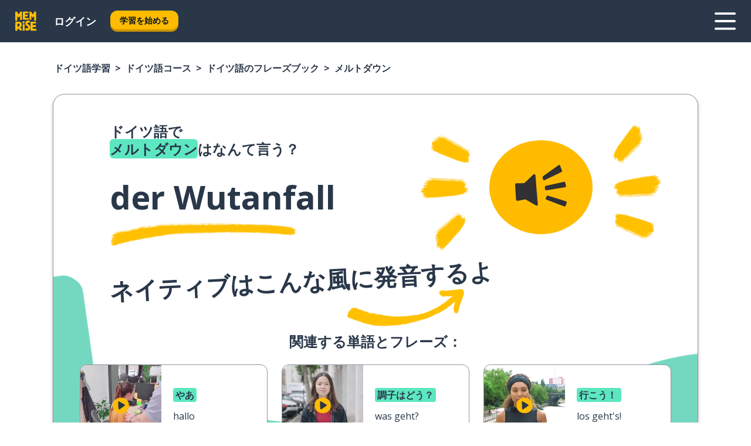

--- FILE ---
content_type: text/html; charset=utf-8
request_url: https://www.memrise.com/ja/%E3%83%89%E3%82%A4%E3%83%84%E8%AA%9E-%E5%AD%A6%E7%BF%92/%E3%83%89%E3%82%A4%E3%83%84%E8%AA%9E-%E3%82%B3%E3%83%BC%E3%82%B9/%E3%83%95%E3%83%AC%E3%83%BC%E3%82%BA%E3%83%96%E3%83%83%E3%82%AF/65780314996994/%E3%83%A1%E3%83%AB%E3%83%88%E3%83%80%E3%82%A6%E3%83%B3-%E3%82%92-%E3%83%89%E3%82%A4%E3%83%84%E8%AA%9E-%E3%81%A7-%E8%A8%80%E3%81%A3%E3%81%A6%E3%81%BF%E3%82%88%E3%81%86
body_size: 126892
content:
<!DOCTYPE html><html lang="ja" data-testid="mainHtml" dir="ltr"><head><meta charSet="utf-8" data-next-head=""/><meta name="viewport" content="width=device-width" data-next-head=""/><link rel="canonical" href="https://www.memrise.com/ja/ドイツ語-学習/ドイツ語-コース/フレーズブック/65780314996994/メルトダウン-を-ドイツ語-で-言ってみよう" data-next-head=""/><title data-next-head="">ドイツ語でメルトダウンはなんて言う？ - Memrise。</title><meta name="description" content="ドイツ語でのメルトダウンの言い方や実際の使い方を知って、Memriseで生きたドイツ語のフレーズをもっと学ぼう。" data-next-head=""/><link rel="shortcut icon" href="/favicons/favicon-new-logo.ico"/><link rel="icon" type="image/png" href="/favicons/favicon-new-logo-32x32.png"/><link rel="apple-touch-icon" sizes="180x180" href="/favicons/apple-touch-new-logo-icon.png"/><link rel="icon" type="image/png" sizes="512x512" href="/favicons/android-chrome-512x512.png"/><link rel="icon" type="image/png" sizes="192x192" href="/favicons/android-chrome-192x192.png"/><link rel="icon" type="image/png" sizes="32x32" href="/favicons/favicon-new-logo-32x32.png"/><link rel="icon" type="image/png" sizes="16x16" href="/favicons/favicon-new-logo-16x16.png"/><link data-next-font="" rel="preconnect" href="/" crossorigin="anonymous"/><link rel="preload" href="/_next/static/css/bb316c81c50a5d4c.css" as="style"/><script>
                (function(w,d,s,l,i){w[l]=w[l]||[];w[l].push({'gtm.start':
                new Date().getTime(),event:'gtm.js'});var f=d.getElementsByTagName(s)[0],
                j=d.createElement(s),dl=l!='dataLayer'?'&l='+l:'';j.async=true;j.src=
                'https://www.googletagmanager.com/gtm.js?id='+i+dl;f.parentNode.insertBefore(j,f);
                })(window,document,'script','dataLayer','GTM-MN6K9Q4');
              </script><style>@import url(https://fonts.googleapis.com/css?family=Open+Sans:400,600,700&display=swap);
                       @import url(https://fonts.googleapis.com/css?family=Noto+Sans+JP:400,900&display=swap);
                       @import url(https://fonts.googleapis.com/css2?family=Satisfy&display=swap);</style><link rel="stylesheet" href="/_next/static/css/bb316c81c50a5d4c.css" data-n-g=""/><noscript data-n-css=""></noscript><script defer="" noModule="" src="/_next/static/chunks/polyfills-42372ed130431b0a.js"></script><script src="/_next/static/chunks/webpack-7123fb20fc7fefd4.js" defer=""></script><script src="/_next/static/chunks/framework-88920b97874a875a.js" defer=""></script><script src="/_next/static/chunks/main-7eecc049e68ad8f3.js" defer=""></script><script src="/_next/static/chunks/pages/_app-d12c4e34a954104b.js" defer=""></script><script src="/_next/static/chunks/1780-2cb474bac01b350d.js" defer=""></script><script src="/_next/static/chunks/4587-2d1760c0a445f3a3.js" defer=""></script><script src="/_next/static/chunks/3005-3e804202af37911a.js" defer=""></script><script src="/_next/static/chunks/7811-3d4c60d1cf91883b.js" defer=""></script><script src="/_next/static/chunks/7098-c7b224371176903c.js" defer=""></script><script src="/_next/static/chunks/5886-3882d8505138b112.js" defer=""></script><script src="/_next/static/chunks/286-acf549d68c3508e8.js" defer=""></script><script src="/_next/static/chunks/671-4530cba1a9d24ff8.js" defer=""></script><script src="/_next/static/chunks/9877-a38695c1265a3b04.js" defer=""></script><script src="/_next/static/chunks/7060-3fa7593bd4ed56b7.js" defer=""></script><script src="/_next/static/chunks/pages/localized/%5BsourceLanguageLocale%5D/%5BlearnSlug%5D/%5BcourseSlug%5D/phrasebook/%5BlearnableId%5D/%5BlearnableTitle%5D-3a56998c4d0901b3.js" defer=""></script><script src="/_next/static/jHuYXo6Pk65JQCKIY-DJP/_buildManifest.js" defer=""></script><script src="/_next/static/jHuYXo6Pk65JQCKIY-DJP/_ssgManifest.js" defer=""></script><style data-styled="" data-styled-version="6.1.19">*{box-sizing:border-box;max-width:70ex;}/*!sc*/
body,button,canvas,div,footer,header,html,input,img,label,main,nav,picture,svg,source,table,video{max-width:none;}/*!sc*/
input{font:inherit;}/*!sc*/
button{font-family:inherit;color:#001122;}/*!sc*/
body{font-family:"Open Sans",Sans-Serif,sans-serif;margin:0;}/*!sc*/
body *:focus{outline:none;}/*!sc*/
body *:focus-visible{box-shadow:0 0 0 3px #009FBB;outline:none;}/*!sc*/
body.ReactModal__Body--open{overflow:hidden;}/*!sc*/
@font-face{font-family:'Boing';src:url('/_next/static/fonts/82b0ddc927b20c7fe29c681becdfc688.woff2') format('woff2'),url('/_next/static/fonts/73499f2fb5eb9691e8f8a1d92ec83f9b.woff') format('woff');font-display:swap;}/*!sc*/
@font-face{font-family:'SF Compact Display';src:url(/_next/static/fonts/142461908bfa6ee83c81c4ecef6d9fe0.ttf) format('truetype');font-weight:500;font-style:normal;font-display:swap;}/*!sc*/
data-styled.g1[id="sc-global-iEDSUG1"]{content:"sc-global-iEDSUG1,"}/*!sc*/
.jrurxq{-webkit-font-smoothing:antialiased;-moz-osx-font-smoothing:grayscale;}/*!sc*/
.jrurxq svg{height:1em;line-height:inherit;vertical-align:middle;width:1em;}/*!sc*/
.bmASLs{-webkit-font-smoothing:antialiased;-moz-osx-font-smoothing:grayscale;}/*!sc*/
.bmASLs svg{height:1em;line-height:inherit;vertical-align:middle;width:1em;}/*!sc*/
.bmASLs svg,.bmASLs svg *{fill:currentcolor;}/*!sc*/
data-styled.g2[id="sc-b7oact-0"]{content:"jrurxq,bmASLs,"}/*!sc*/
.cpBRVk{position:fixed;z-index:900;top:0;}/*!sc*/
.cpBRVk .reactModalOverlay{background:rgba(41,55,73,0.8);position:absolute;width:100vw;height:100vh;display:flex;align-items:center;justify-content:center;padding-bottom:5vh;padding:0;}/*!sc*/
.cpBRVk .reactModalContent:focus{box-shadow:none;}/*!sc*/
.cpBRVk .reactModalContent{margin:0 0.5rem;position:relative;background:#FFFFFF;max-width:35rem;width:100%;height:fit-content;max-height:90vh;border-radius:1rem;overflow:auto;scrollbar-width:thin;width:100vw;height:100vh;max-width:100vw;max-height:100vh;margin:0;border-radius:0;}/*!sc*/
.cpBRVk .reactModalContent::-webkit-scrollbar{width:0.25rem;height:0.25rem;}/*!sc*/
.cpBRVk .reactModalContent::-webkit-scrollbar-track-piece{margin:0.75rem;}/*!sc*/
.cpBRVk .reactModalContent::-webkit-scrollbar-thumb{border-radius:9999rem;background:#BCC2CF;}/*!sc*/
data-styled.g6[id="sc-zupeq8-3"]{content:"cpBRVk,"}/*!sc*/
.dunrc{background:none;border:none;color:inherit;cursor:pointer;font:inherit;margin:0;max-width:none;outline:none;padding:0;text-decoration:none;height:fit-content;display:inline-block;flex-shrink:0;color:#001122;text-align:center;padding-left:1rem;padding-right:1rem;border-radius:0.75rem;font-family:'Open Sans',sans-serif;font-style:normal;font-weight:700;font-size:0.875rem;line-height:1.5;padding-top:4.5px;padding-bottom:4.5px;background:#FFFFFF;border:1px solid #A8AEBA;width:fit-content;}/*!sc*/
.dunrc:focus-visible,.dunrc:hover{color:#A8AEBA;}/*!sc*/
.dunrc:active{color:#46566B;border-color:#46566B;}/*!sc*/
.dunrc:disabled{background:#E7EAEF;border-color:#E7EAEF;box-shadow:none;color:#8E94A0;cursor:default;}/*!sc*/
.dunrc:disabled:hover{background:#E7EAEF;box-shadow:none;}/*!sc*/
.dYAOMr{background:none;border:none;color:inherit;cursor:pointer;font:inherit;margin:0;max-width:none;outline:none;padding:0;text-decoration:none;height:fit-content;display:inline-block;flex-shrink:0;color:#001122;text-align:center;padding-left:1rem;padding-right:1rem;border-radius:0.75rem;font-family:'Open Sans',sans-serif;font-style:normal;font-weight:700;font-size:0.875rem;line-height:1.5;padding-top:5.5px;padding-bottom:5.5px;background:#FFBB00;box-shadow:0 0.25rem 0 0 #CC9600;width:fit-content;}/*!sc*/
.dYAOMr:focus-visible,.dYAOMr:hover{background:#FFD666;}/*!sc*/
.dYAOMr:active{background:#CC9600;box-shadow:none;}/*!sc*/
@media (max-width:calc(35rem - 1px)){.dYAOMr{width:100%;min-width:unset;}}/*!sc*/
.dYAOMr:disabled{background:#E7EAEF;border-color:#E7EAEF;box-shadow:none;color:#8E94A0;cursor:default;}/*!sc*/
.dYAOMr:disabled:hover{background:#E7EAEF;box-shadow:none;}/*!sc*/
.epOrmY{background:none;border:none;color:inherit;cursor:pointer;font:inherit;margin:0;max-width:none;outline:none;padding:0;text-decoration:none;height:fit-content;display:inline-block;flex-shrink:0;color:#001122;text-align:center;padding-left:1.5rem;padding-right:1.5rem;border-radius:1rem;font-family:'Open Sans',sans-serif;font-style:normal;font-weight:700;font-size:1.125rem;line-height:1.5;padding-top:10.5px;padding-bottom:10.5px;background:#FFBB00;box-shadow:0 0.25rem 0 0 #CC9600;width:fit-content;}/*!sc*/
.epOrmY:focus-visible,.epOrmY:hover{background:#FFD666;}/*!sc*/
.epOrmY:active{background:#CC9600;box-shadow:none;}/*!sc*/
@media (max-width:calc(35rem - 1px)){.epOrmY{width:100%;min-width:unset;}}/*!sc*/
.epOrmY:disabled{background:#E7EAEF;border-color:#E7EAEF;box-shadow:none;color:#8E94A0;cursor:default;}/*!sc*/
.epOrmY:disabled:hover{background:#E7EAEF;box-shadow:none;}/*!sc*/
.lnsdTn{background:none;border:none;color:inherit;cursor:pointer;font:inherit;margin:0;max-width:none;outline:none;padding:0;text-decoration:none;height:fit-content;display:inline-block;flex-shrink:0;color:#001122;text-align:center;padding-left:1.5rem;padding-right:1.5rem;border-radius:1rem;font-family:'Open Sans',sans-serif;font-style:normal;font-weight:700;font-size:1.125rem;line-height:1.5;padding-top:10.5px;padding-bottom:10.5px;background:#FFBB00;box-shadow:0 0.25rem 0 0 #CC9600;width:fit-content;}/*!sc*/
.lnsdTn:focus-visible,.lnsdTn:hover{background:#FFD666;}/*!sc*/
.lnsdTn:active{background:#CC9600;box-shadow:none;}/*!sc*/
.lnsdTn:disabled{background:#E7EAEF;border-color:#E7EAEF;box-shadow:none;color:#8E94A0;cursor:default;}/*!sc*/
.lnsdTn:disabled:hover{background:#E7EAEF;box-shadow:none;}/*!sc*/
data-styled.g11[id="sc-bpbwls-0"]{content:"dunrc,dYAOMr,epOrmY,lnsdTn,"}/*!sc*/
.dcohuk{display:block;width:4rem;aspect-ratio:100/91;}/*!sc*/
.dcohuk svg{width:100%;height:100%;}/*!sc*/
data-styled.g18[id="sc-1n7mr0z-0"]{content:"dcohuk,"}/*!sc*/
.dFUnFA{width:3rem;height:3rem;}/*!sc*/
.dFUnFA svg{padding:0 calc(100% / 8);}/*!sc*/
@media (min-width:90rem){.dFUnFA{width:5rem;height:5rem;}}/*!sc*/
data-styled.g19[id="sc-zbwtg0-0"]{content:"dFUnFA,"}/*!sc*/
.dNynjy{display:flex;margin:calc(100% / 8);background-color:#939094;border-radius:100%;}/*!sc*/
data-styled.g23[id="sc-195syxk-0"]{content:"dNynjy,"}/*!sc*/
.gIifvs{height:100%;width:100%;}/*!sc*/
data-styled.g24[id="sc-195syxk-1"]{content:"gIifvs,"}/*!sc*/
.bPPfRU{position:sticky;top:0;z-index:600;}/*!sc*/
data-styled.g32[id="sc-9u2oxj-0"]{content:"bPPfRU,"}/*!sc*/
.kaanhy{display:none;height:2.5rem;background-color:#FFC933;color:#FFFFFF;}/*!sc*/
@media (min-width:90rem){.kaanhy{display:flex;align-items:center;justify-content:flex-end;gap:3rem;padding:0 1.25rem;}}/*!sc*/
data-styled.g33[id="sc-9u2oxj-1"]{content:"kaanhy,"}/*!sc*/
.gFPdqr{display:flex;gap:1rem;justify-content:space-between;align-items:center;height:4.5rem;padding:0 1.25rem;background-color:#293749;color:#FFFFFF;}/*!sc*/
@media (min-width:45rem){.gFPdqr{gap:2rem;}}/*!sc*/
@media (min-width:90rem){.gFPdqr{height:5rem;}}/*!sc*/
data-styled.g34[id="sc-9u2oxj-2"]{content:"gFPdqr,"}/*!sc*/
.cVrogz{flex-grow:1;display:flex;align-items:center;gap:2rem;}/*!sc*/
@media (min-width:90rem){.cVrogz{flex-grow:0;justify-content:flex-end;}}/*!sc*/
data-styled.g35[id="sc-9u2oxj-3"]{content:"cVrogz,"}/*!sc*/
.eqMCoZ{display:none;gap:2rem;margin:0;padding:0;font-family:'Open Sans',sans-serif;font-style:normal;font-weight:700;font-size:1.25rem;line-height:1.5;}/*!sc*/
@media (min-width:90rem){.eqMCoZ{display:flex;}}/*!sc*/
data-styled.g36[id="sc-9u2oxj-4"]{content:"eqMCoZ,"}/*!sc*/
.cVIZkc{list-style-type:none;}/*!sc*/
data-styled.g37[id="sc-9u2oxj-5"]{content:"cVIZkc,"}/*!sc*/
.fjVJf{display:inline-block;color:inherit;text-decoration:none;transition:transform 0.5s ease;}/*!sc*/
.fjVJf:hover{transform:translateY(-0.125rem);}/*!sc*/
data-styled.g38[id="sc-9u2oxj-6"]{content:"fjVJf,"}/*!sc*/
.hmwxMa{transform:translateY(-0.125rem);}/*!sc*/
@media (min-width:90rem){.hmwxMa{display:none;}}/*!sc*/
data-styled.g39[id="sc-9u2oxj-7"]{content:"hmwxMa,"}/*!sc*/
.iiUiDh{display:none;transform:translateY(-0.125rem);}/*!sc*/
@media (min-width:90rem){.iiUiDh{display:flex;}}/*!sc*/
data-styled.g40[id="sc-9u2oxj-8"]{content:"iiUiDh,"}/*!sc*/
.bDkzTN{height:3rem;margin-left:auto;}/*!sc*/
@media (min-width:90rem){.bDkzTN{display:none;}}/*!sc*/
data-styled.g41[id="sc-9u2oxj-9"]{content:"bDkzTN,"}/*!sc*/
.kjFDpG{color:#FFFFFF;background:none;padding:0;border:none;cursor:pointer;height:3rem;width:3rem;}/*!sc*/
data-styled.g42[id="sc-9u2oxj-10"]{content:"kjFDpG,"}/*!sc*/
.laMwSl svg{height:100%;width:100%;padding:0 calc(100% / 8);}/*!sc*/
data-styled.g43[id="sc-9u2oxj-11"]{content:"laMwSl,"}/*!sc*/
.dueqgh{display:none;padding:0.5rem 1.5rem;color:#FFFFFF;font-family:'Open Sans',sans-serif;font-style:normal;font-weight:700;font-size:1.125rem;line-height:1.5;}/*!sc*/
@media (min-width:45rem){.dueqgh{display:block;}}/*!sc*/
@media (min-width:90rem){.dueqgh{display:none;}}/*!sc*/
data-styled.g44[id="sc-9u2oxj-12"]{content:"dueqgh,"}/*!sc*/
.ijZXyR{right:4rem;top:0.75rem;}/*!sc*/
@media (min-width:90rem){.ijZXyR{right:unset;left:8rem;top:3.5rem;}}/*!sc*/
data-styled.g45[id="sc-9u2oxj-13"]{content:"ijZXyR,"}/*!sc*/
.gtUQoe .reactModalOverlay{justify-content:flex-end;}/*!sc*/
.gtUQoe .reactModalContent{max-width:35rem;background-color:#FFC933;}/*!sc*/
data-styled.g46[id="sc-19kcgpx-0"]{content:"gtUQoe,"}/*!sc*/
.lijYCf{border:none;border-radius:1rem;background:#FFFFFF;box-shadow:0 0 0.25rem 0.125rem #D9DEE8;position:absolute;z-index:900;overflow:hidden;left:50%;transform:translateX(-50%);}/*!sc*/
@media (max-width:64rem){.lijYCf{max-width:238px;}}/*!sc*/
data-styled.g57[id="sc-hboymh-0"]{content:"lijYCf,"}/*!sc*/
.hGCqlf{overflow:hidden;max-height:75vh;overflow-y:auto;scrollbar-width:thin;}/*!sc*/
.hGCqlf::-webkit-scrollbar{width:0.25rem;height:0.25rem;}/*!sc*/
.hGCqlf::-webkit-scrollbar-track-piece{margin:0.75rem;}/*!sc*/
.hGCqlf::-webkit-scrollbar-thumb{border-radius:9999rem;background:#BCC2CF;}/*!sc*/
data-styled.g58[id="sc-hboymh-1"]{content:"hGCqlf,"}/*!sc*/
.eVOffy{position:relative;}/*!sc*/
data-styled.g60[id="sc-hboymh-3"]{content:"eVOffy,"}/*!sc*/
.eRGsQx .sc-hboymh-0{box-shadow:0 3px 3px hsla(0,0%,0%,0.14);background-color:#FFC933;border-radius:1.25rem;padding:2rem 1.5rem;margin-top:calc((5rem - 1.875rem) / 2);}/*!sc*/
data-styled.g61[id="sc-1oa7fe-0"]{content:"eRGsQx,"}/*!sc*/
.Njcqq{background:none;color:inherit;padding:0;border:none;cursor:pointer;transition:transform 0.5s ease;font-family:'Open Sans',sans-serif;font-style:normal;font-weight:700;font-size:1.25rem;line-height:1.5;}/*!sc*/
.Njcqq:hover{transform:translateY(-0.125rem);}/*!sc*/
data-styled.g63[id="sc-1oa7fe-2"]{content:"Njcqq,"}/*!sc*/
.bFWOgg{display:flex;gap:1.5rem;}/*!sc*/
data-styled.g65[id="sc-1oa7fe-4"]{content:"bFWOgg,"}/*!sc*/
.durqJk{list-style-type:none;padding:0;}/*!sc*/
.durqJk:first-of-type:last-of-type li:first-of-type:last-of-type{border-bottom:none;padding:0;min-height:3rem;width:unset;white-space:nowrap;}/*!sc*/
data-styled.g66[id="sc-1oa7fe-5"]{content:"durqJk,"}/*!sc*/
.bbjGgB{list-style-type:none;min-height:4rem;padding:0.5rem 0;width:14.75rem;max-width:14.75rem;border-bottom:1px solid #46566B;}/*!sc*/
data-styled.g67[id="sc-1oa7fe-6"]{content:"bbjGgB,"}/*!sc*/
.jnbexM{display:flex;align-items:center;gap:0.25rem;min-height:3rem;}/*!sc*/
data-styled.g68[id="sc-1oa7fe-7"]{content:"jnbexM,"}/*!sc*/
.hNwEIJ{flex-shrink:0;display:flex;height:2.5rem;width:2.5rem;font-size:2.5rem;}/*!sc*/
data-styled.g69[id="sc-1oa7fe-8"]{content:"hNwEIJ,"}/*!sc*/
.hzCfpp{display:inline-block;color:#000000;font-family:'Open Sans',sans-serif;font-style:normal;font-weight:500;font-size:1rem;line-height:1.5;text-decoration:none;transition:transform 0.5s ease;}/*!sc*/
.hzCfpp:hover{transform:translateY(-0.125rem);}/*!sc*/
data-styled.g70[id="sc-1oa7fe-9"]{content:"hzCfpp,"}/*!sc*/
.cCbtGb{display:none;}/*!sc*/
data-styled.g71[id="sc-1oa7fe-10"]{content:"cCbtGb,"}/*!sc*/
.hcoLQz{outline:none;text-decoration:none;transition:all 0.5s ease;}/*!sc*/
.hcoLQz:hover{color:#FFBB00;}/*!sc*/
data-styled.g76[id="sc-1dmnw0n-0"]{content:"hcoLQz,"}/*!sc*/
.ijvBQN{margin:unset;padding:unset;list-style:none;max-width:unset;}/*!sc*/
data-styled.g77[id="sc-1dmnw0n-1"]{content:"ijvBQN,"}/*!sc*/
.iVtkMO{max-width:unset;}/*!sc*/
data-styled.g78[id="sc-1dmnw0n-2"]{content:"iVtkMO,"}/*!sc*/
.kMeMTf{padding:4rem 1.5rem;background-color:#293749;color:#FFFFFF;}/*!sc*/
data-styled.g79[id="sc-1dmnw0n-3"]{content:"kMeMTf,"}/*!sc*/
.bUBhdm{margin-top:2rem;display:grid;grid-template-columns:repeat(1fr);}/*!sc*/
@media (min-width:768px){.bUBhdm{max-width:870px;margin-top:4rem;margin-left:auto;margin-right:auto;grid-column-gap:0.75rem;grid-template-columns:repeat(4,1fr);}}/*!sc*/
data-styled.g80[id="sc-1dmnw0n-4"]{content:"bUBhdm,"}/*!sc*/
.kxhHXy{min-height:1.75rem;display:flex;align-items:center;color:inherit;font-family:'Open Sans',sans-serif;font-style:normal;font-weight:500;font-size:1rem;line-height:1.5;}/*!sc*/
data-styled.g81[id="sc-1dmnw0n-5"]{content:"kxhHXy,"}/*!sc*/
@media (max-width:calc(768px - 1px)){.gIOYwE{padding-top:0.5rem;padding-bottom:0.5rem;border-bottom:1px solid #CCD2DE;}}/*!sc*/
data-styled.g83[id="sc-1dmnw0n-7"]{content:"gIOYwE,"}/*!sc*/
.esMirJ{margin-left:auto;margin-right:auto;}/*!sc*/
data-styled.g85[id="sc-1dmnw0n-9"]{content:"esMirJ,"}/*!sc*/
.iETLns{width:fit-content;margin-top:2rem;margin-left:auto;margin-right:auto;}/*!sc*/
data-styled.g86[id="sc-1dmnw0n-10"]{content:"iETLns,"}/*!sc*/
.jmQIyK{margin-top:3rem;display:flex;flex-direction:row;align-items:center;justify-content:center;gap:1.25rem;}/*!sc*/
data-styled.g87[id="sc-1dmnw0n-11"]{content:"jmQIyK,"}/*!sc*/
.irCsTN{font-family:'Open Sans',sans-serif;font-style:normal;font-weight:700;font-size:0.875rem;line-height:1.5;color:#939094;}/*!sc*/
data-styled.g88[id="sc-1dmnw0n-12"]{content:"irCsTN,"}/*!sc*/
.eHTqsu{margin-top:2.5rem;display:flex;flex-direction:row;align-items:center;justify-content:center;gap:1.25rem;}/*!sc*/
data-styled.g89[id="sc-1dmnw0n-13"]{content:"eHTqsu,"}/*!sc*/
.ddBZRt{width:2rem;height:2rem;display:flex;align-items:center;justify-content:center;border:1px solid #FFFFFF;border-radius:9999rem;color:inherit;font-family:'Open Sans',sans-serif;font-style:normal;font-weight:700;font-size:0.875rem;line-height:1.5;}/*!sc*/
.ddBZRt:hover{border-color:#FFBB00;}/*!sc*/
.ddBZRt svg{width:0.5rem;}/*!sc*/
.kewxLX{width:2rem;height:2rem;display:flex;align-items:center;justify-content:center;border:1px solid #FFFFFF;border-radius:9999rem;color:inherit;font-family:'Open Sans',sans-serif;font-style:normal;font-weight:700;font-size:0.875rem;line-height:1.5;}/*!sc*/
.kewxLX:hover{border-color:#FFBB00;}/*!sc*/
.kewxLX svg{width:1rem;}/*!sc*/
data-styled.g90[id="sc-1h6n5nk-0"]{content:"ddBZRt,kewxLX,"}/*!sc*/
.eRVoHY{flex:1;}/*!sc*/
data-styled.g91[id="sc-tbb2mp-0"]{content:"eRVoHY,"}/*!sc*/
.idbPHk{min-height:100vh;display:flex;flex-direction:column;background-color:#FFFFFF;}/*!sc*/
data-styled.g92[id="sc-tbb2mp-1"]{content:"idbPHk,"}/*!sc*/
.jrScvR{display:inline-flex;flex-direction:column;align-items:center;}/*!sc*/
data-styled.g93[id="sc-u2pznz-0"]{content:"jrScvR,"}/*!sc*/
.huUHEg{margin-bottom:0.5rem;}/*!sc*/
data-styled.g94[id="sc-u2pznz-1"]{content:"huUHEg,"}/*!sc*/
.huyeLR{display:inline-block;color:unset;text-decoration:none;font-family:'Open Sans',sans-serif;font-style:normal;font-weight:700;font-size:0.875rem;line-height:1.5;}/*!sc*/
.huyeLR:hover{text-decoration:underline;}/*!sc*/
data-styled.g96[id="sc-u2pznz-3"]{content:"huyeLR,"}/*!sc*/
.hyONz{display:flex;flex-wrap:wrap;justify-content:center;gap:1rem;}/*!sc*/
@media (min-width:40rem){.hyONz{display:grid;grid-auto-columns:minmax(0,1fr);grid-auto-flow:column;}.hyONz >*:first-child{margin-left:auto;}.hyONz >*:last-child{margin-right:auto;}}/*!sc*/
data-styled.g97[id="sc-u2pznz-4"]{content:"hyONz,"}/*!sc*/
.dxAUDs{height:100%;aspect-ratio:109/40;background-image:url();background-position-x:left;background-position-y:top;background-repeat:no-repeat;background-size:contain;text-indent:100%;white-space:nowrap;overflow:hidden;}/*!sc*/
data-styled.g98[id="sc-1dvjq6u-0"]{content:"dxAUDs,"}/*!sc*/
.iPABab{width:fit-content;height:3.5rem;display:block;overflow:hidden;}/*!sc*/
data-styled.g99[id="sc-1dvjq6u-1"]{content:"iPABab,"}/*!sc*/
.kitaAI{height:100%;aspect-ratio:300/89;background-image:url();background-position-x:left;background-position-y:top;background-repeat:no-repeat;background-size:contain;text-indent:100%;white-space:nowrap;overflow:hidden;}/*!sc*/
data-styled.g100[id="sc-huerz9-0"]{content:"kitaAI,"}/*!sc*/
.jShmWd{width:fit-content;height:3.5rem;display:block;overflow:hidden;}/*!sc*/
data-styled.g101[id="sc-huerz9-1"]{content:"jShmWd,"}/*!sc*/
.czzGXJ{margin-left:auto;margin-right:auto;padding:1.25rem 1.5rem;}/*!sc*/
@media (max-width: 30rem){.czzGXJ{padding:2.5rem 1.5rem;}}/*!sc*/
data-styled.g102[id="sc-16z8h1d-0"]{content:"czzGXJ,"}/*!sc*/
.cNwWul{margin:0 0.75rem 1.25rem;border-radius:0.75rem;text-decoration:none;}/*!sc*/
.cNwWul:hover{background:#F6F6F6;}/*!sc*/
@media (min-width:40rem){.cNwWul{margin:0 0.75rem 2rem;}}/*!sc*/
data-styled.g112[id="sc-wd9cs0-0"]{content:"cNwWul,"}/*!sc*/
.hiNrDv{position:relative;width:300px;height:6rem;border:1px solid #8E94A0;box-sizing:border-box;box-shadow:0 0.25rem 0 #CCD2DE;border-radius:0.75rem;color:#293749;background-image:url(/_next/static/images/dcf164ad18c5da121a539a1ae399290f.png);background-repeat:no-repeat;background-position:bottom center;padding:1rem 0.75rem 1rem 1.5rem;font-weight:700;}/*!sc*/
.hiNrDv:active{box-shadow:none;}/*!sc*/
.hiNrDv img{width:1.125rem;height:1.125rem;}/*!sc*/
data-styled.g113[id="sc-wd9cs0-1"]{content:"hiNrDv,"}/*!sc*/
.gUKwPl{display:flex;align-items:center;margin-bottom:0.25rem;padding-bottom:1rem;border-bottom:1px solid #293749;}/*!sc*/
data-styled.g114[id="sc-wd9cs0-2"]{content:"gUKwPl,"}/*!sc*/
.fXSEPc{margin:0 0 0 0.25rem;white-space:nowrap;overflow:hidden;text-overflow:ellipsis;position:relative;font-family:'Open Sans',sans-serif;font-style:normal;font-weight:700;font-size:1rem;line-height:1.5;padding-left:1.5rem;}/*!sc*/
@media (min-width:40rem){.fXSEPc{font-family:'Open Sans',sans-serif;font-style:normal;font-weight:700;font-size:1.25rem;line-height:1.5;}}/*!sc*/
.fXSEPc:before{display:inline-block;content:'';background:url(https://static.memrise.com/uploads/scenario-icons/Basics-dda20b5c-7bb7-43f2-b98c-7365ad037d14.png) left center no-repeat;background-size:contain;position:absolute;width:18px;height:100%;left:0;}/*!sc*/
@media (min-width:40rem){.fXSEPc:before{width:1.25rem;}}/*!sc*/
data-styled.g115[id="sc-wd9cs0-3"]{content:"fXSEPc,"}/*!sc*/
.codFvy{display:flex;justify-content:space-between;font-family:'Open Sans',sans-serif;font-style:normal;font-weight:500;font-size:0.75rem;line-height:1.5;}/*!sc*/
@media (min-width:40rem){.codFvy{font-family:'Open Sans',sans-serif;font-style:normal;font-weight:700;font-size:0.875rem;line-height:1.5;}}/*!sc*/
data-styled.g116[id="sc-wd9cs0-4"]{content:"codFvy,"}/*!sc*/
.bmIjGN{margin-bottom:3rem;}/*!sc*/
@media (min-width:40rem){.bmIjGN{margin-bottom:8rem;}}/*!sc*/
data-styled.g117[id="sc-4k62pk-0"]{content:"bmIjGN,"}/*!sc*/
.euPhBt{width:100%;display:flex;justify-content:center;flex-wrap:wrap;}/*!sc*/
data-styled.g118[id="sc-4k62pk-1"]{content:"euPhBt,"}/*!sc*/
.jZyTzF{margin-bottom:1.25rem;text-align:center;font-family:'Open Sans',sans-serif;font-style:normal;font-weight:700;font-size:1.5rem;line-height:1.25;}/*!sc*/
@media (min-width:40rem){.jZyTzF{margin-bottom:2rem;font-family:'Open Sans',sans-serif;font-style:normal;font-weight:700;font-size:1.5rem;line-height:1.25;}}/*!sc*/
data-styled.g119[id="sc-4k62pk-2"]{content:"jZyTzF,"}/*!sc*/
.epjQCm{box-sizing:content-box;margin-left:auto;margin-right:auto;max-width:80rem;padding:0 0;display:flex;flex-direction:column;align-items:center;}/*!sc*/
data-styled.g125[id="sc-11woejv-0"]{content:"epjQCm,"}/*!sc*/
.jdZqbx{height:100%;width:100%;}/*!sc*/
data-styled.g231[id="sc-1uvkzx3-0"]{content:"jdZqbx,"}/*!sc*/
.kDhydS{display:inline-block;height:fit-content;position:relative;}/*!sc*/
data-styled.g232[id="sc-1uvkzx3-1"]{content:"kDhydS,"}/*!sc*/
.cXBPCU svg{height:100%;width:100%;}/*!sc*/
.cXBPCU svg *{fill:#FFBB00;}/*!sc*/
data-styled.g233[id="sc-1uvkzx3-2"]{content:"cXBPCU,"}/*!sc*/
.dJwppO{height:100%;position:relative;width:100%;}/*!sc*/
data-styled.g234[id="sc-1uvkzx3-3"]{content:"dJwppO,"}/*!sc*/
.eBlGzF{left:42%;position:absolute;width:20%;}/*!sc*/
data-styled.g235[id="sc-1uvkzx3-4"]{content:"eBlGzF,"}/*!sc*/
.byePSi{align-items:center;background:none;border:none;border-radius:50%;cursor:pointer;display:flex;height:100%;justify-content:center;left:0;padding:20%;position:absolute;top:0;transform-origin:center;width:100%;}/*!sc*/
.byePSi.byePSi:focus{box-shadow:none;}/*!sc*/
.byePSi.byePSi:focus .sc-1uvkzx3-0{stroke:#009FBB;stroke-width:3px;}/*!sc*/
.byePSi .sc-1uvkzx3-2,.byePSi .sc-1uvkzx3-0{transition:transform 0.4s cubic-bezier(0.39,-0.64,0.29,2.64);}/*!sc*/
.byePSi:hover .sc-1uvkzx3-2,.byePSi:hover .sc-1uvkzx3-0{transform:scale(1.07);}/*!sc*/
data-styled.g236[id="sc-1uvkzx3-5"]{content:"byePSi,"}/*!sc*/
.jAjPkg{border-radius:1rem;width:100%;}/*!sc*/
data-styled.g237[id="sc-1uvkzx3-6"]{content:"jAjPkg,"}/*!sc*/
.knALWT{padding-right:0.5rem;display:inline;}/*!sc*/
.knALWT::after{content:'>';padding-left:0.5rem;}/*!sc*/
.knALWT:last-child{padding-right:0;pointer-events:none;}/*!sc*/
.knALWT:last-child::after{content:none;}/*!sc*/
data-styled.g434[id="sc-7w4w67-0"]{content:"knALWT,"}/*!sc*/
.bdiqQX{color:inherit;text-decoration:none;}/*!sc*/
data-styled.g435[id="sc-7w4w67-1"]{content:"bdiqQX,"}/*!sc*/
.cGMbcE{width:100%;max-width:unset;padding:0;padding-left:1.5rem;padding-right:1.5rem;margin:0;margin-top:1rem;margin-bottom:1rem;color:#293749;font-family:'Open Sans',sans-serif;font-style:normal;font-weight:700;font-size:0.875rem;line-height:1.5;list-style:none;white-space:nowrap;overflow-x:scroll;scrollbar-width:none;}/*!sc*/
.cGMbcE::-webkit-scrollbar{display:none;}/*!sc*/
@media (min-width:40rem){.cGMbcE{padding-left:3rem;padding-right:3rem;margin-top:2rem;margin-bottom:2rem;font-family:'Open Sans',sans-serif;font-style:normal;font-weight:700;font-size:1rem;line-height:1.5;white-space:unset;overflow-x:unset;}}/*!sc*/
@media (min-width:1200px){.cGMbcE{max-width:1152px;margin-left:auto;margin-right:auto;padding-left:1.5rem;padding-right:1.5rem;}}/*!sc*/
data-styled.g436[id="sc-718cxb-0"]{content:"cGMbcE,"}/*!sc*/
.bUmJqh{position:relative;margin:0;margin-right:0.75rem;min-height:10rem;min-width:5rem;}/*!sc*/
@media (min-width:40rem){.bUmJqh{margin-right:1.5rem;}}/*!sc*/
data-styled.g437[id="sc-1wvoh04-0"]{content:"bUmJqh,"}/*!sc*/
.guISGk{align-items:center;display:flex;flex:1;flex-direction:row;}/*!sc*/
@media (max-width:calc(80rem - 1px)){.guISGk:nth-child(even):not(:last-child){flex-direction:row-reverse;justify-content:space-between;}.guISGk:nth-child(even):not(:last-child) .sc-1wvoh04-0{margin-left:0.75rem;margin-right:0;}@media (min-width:40rem){.guISGk:nth-child(even):not(:last-child) .sc-1wvoh04-0{margin-left:1.5rem;}}}/*!sc*/
data-styled.g438[id="sc-1wvoh04-1"]{content:"guISGk,"}/*!sc*/
.igAGAB{font-weight:700;}/*!sc*/
data-styled.g439[id="sc-1wvoh04-2"]{content:"igAGAB,"}/*!sc*/
.iroieq{font-family:'Open Sans',sans-serif;font-style:normal;font-weight:700;font-size:1.25rem;line-height:1.5;}/*!sc*/
@media (min-width:40rem){.iroieq{margin-bottom:0.5rem;font-family:'Open Sans',sans-serif;font-style:normal;font-weight:700;font-size:1.5rem;line-height:1.25;}}/*!sc*/
data-styled.g440[id="sc-1wvoh04-3"]{content:"iroieq,"}/*!sc*/
.fTxXIW{font-family:'Open Sans',sans-serif;font-style:normal;font-weight:500;font-size:1rem;line-height:1.5;}/*!sc*/
@media (min-width:40rem){.fTxXIW{padding-right:initial;}}/*!sc*/
data-styled.g441[id="sc-1wvoh04-4"]{content:"fTxXIW,"}/*!sc*/
.hYGQfQ{object-fit:contain;}/*!sc*/
data-styled.g442[id="sc-1wvoh04-5"]{content:"hYGQfQ,"}/*!sc*/
.evUHNg{flex-direction:column;align-items:center;}/*!sc*/
data-styled.g443[id="sc-9e0a4e-0"]{content:"evUHNg,"}/*!sc*/
.blXKoo{margin-bottom:1.25rem;color:#293749;font-family:'Open Sans',sans-serif;font-style:normal;font-weight:700;font-size:1.5rem;line-height:1.25;}/*!sc*/
@media (min-width:45rem){.blXKoo{font-family:'Open Sans',sans-serif;font-style:normal;font-weight:700;font-size:1.5rem;line-height:1.25;}}/*!sc*/
data-styled.g444[id="sc-9e0a4e-1"]{content:"blXKoo,"}/*!sc*/
.lfpzvR{position:relative;display:flex;flex-wrap:wrap;}/*!sc*/
data-styled.g445[id="sc-9e0a4e-2"]{content:"lfpzvR,"}/*!sc*/
.hcfJbG{text-align:center;width:50%;padding-right:2.5rem;min-height:250px;z-index:100;}/*!sc*/
data-styled.g446[id="sc-9e0a4e-3"]{content:"hcfJbG,"}/*!sc*/
.iudtVE{padding-right:0;padding-left:2.5rem;}/*!sc*/
data-styled.g447[id="sc-9e0a4e-4"]{content:"iudtVE,"}/*!sc*/
.iCezwS{text-align:center;margin:0 auto;}/*!sc*/
data-styled.g448[id="sc-9e0a4e-5"]{content:"iCezwS,"}/*!sc*/
.dwDAtB{color:#293749;font-family:'Open Sans',sans-serif;font-style:normal;font-weight:700;font-size:1rem;line-height:1.5;}/*!sc*/
@media (min-width:45rem){.dwDAtB{font-family:'Open Sans',sans-serif;font-style:normal;font-weight:700;font-size:1.25rem;line-height:1.5;}}/*!sc*/
data-styled.g449[id="sc-9e0a4e-6"]{content:"dwDAtB,"}/*!sc*/
.eDPCzM{font-family:'Open Sans',sans-serif;font-style:normal;font-weight:700;font-size:0.75rem;line-height:1.5;}/*!sc*/
@media (min-width:45rem){.eDPCzM{font-family:'Open Sans',sans-serif;font-style:normal;font-weight:700;font-size:0.875rem;line-height:1.5;}}/*!sc*/
data-styled.g450[id="sc-9e0a4e-7"]{content:"eDPCzM,"}/*!sc*/
.dbmIUg{width:100%;max-width:10rem;margin:0 auto;color:#00A778;}/*!sc*/
data-styled.g451[id="sc-9e0a4e-8"]{content:"dbmIUg,"}/*!sc*/
.gfghqm{width:100%;max-width:10rem;margin:0 auto;color:#E46962;}/*!sc*/
data-styled.g452[id="sc-9e0a4e-9"]{content:"gfghqm,"}/*!sc*/
.hUpSrd{color:#009FBB;}/*!sc*/
data-styled.g453[id="sc-9e0a4e-10"]{content:"hUpSrd,"}/*!sc*/
.hzGQLq{object-fit:contain;}/*!sc*/
data-styled.g454[id="sc-9e0a4e-11"]{content:"hzGQLq,"}/*!sc*/
.dalkCg{display:none;}/*!sc*/
@media (min-width:40rem){.dalkCg{display:block;width:fit-content;margin-top:3rem;margin-left:auto;margin-right:auto;}}/*!sc*/
data-styled.g455[id="sc-u78ft2-0"]{content:"dalkCg,"}/*!sc*/
.gvGQbj{color:#293749;padding-left:1.5rem;padding-right:1.5rem;padding-bottom:2.5rem;}/*!sc*/
@media (min-width:40rem){.gvGQbj{padding-bottom:5rem;}}/*!sc*/
data-styled.g456[id="sc-u78ft2-1"]{content:"gvGQbj,"}/*!sc*/
.ifBNRl{width:100%;max-width:30rem;margin-left:auto;margin-right:auto;padding-top:1.5rem;padding-bottom:3rem;padding-left:1.5rem;padding-right:1.5rem;background-color:#FFFFFF;border-radius:0.75rem;box-shadow:0 1px 3px hsla(0, 0%, 0%, 0.14),0 1px 2px hsla(0, 0%, 0%, 0.24);}/*!sc*/
@media (min-width:40rem){.ifBNRl{max-width:unset;padding:unset;border-radius:unset;box-shadow:unset;}}/*!sc*/
data-styled.g457[id="sc-u78ft2-2"]{content:"ifBNRl,"}/*!sc*/
.kUmeyC{margin-bottom:3rem;font-family:'Open Sans',sans-serif;font-style:normal;font-weight:700;font-size:1rem;line-height:1.5;}/*!sc*/
@media (min-width:40rem){.kUmeyC{max-width:35rem;margin-bottom:3rem;font-family:'Open Sans',sans-serif;font-style:normal;font-weight:700;font-size:1rem;line-height:1.5;}}/*!sc*/
data-styled.g458[id="sc-u78ft2-3"]{content:"kUmeyC,"}/*!sc*/
.hDykIa >*{margin-bottom:3rem;}/*!sc*/
.hDykIa >*:last-of-type{margin-bottom:unset;}/*!sc*/
@media (min-width:40rem){.hDykIa{display:flex;flex-direction:column;align-items:center;justify-content:flex-start;flex-wrap:wrap;}.hDykIa >*{width:25rem;}}/*!sc*/
@media (min-width:80rem){.hDykIa{flex-direction:row;gap:3rem;}.hDykIa >*,.hDykIa >*:last-of-type{margin-bottom:unset;width:unset;}}/*!sc*/
data-styled.g459[id="sc-u78ft2-4"]{content:"hDykIa,"}/*!sc*/
.jkMYsf{margin:0;margin-bottom:0.75rem;font-family:'Open Sans',sans-serif;font-style:normal;font-weight:700;font-size:1.5rem;line-height:1.25;}/*!sc*/
@media (min-width:40rem){.jkMYsf{max-width:35rem;margin-bottom:0.75rem;font-family:'Open Sans',sans-serif;font-style:normal;font-weight:700;font-size:2rem;line-height:1.25;}}/*!sc*/
data-styled.g460[id="sc-u78ft2-5"]{content:"jkMYsf,"}/*!sc*/
.iKnVex{display:flex;margin-top:3.5rem;}/*!sc*/
@media (min-width:40rem){.iKnVex{display:none;}}/*!sc*/
data-styled.g462[id="sc-u78ft2-7"]{content:"iKnVex,"}/*!sc*/
@media (min-width:60rem){.cbKmTu{display:none;}}/*!sc*/
@media (max-width:calc(60rem - 1px)){.hTJkHQ{display:none;}}/*!sc*/
data-styled.g485[id="sc-1nsk6lj-0"]{content:"cbKmTu,hTJkHQ,"}/*!sc*/
.hIXKkS{width:2rem;height:2rem;position:relative;z-index:200;}/*!sc*/
.hIXKkS path{fill:#313033;}/*!sc*/
data-styled.g774[id="sc-g2ehiq-0"]{content:"hIXKkS,"}/*!sc*/
.bLsqKp{width:3rem;height:3rem;border:none;background:none;border-radius:50%;cursor:pointer;position:relative;z-index:100;}/*!sc*/
data-styled.g777[id="sc-g2ehiq-3"]{content:"bLsqKp,"}/*!sc*/
.jNbXXj{display:flex;flex-direction:column;align-items:center;margin-top:2.75rem;}/*!sc*/
@media (min-width:60rem){.jNbXXj{margin-top:3.5rem;margin-bottom:3.5rem;}}/*!sc*/
data-styled.g809[id="sc-gijugt-0"]{content:"jNbXXj,"}/*!sc*/
.keCjXw{display:flex;width:20rem;height:140px;margin:0 0.75rem 0.75rem;background:#FFFFFF;border:1px solid #8E94A0;border-radius:0.75rem;overflow:hidden;}/*!sc*/
@media (min-width:60rem){.keCjXw{margin:0 0.75rem;}}/*!sc*/
data-styled.g810[id="sc-1fyyqtn-0"]{content:"keCjXw,"}/*!sc*/
.iKtckW{display:flex;max-width:fit-content;}/*!sc*/
@media (min-width:40rem){.iKtckW{overflow:initial;}}/*!sc*/
.iKtckW .sc-1uvkzx3-3{width:1.75rem;height:1.75rem;}/*!sc*/
.iKtckW .sc-1uvkzx3-3 path{fill-opacity:1;fill:#FFBB00;}/*!sc*/
.iKtckW .sc-1uvkzx3-4{width:0.75rem;top:50%;left:50%;transform:translateX(-40%) translateY(-50%);display:inline-flex;}/*!sc*/
.iKtckW .sc-1uvkzx3-4 span{display:inline-flex;}/*!sc*/
.iKtckW .sc-1uvkzx3-4 svg path{fill:#293749;}/*!sc*/
.iKtckW .sc-1uvkzx3-5{z-index:100;}/*!sc*/
.iKtckW video{width:138px;height:138px;border-top-right-radius:0;border-bottom-right-radius:0;border-top-left-radius:0.75rem;border-bottom-left-radius:0.75rem;}/*!sc*/
data-styled.g811[id="sc-1fyyqtn-1"]{content:"iKtckW,"}/*!sc*/
.jrzhZL{display:flex;flex-direction:column;justify-content:center;margin-left:1.25rem;cursor:pointer;padding-right:1.5rem;max-width:135px;}/*!sc*/
data-styled.g814[id="sc-1fyyqtn-4"]{content:"jrzhZL,"}/*!sc*/
.dKMbkM{background:#5DE7C0;border-radius:0.25rem;padding:0 0.25rem;margin-bottom:0.75rem;color:#293749;overflow:hidden;text-overflow:ellipsis;text-align:start;display:-webkit-box;-webkit-line-clamp:3;-webkit-box-orient:vertical;font-family:'Open Sans',sans-serif;font-style:normal;font-weight:700;font-size:1rem;line-height:1.5;}/*!sc*/
@media (min-width:40rem){.dKMbkM{font-family:'Open Sans',sans-serif;font-style:normal;font-weight:700;font-size:1rem;line-height:1.5;}}/*!sc*/
data-styled.g815[id="sc-1fyyqtn-5"]{content:"dKMbkM,"}/*!sc*/
.iWuaps{color:#293749;overflow:hidden;text-overflow:ellipsis;text-align:start;display:-webkit-box;-webkit-line-clamp:2;-webkit-box-orient:vertical;font-family:'Open Sans',sans-serif;font-style:normal;font-weight:500;font-size:1rem;line-height:1.5;}/*!sc*/
data-styled.g816[id="sc-1fyyqtn-6"]{content:"iWuaps,"}/*!sc*/
.doEajf{color:#293749;margin:3.5rem auto 1.5rem;text-align:center;font-family:'Open Sans',sans-serif;font-style:normal;font-weight:700;font-size:1.5rem;line-height:1.25;}/*!sc*/
@media (min-width:60rem){.doEajf{margin-top:4.5rem;font-family:'Open Sans',sans-serif;font-style:normal;font-weight:700;font-size:1.5rem;line-height:1.25;}}/*!sc*/
data-styled.g817[id="sc-14ttee6-0"]{content:"doEajf,"}/*!sc*/
.cVxTbD{display:flex;justify-content:center;flex-wrap:wrap;}/*!sc*/
@media (min-width:60rem){.cVxTbD{flex-wrap:nowrap;}}/*!sc*/
data-styled.g818[id="sc-14ttee6-1"]{content:"cVxTbD,"}/*!sc*/
.bSVmuI{display:flex;flex-direction:column;align-items:center;padding:0 2.5rem;margin:3.5rem auto;}/*!sc*/
@media (min-width:60rem){.bSVmuI{display:none;}}/*!sc*/
data-styled.g819[id="sc-i1aifr-0"]{content:"bSVmuI,"}/*!sc*/
.gNSzeG{display:flex;align-items:center;margin-bottom:1.25rem;}/*!sc*/
data-styled.g820[id="sc-i1aifr-1"]{content:"gNSzeG,"}/*!sc*/
.bovogm{cursor:pointer;width:auto;}/*!sc*/
data-styled.g821[id="sc-i1aifr-2"]{content:"bovogm,"}/*!sc*/
.egGKWf{display:inline-block;width:3.5rem;}/*!sc*/
.egGKWf svg{height:100%;width:100%;}/*!sc*/
.egGKWf svg path{fill:#FFBB00;}/*!sc*/
data-styled.g822[id="sc-i1aifr-3"]{content:"egGKWf,"}/*!sc*/
.hxHTVm{margin-left:14px;color:#293749;font-family:'Open Sans',sans-serif;font-style:normal;font-weight:700;font-size:1.5rem;line-height:1.25;}/*!sc*/
data-styled.g823[id="sc-i1aifr-4"]{content:"hxHTVm,"}/*!sc*/
.eoImRQ{position:absolute;top:0;left:0;visibility:hidden;}/*!sc*/
data-styled.g824[id="sc-xpml52-0"]{content:"eoImRQ,"}/*!sc*/
.fFXBRX{font-weight:700;margin:0;position:relative;}/*!sc*/
data-styled.g826[id="sc-xpml52-2"]{content:"fFXBRX,"}/*!sc*/
.dkOANQ{width:100%;background:#FFFFFF;margin:1.25rem 0;margin-top:0;}/*!sc*/
@media (min-width:60rem){.dkOANQ{max-width:1100px;height:100%;border:1px solid #8E94A0;box-shadow:0 3px 6px hsla(0, 0%, 0%, 0.15),0 2px 4px hsla(0, 0%, 0%, 0.12);border-radius:1.25rem;margin-bottom:6rem;overflow:hidden;}}/*!sc*/
data-styled.g827[id="sc-48m05k-0"]{content:"dkOANQ,"}/*!sc*/
.cjdDtB{height:100%;background-repeat:no-repeat;background-position:bottom center;background-size:cover;border-radius:1.25rem;}/*!sc*/
@media (min-width:60rem){.cjdDtB{background-image:url(/_next/static/images/3f29a6a00b3026f792ee0fd81b9880e0.png);padding-bottom:2.5rem;margin-bottom:-2.5rem;}}/*!sc*/
data-styled.g828[id="sc-48m05k-1"]{content:"cjdDtB,"}/*!sc*/
.VpvVo{padding:0 0 0 1.75rem;}/*!sc*/
@media (min-width:60rem){.VpvVo{display:flex;justify-content:space-between;padding:3rem 135px 0 6rem;}}/*!sc*/
data-styled.g829[id="sc-48m05k-2"]{content:"VpvVo,"}/*!sc*/
.elgYPf{color:#293749;}/*!sc*/
@media (min-width:60rem){.elgYPf{width:458px;}}/*!sc*/
data-styled.g830[id="sc-48m05k-3"]{content:"elgYPf,"}/*!sc*/
.gFLNRr{margin:0 0 1.75rem;font-family:'Open Sans',sans-serif;font-style:normal;font-weight:700;font-size:1.25rem;line-height:1.5;}/*!sc*/
.gFLNRr span{background:#5DE7C0;border-radius:6px;}/*!sc*/
@media (min-width:60rem){.gFLNRr{font-family:'Open Sans',sans-serif;font-style:normal;font-weight:700;font-size:1.5rem;line-height:1.25;}}/*!sc*/
data-styled.g831[id="sc-48m05k-4"]{content:"gFLNRr,"}/*!sc*/
.RZdki{position:relative;height:3.5rem;width:16rem;}/*!sc*/
@media (min-width:60rem){.RZdki{width:20rem;}}/*!sc*/
.RZdki:after{content:' ';display:block;position:absolute;bottom:0;background:url(/_next/static/images/1f3779d7a06974c8644b312ad0d077e6.png) center bottom no-repeat;background-size:contain;height:100%;width:100%;}/*!sc*/
data-styled.g835[id="sc-48m05k-8"]{content:"RZdki,"}/*!sc*/
.jyzQNe{display:flex;}/*!sc*/
data-styled.g836[id="sc-48m05k-9"]{content:"jyzQNe,"}/*!sc*/
.jWxUmj{display:flex;align-items:center;position:relative;margin-right:1.5rem;}/*!sc*/
@media (min-width:60rem){.jWxUmj{margin-right:2.75rem;}}/*!sc*/
.jWxUmj button{width:6rem;height:6rem;background:#FFBB00;}/*!sc*/
@media (min-width:60rem){.jWxUmj button{width:11rem;height:10rem;}}/*!sc*/
.jWxUmj button svg{width:3.5rem;height:2.5rem;}/*!sc*/
@media (min-width:60rem){.jWxUmj button svg{width:6rem;height:4.5rem;}}/*!sc*/
data-styled.g837[id="sc-48m05k-10"]{content:"jWxUmj,"}/*!sc*/
.lmNyRC svg{height:100%;width:100%;}/*!sc*/
data-styled.g838[id="sc-48m05k-11"]{content:"lmNyRC,"}/*!sc*/
.jHToaZ{display:none;}/*!sc*/
@media (min-width:60rem){.jHToaZ{display:block;position:absolute;transform:rotate(-50deg);width:11rem;right:95%;}}/*!sc*/
data-styled.g839[id="sc-48m05k-12"]{content:"jHToaZ,"}/*!sc*/
.jBlncF{display:none;}/*!sc*/
@media (min-width:60rem){.jBlncF{display:block;position:absolute;width:11rem;left:95%;transform:rotate(125deg);}}/*!sc*/
data-styled.g840[id="sc-48m05k-13"]{content:"jBlncF,"}/*!sc*/
.eYRLZl{display:none;}/*!sc*/
@media (min-width:60rem){.eYRLZl{display:block;position:relative;margin-bottom:3rem;padding-left:6rem;}}/*!sc*/
data-styled.g843[id="sc-48m05k-16"]{content:"eYRLZl,"}/*!sc*/
.cCopDk{color:#293749;margin-top:1rem;transform:rotate(calc(-3deg * 1));font-family:'Open Sans',sans-serif;font-style:normal;font-weight:700;font-size:2.5rem;line-height:1.25;}/*!sc*/
data-styled.g844[id="sc-48m05k-17"]{content:"cCopDk,"}/*!sc*/
.kRhclh{position:absolute;left:45%;top:-45%;transform:scaleX(1);}/*!sc*/
data-styled.g845[id="sc-48m05k-18"]{content:"kRhclh,"}/*!sc*/
.fBreSI{display:block;position:relative;margin-bottom:3rem;}/*!sc*/
@media (min-width:60rem){.fBreSI{display:none;}}/*!sc*/
data-styled.g846[id="sc-48m05k-19"]{content:"fBreSI,"}/*!sc*/
.hzNtem{color:#293749;width:10rem;margin-top:1rem;transform:rotate(calc(-3deg * 1));font-family:'Open Sans',sans-serif;font-style:normal;font-weight:700;font-size:1rem;line-height:1.5;}/*!sc*/
data-styled.g847[id="sc-48m05k-20"]{content:"hzNtem,"}/*!sc*/
.cbaWJv{position:absolute;left:-5%;top:95%;transform:rotate(calc(80deg * 1)) scaleX(1);}/*!sc*/
data-styled.g848[id="sc-48m05k-21"]{content:"cbaWJv,"}/*!sc*/
.lcaJWL{opacity:0;transition:opacity 0.7s ease;position:fixed;z-index:-1;bottom:0;width:100%;height:7rem;padding:0 0.625rem;background:#5DE7C0;box-shadow:0 -0.25rem 0.25rem rgba(0,0,0,0.25);}/*!sc*/
data-styled.g853[id="sc-13uynli-0"]{content:"lcaJWL,"}/*!sc*/
.jLUKan{display:flex;height:100%;margin:0 auto;justify-content:space-around;align-items:center;max-width:80rem;gap:0.25rem;}/*!sc*/
data-styled.g854[id="sc-13uynli-1"]{content:"jLUKan,"}/*!sc*/
.lbvuEs{width:146px;min-width:146px;height:184px;min-height:184px;position:relative;margin-top:-5rem;}/*!sc*/
data-styled.g855[id="sc-13uynli-2"]{content:"lbvuEs,"}/*!sc*/
.hMjHDW{cursor:pointer;width:auto;}/*!sc*/
data-styled.g856[id="sc-13uynli-3"]{content:"hMjHDW,"}/*!sc*/
.hPweHi{display:inline-block;width:5rem;}/*!sc*/
.hPweHi svg{height:100%;width:100%;}/*!sc*/
.hPweHi svg path{fill:#293749;}/*!sc*/
data-styled.g857[id="sc-13uynli-4"]{content:"hPweHi,"}/*!sc*/
.fsBpot{text-align:center;color:#293749;font-family:'Open Sans',sans-serif;font-style:normal;font-weight:700;font-size:1.5rem;line-height:1.25;}/*!sc*/
data-styled.g858[id="sc-13uynli-5"]{content:"fsBpot,"}/*!sc*/
.frECre{padding-left:1.75rem;padding-right:1.75rem;}/*!sc*/
@media (min-width:60rem){.frECre{padding-left:3rem;padding-right:3rem;}}/*!sc*/
@media (min-width:1200px){.frECre{padding-left:1.75rem;padding-right:1.75rem;}}/*!sc*/
data-styled.g859[id="sc-ri6un8-0"]{content:"frECre,"}/*!sc*/
.dFTleI{overflow:hidden;}/*!sc*/
data-styled.g860[id="sc-ri6un8-1"]{content:"dFTleI,"}/*!sc*/
@media (min-width:40rem){.hIoZTY{max-width:1100px;}}/*!sc*/
data-styled.g861[id="sc-ri6un8-2"]{content:"hIoZTY,"}/*!sc*/
.bYTjSe{margin-bottom:4rem;}/*!sc*/
data-styled.g862[id="sc-ri6un8-3"]{content:"bYTjSe,"}/*!sc*/
.gGcsJF{position:relative;height:535px;width:100%;background-image:url(/_next/static/images/6c0ffca95c1c409df36beb427dcf0c85.png);background-repeat:no-repeat;background-position:bottom center;background-size:cover;display:flex;flex-direction:column;align-items:center;justify-content:flex-start;}/*!sc*/
@media (min-width:60rem){.gGcsJF{display:none;}}/*!sc*/
data-styled.g863[id="sc-btpm8x-0"]{content:"gGcsJF,"}/*!sc*/
.czzyLx{display:flex;flex-direction:column;margin-top:4rem;position:relative;}/*!sc*/
.czzyLx:after{background:url(/_next/static/images/1f3779d7a06974c8644b312ad0d077e6.png) center bottom no-repeat;background-size:contain;content:' ';position:absolute;bottom:-2rem;display:block;height:3rem;width:100%;}/*!sc*/
data-styled.g864[id="sc-btpm8x-1"]{content:"czzyLx,"}/*!sc*/
.bVqOyA{position:relative;margin-top:-105px;}/*!sc*/
@media (min-width:60rem){.bVqOyA{margin-top:0;}}/*!sc*/
data-styled.g865[id="sc-btpm8x-2"]{content:"bVqOyA,"}/*!sc*/
.dkYsL{width:20rem;margin:0 auto 2.5rem;color:#293749;text-align:center;font-family:'Open Sans',sans-serif;font-style:normal;font-weight:700;font-size:2.5rem;line-height:1.25;}/*!sc*/
@media (min-width:60rem){.dkYsL{width:100%;font-family:'Boing','Noto','Noto Sans JP','Open Sans',sans-serif;font-style:normal;font-weight:700;font-size:3rem;line-height:1.25;}}/*!sc*/
data-styled.g866[id="sc-btpm8x-3"]{content:"dkYsL,"}/*!sc*/
.cnfPXr{display:inline-block;position:relative;}/*!sc*/
.cnfPXr:after{display:block;position:absolute;content:'';background:url(/_next/static/images/be80b28ce60d3a988d0fe3d66866e2a7.png) no-repeat top center;background-size:contain;top:-1.5rem;left:-2.5rem;height:calc(5rem + 0.5rem);width:6rem;}/*!sc*/
@media (min-width:60rem){.cnfPXr:after{display:none;}}/*!sc*/
data-styled.g867[id="sc-btpm8x-4"]{content:"cnfPXr,"}/*!sc*/
.kYiMCM{display:flex;justify-content:center;margin-bottom:3rem;align-items:center;flex-direction:column;}/*!sc*/
@media (min-width:60rem){.kYiMCM{margin-bottom:1rem;flex-direction:row;justify-content:normal;}}/*!sc*/
data-styled.g868[id="sc-btpm8x-5"]{content:"kYiMCM,"}/*!sc*/
.cOPXXt{display:flex;align-items:center;}/*!sc*/
data-styled.g869[id="sc-btpm8x-6"]{content:"cOPXXt,"}/*!sc*/
.dfbPHW{display:flex;align-items:center;}/*!sc*/
.dfbPHW img{order:2;}/*!sc*/
@media (min-width:60rem){.dfbPHW img{order:1;}}/*!sc*/
data-styled.g870[id="sc-btpm8x-7"]{content:"dfbPHW,"}/*!sc*/
.jDFAVK{margin-top:1.5rem;}/*!sc*/
data-styled.g871[id="sc-btpm8x-8"]{content:"jDFAVK,"}/*!sc*/
.laTJAn{margin-left:1rem;}/*!sc*/
@media (min-width:60rem){.laTJAn{margin-right:3rem;}}/*!sc*/
data-styled.g872[id="sc-btpm8x-9"]{content:"laTJAn,"}/*!sc*/
.wnYyj{color:#000000;font-family:'Open Sans',sans-serif;font-style:normal;font-weight:700;font-size:1.25rem;line-height:1.5;}/*!sc*/
.wnYyj span{background:#5DE7C0;border-radius:6px;}/*!sc*/
@media (min-width:40rem){.wnYyj{font-family:'Open Sans',sans-serif;font-style:normal;font-weight:700;font-size:1.25rem;line-height:1.5;}}/*!sc*/
data-styled.g873[id="sc-btpm8x-10"]{content:"wnYyj,"}/*!sc*/
.dMYTsF{width:140px;margin-bottom:1rem;}/*!sc*/
@media (min-width:60rem){.dMYTsF{width:12rem;}}/*!sc*/
data-styled.g874[id="sc-btpm8x-11"]{content:"dMYTsF,"}/*!sc*/
.iShbkF{width:10rem;order:1;}/*!sc*/
@media (min-width:60rem){.iShbkF{margin-right:2.25rem;width:11rem;order:2;}}/*!sc*/
data-styled.g875[id="sc-btpm8x-12"]{content:"iShbkF,"}/*!sc*/
.kakgoV{width:20rem;margin-top:-1.5rem;margin-bottom:1rem;text-align:center;}/*!sc*/
@media (min-width:60rem){.kakgoV{width:16rem;}}/*!sc*/
data-styled.g876[id="sc-btpm8x-13"]{content:"kakgoV,"}/*!sc*/
.iqyqGm{display:flex;flex-direction:column;align-items:center;justify-content:center;}/*!sc*/
data-styled.g877[id="sc-btpm8x-14"]{content:"iqyqGm,"}/*!sc*/
.bEOdBR{margin-bottom:5rem;}/*!sc*/
data-styled.g878[id="sc-btpm8x-15"]{content:"bEOdBR,"}/*!sc*/
.jtjzvC{height:3rem;width:100%;}/*!sc*/
.jtjzvC:before{display:block;content:'';background:url(/_next/static/images/6de20b00121a5745b0a404517c8f788f.png) left center no-repeat;background-size:auto;position:relative;height:100%;width:100%;}/*!sc*/
.fTiXyL{height:3rem;width:100%;}/*!sc*/
.fTiXyL:before{display:block;content:'';background:url(/_next/static/images/e521fef794f4fd80c559be653f7e5ed7.png) center center no-repeat;background-size:auto;position:relative;height:100%;width:100%;}/*!sc*/
data-styled.g879[id="sc-btpm8x-16"]{content:"jtjzvC,fTiXyL,"}/*!sc*/
.ekWpuS{max-width:100%;height:auto;}/*!sc*/
data-styled.g880[id="sc-btpm8x-17"]{content:"ekWpuS,"}/*!sc*/
@media (min-width:50rem){.OAPRf .sc-1dmnw0n-3{padding-bottom:11rem;}}/*!sc*/
data-styled.g881[id="sc-cod392-0"]{content:"OAPRf,"}/*!sc*/
</style></head><body><script>window.__RUNTIME_CONFIG__={"GIT_COMMIT":"7e3a922481d3ef70b35b2c6aa272931236321df3","MEMRISE_API_HOST":"api.memrise.com","MEMRISE_ENV":"production","NODE_ENV":"production","SENTRY_DSN":"https://153746dcc2834aca34b3a2e089f154c4@o910318.ingest.sentry.io/4506377431810048","SENTRY_ENVIRONMENT":"production"};</script><noscript><iframe title="gtm-iframe" src="https://www.googletagmanager.com/ns.html?id=GTM-MN6K9Q4" height="0" width="0" style="display:none;visibility:hidden"></iframe></noscript><noscript><style>
                .no-js {
                  width: 100vw;
                  height: 100vh;
                  display: flex;
                  align-items: center;
                  justify-content: center;
                  position: fixed;
                  top: 0;
                  left: 0;
                  z-index: 9999;
                  background: rgba(0,0,0,.5);
                  padding: 20px;
                }
                .no-js-error-modal {
                  background: #293749;
                  border-radius: 8px;
                  padding: 20px;
                  flex: 1;
                  max-width: 600px;
                }

                .no-js-error-modal h1 {
                  color: #FFBB00;
                  font-size: 2rem;
                }

                .no-js-error-modal p {
                  color: white;
                }
              </style><div class="no-js"><div class="no-js-error-modal"><h1>Error — JavaScript not Loaded</h1><p>You need to enable JavaScript to use the Memrise web product. We also have iOS and Android apps that we highly recommend.</p></div></div></noscript><div id="modalPortalRoot"></div><link rel="preload" as="image" href="https://static.memrise.com/uploads/language_photos/photo_6_d4fa49a9-40e5-4642-9a12-81be67cfaa33.png"/><link rel="preload" as="image" href="https://static.memrise.com/uploads/language_photos/photo_2_00d0d263-3558-44c6-a148-0279df0b5f0e.png"/><link rel="preload" as="image" href="https://static.memrise.com/uploads/language_photos/photo_8_8947a46e-6e3d-4337-b92e-f0a59ab6a336.png"/><link rel="preload" as="image" href="https://static.memrise.com/uploads/language_photos/photo_4_a2f0b141-69b1-40dc-8ec1-47f225d4646f.png"/><link rel="preload" as="image" href="https://static.memrise.com/uploads/language_photos/photo_5_cc516b71-aa7c-4af2-9e45-f8922ef7804f.png"/><link rel="preload" as="image" href="https://static.memrise.com/uploads/language_photos/photo_13_924d407c-7848-473f-a06c-799435c30bb4.png"/><link rel="preload" as="image" href="/_next/static/images/8dc422b6d6626b07a29f8dae92748cc7.png"/><link rel="preload" as="image" href="https://static.memrise.com/uploads/language_photos/photo_14_2fbb42d6-a114-4bb6-8f08-cc225d1175a9.png"/><link rel="preload" as="image" href="https://static.memrise.com/uploads/language_photos/photo_19_6e03cac9-eb8b-4b5f-9bcc-be4d72841561.png"/><link rel="preload" as="image" href="https://static.memrise.com/uploads/language_photos/photo_1_c5cbf9b3-b3b5-47ec-9cdd-c4b2212c6af8.png"/><link rel="preload" as="image" href="/_next/static/images/851373ef7aefd582fe14ceb8fcc5fa94.png"/><div id="__next"><div data-testid="learnablePage"><div class="sc-cod392-0 OAPRf"><div class="sc-tbb2mp-1 idbPHk"><header data-testid="header" class="sc-9u2oxj-0 bPPfRU"><div class="sc-9u2oxj-1 kaanhy"><a href="https://app.memrise.com/signin/ja" class="sc-bpbwls-0 dunrc">ログイン</a></div><div class="sc-9u2oxj-2 gFPdqr"><a aria-label="Memrise" class="sc-1n7mr0z-0 dcohuk sc-zbwtg0-0 dFUnFA" data-testid="logoLink" href="https://www.memrise.com"><span data-testid="memrise" class="sc-b7oact-0 jrurxq"><svg viewBox="0 0 100 91" xmlns="http://www.w3.org/2000/svg"><g fill="#FFC001" fill-rule="evenodd"><path d="M98.822 19.265c0-.37.01-.658.022-.964.011-.294.023-.599.023-.966 0-.405-.012-.738-.024-1.06-.01-.295-.031-1.058-.031-1.058-.034-.237-.034-.443-.034-.727 0-.356-.013-.652-.024-.938-.01-.255-.021-.891-.021-.891 0-.345.04-.649.08-.97.049-.367.098-.747.098-1.215 0-.349-.012-.642-.023-.927-.011-.277-.021-.54-.021-.851 0-.573.01-1.058.021-1.527.012-.48.023-.976.023-1.572V3.875l.016-.142A8.42 8.42 0 0 0 99 2.703c0-.956-.632-1.95-1.503-2.363l-.105-.043C96.984.164 96.317.185 96.25.17a7.684 7.684 0 0 0-.184-.045l-.195-.022c-.298 0-.55.03-.773.056-.29.035-.513.061-.824.024-.117-.014-.249-.03-.407-.03-.3 0-.464 0-.706-.039 0 0-.321-.02-.428-.032-.136-.014-.29-.03-.47-.03-.757 0-1.496.51-1.837.877-.28.267-.4.537-.529.821-.037.083-.08.177-.133.287-.1.204-.19.365-.286.535-.105.187-.214.38-.34.64-.165.344-.283.651-.397.949-.086.223-.174.453-.284.703 0 0-.394.882-.636 1.35 0 0-.488.996-.633 1.335l-.15.35c-.123.254-.263.465-.423.709-.128.193-.273.412-.418.67-.188.29-.303.538-.405.759-.056.12-.112.242-.185.377-.18.297-.347.56-.509.814a22.77 22.77 0 0 0-1.014 1.718c-.116.224-.435.837-.675 1.1-.354-.32-.962-1.27-1.394-1.944 0 0-.374-.544-.54-.797-.164-.25-.334-.507-.536-.79a21.178 21.178 0 0 0-.448-.69c-.135-.2-.632-1.013-.735-1.184-.094-.154-.5-.821-.586-.945-.116-.167-.401-.63-.401-.63-.134-.178-.202-.343-.305-.594l-.12-.286-.038-.085-.053-.076c-.16-.228-.404-.647-.404-.647-.081-.138-.594-1.026-.643-1.093a2.64 2.64 0 0 1-.237-.362c-.166-.299-.31-.568-.447-.825-.304-.569-.591-1.106-1.004-1.758a3.38 3.38 0 0 0-.801-.904L74.68.41C74.284.138 73.756 0 73.113 0c-.198 0-.362.015-.506.03a3.476 3.476 0 0 1-.34.02l-.125.01c-.294.042-.467.042-.811.042h-1.87c-.956 0-1.743.868-1.828.966-.41.468-.633.891-.633 1.788 0 .417 0 .748.047 1.239.093 1.796.135 3.077.176 4.654 0 .573 0 .952.047 1.549.025.311.018.545.008.84a12.098 12.098 0 0 0 .012 1.205c.011.212.022.412.022.623 0 .176-.01.331-.02.49-.011.194-.025.414-.025.678v1.285l-.026.344c-.034.427-.063.796-.063 1.267 0 .187.006.354.011.516.01.278.017.497-.007.772l-.004.083c0 .288-.02.54-.04.806-.024.307-.049.624-.049 1.023 0 .367.024.682.047.987.022.282.042.548.042.842 0 .365-.01.665-.021.983-.012.32-.023.652-.023 1.05 0 .522.023 1.046.045 1.552.021.499.043 1.014.044 1.526-.014.33-.032.664-.05 1.001-.042.754-.084 1.534-.084 2.321v5.628c0 .226-.004.393-.007.523-.017.643.022.783.3 1.462l.059.142.036.042c.06.123.156.318.3.495.36.478.988.744 1.782.751.432.03.853-.028 1.226-.08a5.54 5.54 0 0 1 .724-.072c.45 0 .778.03 1.193.066l.332.028.093.019c.22.044.447.09.788.09l.142-.011c.068-.011.408-.071.712-.2.69-.246 1.472-.969 1.472-2.238 0-.19-.013-.36-.025-.508-.01-.115-.02-.23-.02-.356V35.16c.032-.449.02-1.262.009-1.981-.005-.28-.008-.53-.008-.705l-.002-.055c-.043-.735-.043-1.277-.043-2.028a8.31 8.31 0 0 0-.024-.598c-.011-.16-.02-.298-.02-.469 0-.355.045-.663.098-1.019.058-.391.124-.835.124-1.369 0-.278-.012-.51-.023-.735-.011-.21-.021-.407-.021-.636V22.11c0-.166 0-.666.136-1.193.027-.074.053-.143.078-.205a.082.082 0 0 1 .047-.047c.047-.018.1-.035.147-.047a.082.082 0 0 1 .072.017c.243.198.618.796.788 1.068l.186.294c.067.115.123.213.17.298.142.252.255.452.432.66.196.258.353.426.505.588.06.063.121.129.189.204l.056.09c.073.119.156.253.299.417.156.178.261.329.395.52l.077.112.062.079c.178.203.281.361.432.619l.014.024c.127.202.238.356.344.505a5.632 5.632 0 0 1 .52.838c.237.456.444.787 1.094 1.169.185.14.547.402 1.116.402.196 0 .88-.028 1.454-.392l.191-.161.122-.165c.023-.028.052-.062.081-.104.16-.157.25-.313.318-.434l.011-.02a13.41 13.41 0 0 0 .763-1.174c.065-.114.12-.213.197-.322a3.96 3.96 0 0 1 .294-.326c.088-.09.174-.18.247-.277.355-.363.821-.948 1.038-1.305.105-.151.204-.3.3-.446.349-.525.606-.928 1.036-1.188l.04-.026c.037.008.06.472.099.625.018.074.015.146.015.175 0 .043.013.084.004.152-.013.106-.03.237-.03.398 0 .264.014.484.025.677.01.16.02.315.02.492 0 .335-.032.6-.068.905-.023.19-.046.382-.062.595l-.003.075c0 .346.024.625.048.895.02.24.04.467.04.73 0 .326-.02.593-.042.876-.023.291-.046.592-.046.953l.004 1.194c.01 1.914.03 6.395-.003 6.964l-.001.056c0 .37-.02.7-.042 1.049-.023.378-.048.769-.048 1.237 0 .353.042.646.08.906.028.207.054.386.054.567 0 1.105.736 2.297 1.926 2.297.159 0 .29-.016.407-.03.097-.011.174-.02.261-.02l.077-.004c.328-.029.611-.02.94-.009.186.006.378.012.586.012.334 0 .626.012.936.024.328.013.667.027 1.069.027.746 0 1.826-.11 2.57-1.054l.047-.064c.217-.33.467-.803.467-1.534v-.458c0-.16.01-.332.02-.504.012-.2.024-.408.024-.614 0-.545-.06-1.003-.12-1.445-.053-.4-.103-.776-.103-1.196 0-.97.176-7.694.221-8.71.033-.385.022-.687.011-.979-.004-.13-.01-.262-.01-.404 0-.536.022-.982.044-1.454.023-.473.046-.962.046-1.543 0-.918-.046-1.694-.09-2.445a37.07 37.07 0 0 1-.088-2.33M32 2.856c0-.897-.222-1.32-.632-1.787-.087-.099-.874-.967-1.829-.967h-1.87c-.344 0-.517 0-.81-.042l-.125-.01c-.115 0-.22-.01-.34-.02a5.096 5.096 0 0 0-.507-.03c-.643 0-1.171.138-1.568.41l-.037.025a3.37 3.37 0 0 0-.799.9 25.552 25.552 0 0 0-1.006 1.763c-.137.256-.281.525-.457.843a2.585 2.585 0 0 1-.227.343c-.049.066-.1.137-.156.216l-.04.064c-.098.166-.171.305-.245.444-.06.115-.12.23-.202.369l-.02.037a5.39 5.39 0 0 1-.384.61l-.053.076-.037.085c-.044.1-.083.195-.12.286-.104.25-.172.416-.306.595l-.072.111c-.113.207-.213.351-.329.518-.085.123-.172.25-.267.4l-.028.048c-.104.19-.197.343-.29.497-.104.17-.207.341-.322.549-.144.234-.279.435-.413.636a21.32 21.32 0 0 0-.448.688c-.203.284-.373.542-.537.792-.166.253-.324.492-.513.756l-.041.062c-.42.654-1.026 1.602-1.38 1.921-.24-.262-.559-.875-.676-1.1a9.04 9.04 0 0 0-.177-.33c-.29-.529-.555-.945-.836-1.387-.162-.254-.33-.517-.509-.814-.073-.135-.13-.258-.185-.377-.102-.22-.217-.47-.405-.76-.145-.258-.29-.476-.418-.67a5.92 5.92 0 0 1-.423-.709 33.43 33.43 0 0 1-.15-.35c-.145-.338-.281-.658-.491-1.057l-.142-.276c-.241-.469-.416-.808-.625-1.325l-.01-.026c-.11-.25-.199-.48-.284-.703a12.51 12.51 0 0 0-.4-.957 11.121 11.121 0 0 0-.338-.631 9.511 9.511 0 0 1-.286-.536c-.054-.11-.096-.205-.133-.287-.128-.285-.25-.554-.529-.821C8.233.56 7.493.05 6.736.05c-.18 0-.334.016-.47.03-.107.011-.2.02-.287.02l-.141.012c-.242.04-.406.04-.705.04-.16 0-.291.015-.408.03-.31.036-.535.01-.824-.025-.223-.026-.475-.056-.773-.056H3.03l-.096.022c-.068.015-.129.03-.185.045C2.683.185 2.513.2 2.513.2c-.174-.012-.496-.036-.904.097L1.502.34C.632.753 0 1.748 0 2.703c0 .393.036.703.073 1.03L.09 5.6c0 .596.012 1.092.023 1.572.01.469.021.954.021 1.527 0 .311-.01.574-.021.851-.011.285-.023.578-.023.927 0 .468.05.848.097 1.215.042.321.081.625.081.97v.101c0 .285-.01.535-.02.79-.012.286-.024.581-.024.938 0 .284-.045.863-.045.863 0 .337-.01.627-.021.922-.012.322-.024.655-.024 1.06 0 .367.012.672.023.966.011.306.022.594.022.964 0 .86-.042 1.575-.087 2.331-.045.75-.091 1.527-.091 2.445 0 .58.023 1.07.046 1.543.022.472.043.918.043 1.454 0 .142-.005.274-.01.404-.01.292-.02.594.012.98.046 1.026.22 6.524.22 7.44 0 .447-.054 1.178-.108 1.884-.058.775-.114 1.508-.114 2.026 0 .206.012.414.024.615.01.171.02.343.02.503v.458c0 .731.25 1.204.467 1.534l.046.064C1.392 43.89 2.471 44 3.217 44c.402 0 .741-.014 1.069-.027.31-.012.602-.024.936-.024.208 0 .4-.006.586-.012.329-.01.612-.02.94.01l.077.002c.087 0 .164.01.26.021.117.014.25.03.408.03 1.19 0 1.926-1.192 1.926-2.297 0-.18.026-.36.055-.567a6.12 6.12 0 0 0 .079-.906c0-.454-.024-1.168-.046-1.859a64.818 64.818 0 0 1-.043-1.696s-.015-4.12-.006-5.804l.006-1.14c0-.362-.024-.663-.047-.954-.022-.283-.042-.55-.042-.876 0-.263.02-.49.04-.73.024-.27.006-1.376-.017-1.565a7.1 7.1 0 0 1-.068-.905c0-.177.01-.332.02-.492.011-.193.025-.413.025-.677 0-.16-.008-.229-.02-.334-.01-.07 0-.138 0-.18 0-.03-.002-.123.017-.197.025-.102.063-.353.09-.5a.084.084 0 0 1 .132-.054c.37.262.627.65.944 1.129.097.145.196.295.301.446.217.357.683.942 1.038 1.305.073.097.16.186.247.277.09.093.239.247.294.326.077.11.132.208.196.322.062.108.12.211.178.298.213.34.358.564.586.877l.368.553c.08.12.182.22.302.296l.053.034c.574.364 1.258.392 1.454.392.569 0 .931-.261 1.116-.402.65-.382.857-.713 1.094-1.17.066-.128.136-.26.24-.428.1-.159.19-.284.28-.408a9.07 9.07 0 0 0 .344-.506l.014-.024c.151-.258.254-.416.432-.62l.14-.19c.133-.191.238-.342.395-.52.142-.164.225-.298.299-.417l.055-.09c.068-.075.13-.14.19-.204.151-.162.308-.33.504-.588.177-.208.29-.408.431-.66.048-.085.103-.183.17-.298l.187-.294c.17-.272.545-.87.788-1.068a.082.082 0 0 1 .072-.017c.048.012.1.029.148.047a.082.082 0 0 1 .046.046c.025.062.051.132.078.206.136.527.136 1.027.136 1.193v3.455c0 .229-.01.427-.02.636-.012.225-.024.457-.024.735 0 .534.066.978.124 1.369.053.356.099.664.099 1.02 0 .17-.01.308-.02.468-.012.17-.025.362-.025.598 0 3.467-.027 4.445-.043 4.72l-.002.054c0 .204-.005.383-.01.554-.008.272-.015.532-.003.828l-.008.261c-.012.355-.023.709-.023.867 0 1.27.782 1.993 1.472 2.237.304.13.644.19.712.201l.143.012c.34 0 .567-.046.787-.09l.425-.048c.415-.037.743-.066 1.193-.066.215 0 .462.035.724.072.373.052.794.11 1.226.08.794-.007 1.423-.273 1.781-.75.145-.178.241-.373.301-.496l.036-.041.059-.143c.325-.794.313-1.462.3-2.235-.004-.172-.007-.356-.007-.557v-5.359c0-.787-.042-1.567-.083-2.32a81.404 81.404 0 0 1-.05-1.002c0-.512.022-1.027.044-1.526.021-.506.044-1.03.044-1.553 0-.397-.011-.729-.023-1.049a26.463 26.463 0 0 1-.021-.983c0-.294.02-.56.042-.842.023-.305.047-.62.047-.987 0-.399-.025-.716-.049-1.023a9.92 9.92 0 0 1-.04-.806l-.004-.083a5.9 5.9 0 0 1-.007-.772c.005-.162.01-.33.01-.516 0-.471-.028-.84-.062-1.267l-.026-.344v-1.285c0-.264-.014-.484-.025-.677-.01-.16-.02-.315-.02-.491 0-.21.01-.41.022-.622.012-.22.023-.434.023-.649 0-.205-.006-.385-.011-.557a6.887 6.887 0 0 1 .008-.84c.047-.597.047-.976.047-1.524.041-1.602.083-2.883.176-4.68.047-.49.047-.821.047-1.238M47.956 23.258c-.281 0-1.071.164-1.41.383-.62.384-.789 1.152-.789 2.25 0 .822.056 2.358.056 2.413.226 1.536 1.185 1.81 1.862 1.975 1.127.274 4.82.274 5.102.274.789 0 1.579-.055 2.368-.055.564 0 1.128.055 1.636.055.507 0 .846-.055 1.353-.055.508 0 .903 0 1.41-.055.565 0 .903-.11 1.467-.11.677 0 1.523.33 1.692.44.17.11.338.273.395.383.45.549.62 1.646.62 2.14 0 1.426.113 1.37.226 2.303.056.44.056 1.043.056 1.481 0 .769-.169 1.81-1.918 1.81-.733 0-1.24-.109-2.03-.109-.451 0-.79.055-1.297.11-.451 0-.79.054-1.241.054-1.015 0-1.692-.11-2.65-.11-1.41 0-4.708.055-6.062.11-.564 0-.958.055-1.466.055-.677 0-1.184-.055-1.805-.11h-1.917c-.452 0-.79-.054-1.241-.054-.733 0-1.241.054-1.974.054-.282 0-.451-.054-.677 0h-1.015c-.79 0-1.41-.219-1.748-.603a1.932 1.932 0 0 1-.339-.548c-.225-.33-.451-.713-.451-1.427 0-.438.057-.932.113-1.37 0-.714-.113-1.372-.17-2.03v-.11c0-.494.057-.823 0-1.317 0-.383-.056-.658-.056-1.042v-4.278c0-.494.113-.878.113-1.372 0-.768-.113-1.316-.113-2.029v-.549c0-1.042-.056-1.81-.056-2.852v-2.25c0-.493 0-.877.056-1.37.057-.494.113-.878.113-1.372.057-.932-.113-1.59-.113-2.523 0-1.042.113-1.81.113-2.907V7.624c.057-.383.057-.713.057-1.096 0-1.043-.17-1.701-.17-2.743 0-1.536.17-2.414.846-3.072.282-.33.733-.603 1.41-.603.79 0 1.354.055 2.2.055 1.184 0 2.03-.11 3.215-.11 1.015 0 1.748.11 2.763.11.677 0 1.185-.055 1.861-.055h.79c.451 0 3.072-.055 3.466-.11h.17c.225 0 .507.055.733.055.394 0 .79-.055 1.128-.055 1.353 0 2.312.165 3.666.165.846 0 1.466-.11 2.312-.11 1.128 0 1.918.548 1.918 1.755 0 .713-.113 1.207-.113 1.865 0 .932.169 1.536.169 2.469 0 .767-.226.932-.564 1.426a1.301 1.301 0 0 1-.395.384c-.226.11-.169.11-.45.164-.622.275-1.072.275-1.298.275-.62 0-1.015-.056-1.636-.056-.959 0-1.579.056-2.538.056-1.071 0-.902-.056-1.974-.165-.676-.11-1.353-.11-1.579-.11-3.102 0-6.399.439-6.399 2.743 0 1.7-.113 2.797.79 3.4.169.11.282.22.563.275.339.055 3.862.274 4.934.274 1.127 0 1.27.055 2.173.055.79.055 1.635-.11 2.481-.11 1.129 0 1.636-.11 2.143.604.339.439.452.713.452 1.152 0 .164-.113 1.535-.113 1.7-.113.768-.113.548-.113 1.097 0 1.646.113.713-.113 2.14-.056.384-.056.493-.113.658-.394.877-1.24 1.206-2.594 1.206h-2.933c-.45 0-.789-.054-1.24-.054-.395.054-3.129.054-3.523.054l-.595-.054ZM13.677 57.516c-.304-.06-.547-.122-.851-.122h-.122c-.364 0-.669.183-.972.304-.79.303-.79.545-1.095 1.212-.304.788-.425 1.03-.425 1.818 0 1.091.121 1.88.121 2.97 0 1.03-.121 1.758-.121 2.849 0 .97.121 1.697.183 2.667 0 .424 0 .788.06 1.212.06.242.122.364.182.485.183.364.548.667.912.788.183.06 1.58.181 1.824.181.243-.06 1.58-.242 1.823-.363.243-.06.426-.182.669-.303.304-.121.547-.182.85-.364.305-.242.427-.363.913-.788 1.094-.97.972-.606 1.884-2.242.972-1.697 1.277-2.182 1.52-3.88.06-.545.06-.909.06-1.151 0-1.333-.668-3.273-2.248-4.243-.73-.485-1.46-.606-1.702-.667-.244-.06-.608-.302-1.216-.302-.304 0-.547.06-.79 0-.304 0-.487-.061-.79-.061h-.67Zm17.202 3.333c0 .91.121 1.576.121 2.485 0 1.576-.85 4.364-.85 4.364-.122.425-.183.667-.304 1.03-.183.304-.244.546-.426.91-.365.667-.73 1.09-1.216 1.637-.365.545-.912 1.212-1.398 1.757-.486.425-1.945 1.94-2.188 2.364-.243.424-.243.849-.243.97.06.909.79 1.394 1.094 1.637 1.155.848.79.545 2.006 1.212.121.12.608.424 1.094.606.243.121 1.033.242 1.337.424.973.545.912 1.576.912 1.758 0 .606-.122.97-.06 1.576 0 .485.06.848.06 1.333 0 .97-.182 1.697-.182 2.667 0 .485.06.848.06 1.333 0 1.212-.79 1.516-1.276 1.758-.122.06-.547.243-.851.303-.183.06-.365 0-.426 0-.242 0-.607 0-1.154-.121-1.46-.243-2.189-.728-2.857-1.152a15.862 15.862 0 0 1-1.398-.97c-.426-.303-.608-.606-1.034-.908-1.276-1.03-1.945-1.819-2.492-2.425-.73-.728-.73-.849-1.155-1.213-.364-.302-.669-.424-1.094-.727-1.216-.97-.669-.727-2.37-1.697-.183-.06-.487-.242-.73-.303-.304-.121-.547-.121-.669-.121-.243 0-.364-.06-.608-.06-.79 0-1.397.666-1.519.909-.243.363-.243.424-.365.787-.243.425-.182.303-.243.667-.122.364-.122 1.03-.122 1.88 0 .969.122 1.272.183 1.818.06.242.06.424.121.727.061.242.183.606.183 1.151 0 1.455-1.277 1.698-1.641 1.698-.547 0-1.216-.182-1.277-.182-.608-.122-.972-.122-1.216-.122-.911 0-1.58.122-2.492.122H2.735c-.364.06-.607.06-.972.06s-.425 0-.669-.12C.608 90.427 0 89.7 0 88.67c0-.424.061-.727.122-1.212.121-.667.121-1.273.121-1.455 0-.909-.06-1.576-.06-2.485 0-1.03.06-1.758.121-2.728.06-.666.122-1.151.122-1.818 0-1.212-.122-2-.122-3.212 0-1.212-.06-2.122-.06-3.394 0-.788.06-1.334.06-2.122 0-.97-.121-1.636-.121-2.606 0-1.697.06-2.91.121-4.607.122-1.636.243-2.788.243-4.485 0-1.152-.06-2-.06-3.212v-1.03c0-.91-.122-1.516-.122-2.425 0-1.515-.06-2.303.668-3.091.426-.485.912-.728 1.824-.728.547 0 1.033.061 1.52.061.668 0 1.094-.06 1.701-.06.973 0 1.642.06 2.614.06.73 0 1.277.06 2.006.06.79 0 1.337-.12 2.189-.12.85 0 1.519-.061 2.37-.061.73 0 1.216.06 1.885.121 2.187.06 2.309.182 3.707.546.487.121.973.242 1.459.424.486.242.79.424 1.216.606 1.155.485 1.58.606 3.343 2 .304.303.243.182.608.545.364.364.547.728 1.155 1.516.182.303.79 1.151.911 1.394.122.182 1.277 2.788 1.338 4.424v1.273ZM44.94 64.524c0 1.222-.12 2.139-.24 3.423-.06 1.283 0 2.14 0 3.423 0 .734-.12 1.284-.12 2.017 0 .917.06 1.529.12 2.446.06 1.161.12 2.017.12 3.178 0 .978-.06 1.65-.06 2.629 0 .794.12 1.345.18 2.2.06.673.06 1.1.06 1.834v1.467c0 1.04-.06 1.406-.539 2.384-.3.55-.779 1.406-1.976 1.406-.719 0-1.197-.122-1.916-.122-.6 0-1.018.122-1.617.122-.659.061-1.137.061-1.796.061-.12 0-1.138.123-1.797-.611-.18-.183-.359-.55-.359-1.04 0-.427.06-.733.06-1.16.12-1.345.24-2.323.24-3.668 0-1.284-.12-2.201-.06-3.484 0-.673.12-1.223.06-1.896 0-1.039-.12-1.711-.12-2.75v-1.896c0-1.956-.12-3.361-.12-5.317 0-1.59.18-2.69.18-4.34 0-.551 0-.918-.06-1.468-.06-.489-.12-.855-.12-1.345 0-.244.06-.428.12-.672.18-.428.658-.978 1.077-1.161.3-.123 1.018-.184 1.797-.184.838 0 1.377.245 2.216.245.658 0 1.077-.061 1.736-.061h1.318c.239 0 .358 0 .478.122.42.244.958 1.04 1.138 1.406.06.183.06.428.06.489 0 .244 0 .367-.06.611v1.712ZM48.245 87.619c0 .53 0 .75.892 1.233l.044.027c.123.09.793.401 1.398.6.163.029.3.044.438.058.152.017.31.034.499.067.392.033.741.066 1.09.099.346.033.693.065 1.084.098.352.002.65.057.964.115l.098.018c.217.002.388.018.554.035.164.016.318.031.514.031.165 0 .32-.015.483-.031.17-.017.346-.034.541-.035.576-.051 1.08-.053 1.568-.055.751-.003 1.461-.006 2.286-.2 1.45-.302 4.331-1.89 4.653-2.07.302-.246.56-.487.79-.736l.029-.028c1.315-1.165 1.673-1.617 2.63-3.044l.271-.365c.428-.574.428-.574.657-1.12l.008-.02c.032-.105.06-.205.087-.304a5.241 5.241 0 0 1 .463-1.198c.12-.233.223-.435.298-.72.278-.855.416-2.13.416-3.812 0-3.846-.58-5.541-1.722-7.494a13.17 13.17 0 0 0-.724-1.242s-.227-.304-.39-.48a7.958 7.958 0 0 0-.703-.7l-.033-.031c-.13-.14-.237-.265-.34-.385-.19-.22-.353-.409-.619-.655l-.022-.022a5.384 5.384 0 0 0-.308-.28c-.292-.255-.692-.604-1.102-1.049l-.035-.044-.081-.116c-.321-.405-.305-.402-.573-.6-.052-.027-.253-.229-.309-.265-.162-.104-.258-.213-.473-.387-.22-.19-1.301-1.2-1.54-1.393a8.29 8.29 0 0 1-.663-.513 7.472 7.472 0 0 0-.61-.473l-.038-.03c-.097-.083-.22-.18-.35-.285-.286-.228-.61-.486-.836-.729-.47-.434-1.47-1.85-1.47-3.347 0-.2.025-1.231.507-1.902.536-.831 1.964-1.369 2.35-1.477.35-.124.552-.104.7-.09.03.002.06.006.091.006.342 0 3.503.325 3.925.403.271.034.505.106.73.176.264.081.492.151.743.151.44 0 1.516-.228 1.853-.906l.018-.032c.127-.207.184-.607.184-.912 0-.347-.014-.647-.03-.964a21.959 21.959 0 0 1-.031-1.094v-1.196c0-.219-.015-.438-.03-.67-.016-.235-.032-.478-.032-.725 0-.264.034-.482.066-.694.03-.188.057-.367.057-.567 0-.248-.072-.725-.34-.942-.392-.32-1.548-.782-4.828-1.177l-.056-.01c-.179-.05-1.088-.12-2.106-.12h-.306c-.749 0-3.84.268-4.531.392-1.239.283-2.386.8-2.604.9a4.657 4.657 0 0 1-.193.084c-.456.192-1.668.702-2.492 1.332-1.346 1.053-2.346 2.51-2.969 4.326l-.022.066c-.597 1.616-.713 2.17-.713 4.91 0 .588 0 .976.059 1.553.083.722.26 1.393.376 1.837.05.196.09.35.11.453l.088.348c.433 1.723.433 1.723 1.115 2.974l.074.152c.042.138.437.948 1.086 1.714.353.42.662.726.99 1.049.221.22.45.446.7.716.162.141.29.28.413.413.119.128.23.25.368.368l.032.031c.258.28.457.46.71.69.094.085.196.178.31.284.296.24.534.489.786.753.153.161.312.328.494.501.234.188.45.31.702.45.23.128.468.26.74.457.283.218.635.59.918.887l.224.234h.015l.115.112c.26.253.483.458.679.638.746.684 1.158 1.06 1.626 2.3.333.867.333 1.33.333 1.74 0 1.258-.346 2.238-1.028 2.913-1.108 1.097-2.735 1.04-3.347 1.019l-.132-.004h-1.534c-.67 0-1.075-.167-1.544-.362-.144-.06-.298-.123-.474-.187-.765-.205-1.509-.314-2.152-.314h-.84c-.777.07-1.266.147-1.512.59l-.058.105-.054.029a.976.976 0 0 0-.081.396c0 .114 0 .16.054.456l.005.037c.016.178.028.293.037.377.026.249.026.264.026.657 0 .599-.048 1.06-.1 1.548-.03.287-.061.584-.084.923 0 .342.015.637.03.95.015.333.032.678.032 1.095 0 .303-.016.576-.03.84a15.2 15.2 0 0 0-.032.887M72.653 89.68s.304.536.35.58c.353.403.988.618 1.8.618h1.101c.18-.04.33-.028.49-.014.083.006.174.014.28.014.401 0 .748-.015 1.084-.03.339-.015 1.58-.015 1.799 0 .22.015.43.03.673.03h2.12l.265.023c.582.053 1.084.099 1.732.099.267 0 .505-.014.756-.029.265-.016.54-.032.866-.032l.771-.033a71.172 71.172 0 0 1 3.346-.089c.529 0 .99.03 1.435.06.46.03.934.062 1.496.062.243 0 .452-.014.673-.03.218-.015.444-.031.7-.031l.333-.04a8.926 8.926 0 0 1 1.101-.082c.454 0 .824.032 1.183.064.346.03.674.058 1.063.058 1.7 0 1.93-.921 1.93-1.823 0-.484 0-1.147-.06-1.623-.04-.328-.08-.546-.115-.739-.076-.42-.137-.752-.137-1.848 0-.593-.204-1.722-.643-2.259l-.022-.034c-.042-.081-.2-.243-.371-.354-.175-.114-1.079-.457-1.767-.457-.3 0-.537.029-.787.06-.251.03-.511.062-.835.062-.55.061-.996.061-1.56.061-.274 0-.498.015-.736.03-.233.015-.474.031-.76.031-.278 0-.564-.014-.867-.03a27.06 27.06 0 0 0-2.246 0c-.43.015-.876.03-1.316.03-1.182 0-2.283-.11-3.102-.31-.674-.165-1.928-.472-2.203-2.354l-.001-.028-.007-.218c-.017-.52-.056-1.736-.056-2.467 0-1.02.115-2.135.963-2.663.41-.267 1.323-.456 1.661-.456h.749l.4-.038c.462-.045.863-.084 1.408-.084.297 0 .59.048.874.094.28.046.546.089.81.089.424 0 .861 0 1.284-.06a8.98 8.98 0 0 1 .726.03c.221.015.43.03.673.03h3.244c1.504 0 2.31-.368 2.695-1.23.032-.095.043-.183.068-.374.01-.083.024-.182.042-.307l.078-.488c.082-.511.082-.511.07-.75a18.91 18.91 0 0 1-.025-1.114c0-.444 0-.452.048-.743.017-.108.042-.257.077-.493.002-.11.025-.434.062-.944.03-.397.062-.848.062-.932 0-.44-.103-.7-.46-1.166-.437-.617-.83-.612-1.778-.6-.137.002-.283.004-.44.004-.398 0-.804.034-1.197.068-.517.044-1.052.09-1.561.054h-.006c-.497 0-.93-.063-1.35-.124-.426-.062-.828-.12-1.313-.12-.616 0-1.134.046-1.636.09-.51.046-1.038.093-1.67.093-1.087 0-2.265-.2-2.768-.285l-.133-.023a1.41 1.41 0 0 1-.602-.269 3.726 3.726 0 0 0-.095-.064c-.982-.66-.974-1.8-.962-3.377l.002-.566c0-2.752 1.227-3.241 4.683-3.241.25 0 1.013 0 1.777.124.4.041.647.076.843.104.363.051.545.077 1.31.077.526 0 .968-.015 1.396-.03.431-.016.877-.031 1.41-.031.349 0 .637.016.915.03.274.016.557.031.895.031.247 0 .707 0 1.357-.289l.04-.013c.21-.04.219-.046.31-.094l.142-.073c.145-.096.253-.201.363-.363.06-.089.118-.169.172-.243.27-.374.418-.58.418-1.236 0-.508-.047-.937-.092-1.352a12.145 12.145 0 0 1-.095-1.393c0-.368.032-.696.062-1.013a10.7 10.7 0 0 0 .063-1.062c0-1.533-1.209-1.762-1.93-1.762-.46 0-.869.031-1.264.06-.402.031-.818.062-1.293.062-.756 0-1.41-.047-2.041-.092-.626-.045-1.272-.091-2.014-.091-.173 0-.362.014-.562.028-.35.026-.721.044-1.111.001-.133-.014-.27-.029-.385-.029h-.188l-.184.029c-.34.05-.634.093-1.063.093h-.873c-.37 0-.7.016-1.02.03-.325.016-.66.031-1.039.031-.567 0-1.062-.03-1.54-.061-.473-.03-.961-.06-1.516-.06-.65 0-1.218.03-1.768.06-.554.03-1.128.061-1.788.061-.48 0-.88-.016-1.267-.031-.38-.016-.74-.03-1.166-.03-.743 0-1.179.329-1.414.604-.668.655-.89 1.483-.89 3.293 0 .57.047 1.047.093 1.507.047.47.095.955.095 1.544 0 .429 0 .8-.063 1.234v1.451c0 .624-.033 1.156-.064 1.67-.031.513-.06.997-.06 1.563 0 .444.035.838.07 1.218.044.493.09 1.002.054 1.6 0 .465-.045.848-.097 1.291l-.029.245c-.061.539-.061.964-.061 1.504v2.502c0 .576.016 1.087.031 1.58.015.497.031 1.01.031 1.592v.61c0 .382.03.716.06 1.07.032.366.065.745.065 1.188 0 .287-.032.54-.064.787-.031.244-.06.476-.06.739v4.758c0 .206.014.38.03.564.016.184.032.374.032.596.04.352.028.643.014.952-.007.16-.011.366-.011.553 0 0 .042.534.069.77.056.502.032 1.038.032 1.586-.066.526-.042 1.039-.042 1.508 0 .735.22 1.12.466 1.48M45 51.065c-.01.282-.017.547-.076.823-.063.294-.177.525-.285.805-.087.226-.119.469-.236.68a5.48 5.48 0 0 1-.533.746c-.336.418-.732.77-1.069 1.183a2.644 2.644 0 0 1-.602.553c-.212.138-1.106.661-1.45.783-.222.078-.432.208-.66.255a4.711 4.711 0 0 1-1.651.06 3.408 3.408 0 0 1-.898-.257c-.223-.098-.502-.162-.7-.298-.234-.161-.424-.415-.656-.59-.207-.156-.462-.33-.62-.536-.154-.201-.242-.475-.379-.693-.162-.258-.37-.49-.526-.749-.28-.468-.396-1.08-.505-1.611-.115-.556-.203-1.143-.124-1.708.04-.28.116-.562.18-.839.069-.299.213-.49.346-.766.14-.294.203-.517.418-.763.179-.204.32-.454.508-.644.386-.39.937-.69 1.41-.957.309-.176 1.378-.486 1.642-.519.302-.037.616-.026.918.008.244.028 1.243.21 1.549.352.245.114.495.224.735.351.247.132.475.282.732.394.287.127.459.277.698.485.779.675 1.59 1.575 1.745 2.631.04.273.064.546.089.82"></path></g></svg></span></a><nav class="sc-9u2oxj-3 cVrogz"><a href="https://app.memrise.com/signin/ja" class="sc-9u2oxj-6 sc-9u2oxj-12 fjVJf dueqgh">ログイン</a><ul class="sc-9u2oxj-4 eqMCoZ"><li class="sc-9u2oxj-5 cVIZkc"><div class="sc-hboymh-3 sc-1oa7fe-0 eVOffy eRGsQx"><div class="sc-1oa7fe-1"><button class="sc-1oa7fe-2 Njcqq">言語</button></div><div data-testid="popout" class="sc-hboymh-0 lijYCf sc-1oa7fe-10 cCbtGb"><div data-testid="scroll-wrapper" class="sc-hboymh-1 hGCqlf"><div class="sc-1oa7fe-4 bFWOgg"><ul class="sc-1oa7fe-5 durqJk"><li class="sc-1oa7fe-6 bbjGgB"><div class="sc-1oa7fe-7 jnbexM"><div class="sc-1oa7fe-8 hNwEIJ"><div class="sc-195syxk-0 dNynjy"><img src="https://static.memrise.com/uploads/language_photos/photo_6_d4fa49a9-40e5-4642-9a12-81be67cfaa33.png" alt="" data-testid="FlagImage" class="sc-195syxk-1 gIifvs"/></div></div><a href="https://www.memrise.com/ja/イタリア語-学習" class="sc-1oa7fe-9 hzCfpp">イタリア語学習</a></div></li><li class="sc-1oa7fe-6 bbjGgB"><div class="sc-1oa7fe-7 jnbexM"><div class="sc-1oa7fe-8 hNwEIJ"><div class="sc-195syxk-0 dNynjy"><img src="https://static.memrise.com/uploads/language_photos/photo_2_00d0d263-3558-44c6-a148-0279df0b5f0e.png" alt="" data-testid="FlagImage" class="sc-195syxk-1 gIifvs"/></div></div><a href="https://www.memrise.com/ja/スペイン語-学習" class="sc-1oa7fe-9 hzCfpp">スペイン語学習</a></div></li><li class="sc-1oa7fe-6 bbjGgB"><div class="sc-1oa7fe-7 jnbexM"><div class="sc-1oa7fe-8 hNwEIJ"><div class="sc-195syxk-0 dNynjy"><img src="https://static.memrise.com/uploads/language_photos/photo_8_8947a46e-6e3d-4337-b92e-f0a59ab6a336.png" alt="" data-testid="FlagImage" class="sc-195syxk-1 gIifvs"/></div></div><a href="https://www.memrise.com/ja/ドイツ語-学習" class="sc-1oa7fe-9 hzCfpp">ドイツ語学習</a></div></li><li class="sc-1oa7fe-6 bbjGgB"><div class="sc-1oa7fe-7 jnbexM"><div class="sc-1oa7fe-8 hNwEIJ"><div class="sc-195syxk-0 dNynjy"><img src="https://static.memrise.com/uploads/language_photos/photo_4_a2f0b141-69b1-40dc-8ec1-47f225d4646f.png" alt="" data-testid="FlagImage" class="sc-195syxk-1 gIifvs"/></div></div><a href="https://www.memrise.com/ja/フランス語-学習" class="sc-1oa7fe-9 hzCfpp">フランス語学習</a></div></li></ul><ul class="sc-1oa7fe-5 durqJk"><li class="sc-1oa7fe-6 bbjGgB"><div class="sc-1oa7fe-7 jnbexM"><div class="sc-1oa7fe-8 hNwEIJ"><div class="sc-195syxk-0 dNynjy"><img src="https://static.memrise.com/uploads/language_photos/photo_5_cc516b71-aa7c-4af2-9e45-f8922ef7804f.png" alt="" data-testid="FlagImage" class="sc-195syxk-1 gIifvs"/></div></div><a href="https://www.memrise.com/ja/ロシア語-学習" class="sc-1oa7fe-9 hzCfpp">ロシア語学習</a></div></li><li class="sc-1oa7fe-6 bbjGgB"><div class="sc-1oa7fe-7 jnbexM"><div class="sc-1oa7fe-8 hNwEIJ"><div class="sc-195syxk-0 dNynjy"><img src="https://static.memrise.com/uploads/language_photos/photo_13_924d407c-7848-473f-a06c-799435c30bb4.png" alt="" data-testid="FlagImage" class="sc-195syxk-1 gIifvs"/></div></div><a href="https://www.memrise.com/ja/中国語-学習" class="sc-1oa7fe-9 hzCfpp">中国語学習</a></div></li><li class="sc-1oa7fe-6 bbjGgB"><div class="sc-1oa7fe-7 jnbexM"><div class="sc-1oa7fe-8 hNwEIJ"><div class="sc-195syxk-0 dNynjy"><img src="/_next/static/images/8dc422b6d6626b07a29f8dae92748cc7.png" alt="" data-testid="FlagImage" class="sc-195syxk-1 gIifvs"/></div></div><a href="https://www.memrise.com/ja/英語-学習" class="sc-1oa7fe-9 hzCfpp">英語学習</a></div></li><li class="sc-1oa7fe-6 bbjGgB"><div class="sc-1oa7fe-7 jnbexM"><div class="sc-1oa7fe-8 hNwEIJ"><div class="sc-195syxk-0 dNynjy"><img src="https://static.memrise.com/uploads/language_photos/photo_14_2fbb42d6-a114-4bb6-8f08-cc225d1175a9.png" alt="" data-testid="FlagImage" class="sc-195syxk-1 gIifvs"/></div></div><a href="https://www.memrise.com/ja/韓国語-学習" class="sc-1oa7fe-9 hzCfpp">韓国語学習</a></div></li></ul></div></div></div></div></li><li class="sc-9u2oxj-5 cVIZkc"><div class="sc-hboymh-3 sc-1oa7fe-0 eVOffy eRGsQx"><div class="sc-1oa7fe-1"><button class="sc-1oa7fe-2 Njcqq">コース</button></div><div data-testid="popout" class="sc-hboymh-0 lijYCf sc-1oa7fe-10 cCbtGb"><div data-testid="scroll-wrapper" class="sc-hboymh-1 hGCqlf"><div class="sc-1oa7fe-4 bFWOgg"><ul class="sc-1oa7fe-5 durqJk"><li class="sc-1oa7fe-6 bbjGgB"><div class="sc-1oa7fe-7 jnbexM"><div class="sc-1oa7fe-8 hNwEIJ"><div class="sc-195syxk-0 dNynjy"><img src="https://static.memrise.com/uploads/language_photos/photo_6_d4fa49a9-40e5-4642-9a12-81be67cfaa33.png" alt="" data-testid="FlagImage" class="sc-195syxk-1 gIifvs"/></div></div><a href="/ja/イタリア語-学習/イタリア語-コース" class="sc-1oa7fe-9 hzCfpp">イタリア語コース</a></div></li><li class="sc-1oa7fe-6 bbjGgB"><div class="sc-1oa7fe-7 jnbexM"><div class="sc-1oa7fe-8 hNwEIJ"><div class="sc-195syxk-0 dNynjy"><img src="https://static.memrise.com/uploads/language_photos/photo_2_00d0d263-3558-44c6-a148-0279df0b5f0e.png" alt="" data-testid="FlagImage" class="sc-195syxk-1 gIifvs"/></div></div><a href="/ja/スペイン語-学習/スペイン語-コース" class="sc-1oa7fe-9 hzCfpp">スペイン語コース</a></div></li><li class="sc-1oa7fe-6 bbjGgB"><div class="sc-1oa7fe-7 jnbexM"><div class="sc-1oa7fe-8 hNwEIJ"><div class="sc-195syxk-0 dNynjy"><img src="https://static.memrise.com/uploads/language_photos/photo_8_8947a46e-6e3d-4337-b92e-f0a59ab6a336.png" alt="" data-testid="FlagImage" class="sc-195syxk-1 gIifvs"/></div></div><a href="/ja/ドイツ語-学習/ドイツ語-コース" class="sc-1oa7fe-9 hzCfpp">ドイツ語コース</a></div></li><li class="sc-1oa7fe-6 bbjGgB"><div class="sc-1oa7fe-7 jnbexM"><div class="sc-1oa7fe-8 hNwEIJ"><div class="sc-195syxk-0 dNynjy"><img src="https://static.memrise.com/uploads/language_photos/photo_4_a2f0b141-69b1-40dc-8ec1-47f225d4646f.png" alt="" data-testid="FlagImage" class="sc-195syxk-1 gIifvs"/></div></div><a href="/ja/フランス語-学習/フランス語-コース" class="sc-1oa7fe-9 hzCfpp">フランス語コース</a></div></li><li class="sc-1oa7fe-6 bbjGgB"><div class="sc-1oa7fe-7 jnbexM"><div class="sc-1oa7fe-8 hNwEIJ"><div class="sc-195syxk-0 dNynjy"><img src="https://static.memrise.com/uploads/language_photos/photo_5_cc516b71-aa7c-4af2-9e45-f8922ef7804f.png" alt="" data-testid="FlagImage" class="sc-195syxk-1 gIifvs"/></div></div><a href="/ja/ロシア語-学習/ロシア語-コース" class="sc-1oa7fe-9 hzCfpp">ロシア語コース</a></div></li></ul><ul class="sc-1oa7fe-5 durqJk"><li class="sc-1oa7fe-6 bbjGgB"><div class="sc-1oa7fe-7 jnbexM"><div class="sc-1oa7fe-8 hNwEIJ"><div class="sc-195syxk-0 dNynjy"><img src="https://static.memrise.com/uploads/language_photos/photo_13_924d407c-7848-473f-a06c-799435c30bb4.png" alt="" data-testid="FlagImage" class="sc-195syxk-1 gIifvs"/></div></div><a href="/ja/中国語-学習/中国語-コース" class="sc-1oa7fe-9 hzCfpp">中国語コース</a></div></li><li class="sc-1oa7fe-6 bbjGgB"><div class="sc-1oa7fe-7 jnbexM"><div class="sc-1oa7fe-8 hNwEIJ"><div class="sc-195syxk-0 dNynjy"><img src="https://static.memrise.com/uploads/language_photos/photo_19_6e03cac9-eb8b-4b5f-9bcc-be4d72841561.png" alt="" data-testid="FlagImage" class="sc-195syxk-1 gIifvs"/></div></div><a href="/ja/英語-学習/アメリカ-英語-コース" class="sc-1oa7fe-9 hzCfpp">英語 (アメリカ) コース</a></div></li><li class="sc-1oa7fe-6 bbjGgB"><div class="sc-1oa7fe-7 jnbexM"><div class="sc-1oa7fe-8 hNwEIJ"><div class="sc-195syxk-0 dNynjy"><img src="https://static.memrise.com/uploads/language_photos/photo_1_c5cbf9b3-b3b5-47ec-9cdd-c4b2212c6af8.png" alt="" data-testid="FlagImage" class="sc-195syxk-1 gIifvs"/></div></div><a href="/ja/英語-学習/英語-コース" class="sc-1oa7fe-9 hzCfpp">英語コース</a></div></li><li class="sc-1oa7fe-6 bbjGgB"><div class="sc-1oa7fe-7 jnbexM"><div class="sc-1oa7fe-8 hNwEIJ"><div class="sc-195syxk-0 dNynjy"><img src="https://static.memrise.com/uploads/language_photos/photo_14_2fbb42d6-a114-4bb6-8f08-cc225d1175a9.png" alt="" data-testid="FlagImage" class="sc-195syxk-1 gIifvs"/></div></div><a href="/ja/韓国語-学習/韓国語-コース" class="sc-1oa7fe-9 hzCfpp">韓国語コース</a></div></li></ul></div></div></div></div></li><li class="sc-9u2oxj-5 cVIZkc"><div class="sc-hboymh-3 sc-1oa7fe-0 eVOffy eRGsQx"><div class="sc-1oa7fe-1"><button class="sc-1oa7fe-2 Njcqq">フレーズブック</button></div><div data-testid="popout" class="sc-hboymh-0 lijYCf sc-1oa7fe-10 cCbtGb"><div data-testid="scroll-wrapper" class="sc-hboymh-1 hGCqlf"><div class="sc-1oa7fe-4 bFWOgg"><ul class="sc-1oa7fe-5 durqJk"><li class="sc-1oa7fe-6 bbjGgB"><div class="sc-1oa7fe-7 jnbexM"><div class="sc-1oa7fe-8 hNwEIJ"><div class="sc-195syxk-0 dNynjy"><img src="https://static.memrise.com/uploads/language_photos/photo_6_d4fa49a9-40e5-4642-9a12-81be67cfaa33.png" alt="" data-testid="FlagImage" class="sc-195syxk-1 gIifvs"/></div></div><a href="/ja/イタリア語-学習/イタリア語-コース/フレーズブック" class="sc-1oa7fe-9 hzCfpp">イタリア語のフレーズブック</a></div></li><li class="sc-1oa7fe-6 bbjGgB"><div class="sc-1oa7fe-7 jnbexM"><div class="sc-1oa7fe-8 hNwEIJ"><div class="sc-195syxk-0 dNynjy"><img src="https://static.memrise.com/uploads/language_photos/photo_2_00d0d263-3558-44c6-a148-0279df0b5f0e.png" alt="" data-testid="FlagImage" class="sc-195syxk-1 gIifvs"/></div></div><a href="/ja/スペイン語-学習/スペイン語-コース/フレーズブック" class="sc-1oa7fe-9 hzCfpp">スペイン語のフレーズブック</a></div></li><li class="sc-1oa7fe-6 bbjGgB"><div class="sc-1oa7fe-7 jnbexM"><div class="sc-1oa7fe-8 hNwEIJ"><div class="sc-195syxk-0 dNynjy"><img src="https://static.memrise.com/uploads/language_photos/photo_8_8947a46e-6e3d-4337-b92e-f0a59ab6a336.png" alt="" data-testid="FlagImage" class="sc-195syxk-1 gIifvs"/></div></div><a href="/ja/ドイツ語-学習/ドイツ語-コース/フレーズブック" class="sc-1oa7fe-9 hzCfpp">ドイツ語のフレーズブック</a></div></li><li class="sc-1oa7fe-6 bbjGgB"><div class="sc-1oa7fe-7 jnbexM"><div class="sc-1oa7fe-8 hNwEIJ"><div class="sc-195syxk-0 dNynjy"><img src="https://static.memrise.com/uploads/language_photos/photo_4_a2f0b141-69b1-40dc-8ec1-47f225d4646f.png" alt="" data-testid="FlagImage" class="sc-195syxk-1 gIifvs"/></div></div><a href="/ja/フランス語-学習/フランス語-コース/フレーズブック" class="sc-1oa7fe-9 hzCfpp">フランス語のフレーズブック</a></div></li><li class="sc-1oa7fe-6 bbjGgB"><div class="sc-1oa7fe-7 jnbexM"><div class="sc-1oa7fe-8 hNwEIJ"><div class="sc-195syxk-0 dNynjy"><img src="https://static.memrise.com/uploads/language_photos/photo_5_cc516b71-aa7c-4af2-9e45-f8922ef7804f.png" alt="" data-testid="FlagImage" class="sc-195syxk-1 gIifvs"/></div></div><a href="/ja/ロシア語-学習/ロシア語-コース/フレーズブック" class="sc-1oa7fe-9 hzCfpp">ロシア語のフレーズブック</a></div></li></ul><ul class="sc-1oa7fe-5 durqJk"><li class="sc-1oa7fe-6 bbjGgB"><div class="sc-1oa7fe-7 jnbexM"><div class="sc-1oa7fe-8 hNwEIJ"><div class="sc-195syxk-0 dNynjy"><img src="https://static.memrise.com/uploads/language_photos/photo_13_924d407c-7848-473f-a06c-799435c30bb4.png" alt="" data-testid="FlagImage" class="sc-195syxk-1 gIifvs"/></div></div><a href="/ja/中国語-学習/中国語-コース/フレーズブック" class="sc-1oa7fe-9 hzCfpp">中国語のフレーズブック</a></div></li><li class="sc-1oa7fe-6 bbjGgB"><div class="sc-1oa7fe-7 jnbexM"><div class="sc-1oa7fe-8 hNwEIJ"><div class="sc-195syxk-0 dNynjy"><img src="https://static.memrise.com/uploads/language_photos/photo_19_6e03cac9-eb8b-4b5f-9bcc-be4d72841561.png" alt="" data-testid="FlagImage" class="sc-195syxk-1 gIifvs"/></div></div><a href="/ja/英語-学習/アメリカ-英語-コース/フレーズブック" class="sc-1oa7fe-9 hzCfpp">英語 (アメリカ) のフレーズブック</a></div></li><li class="sc-1oa7fe-6 bbjGgB"><div class="sc-1oa7fe-7 jnbexM"><div class="sc-1oa7fe-8 hNwEIJ"><div class="sc-195syxk-0 dNynjy"><img src="https://static.memrise.com/uploads/language_photos/photo_1_c5cbf9b3-b3b5-47ec-9cdd-c4b2212c6af8.png" alt="" data-testid="FlagImage" class="sc-195syxk-1 gIifvs"/></div></div><a href="/ja/英語-学習/英語-コース/フレーズブック" class="sc-1oa7fe-9 hzCfpp">英語のフレーズブック</a></div></li><li class="sc-1oa7fe-6 bbjGgB"><div class="sc-1oa7fe-7 jnbexM"><div class="sc-1oa7fe-8 hNwEIJ"><div class="sc-195syxk-0 dNynjy"><img src="https://static.memrise.com/uploads/language_photos/photo_14_2fbb42d6-a114-4bb6-8f08-cc225d1175a9.png" alt="" data-testid="FlagImage" class="sc-195syxk-1 gIifvs"/></div></div><a href="/ja/韓国語-学習/韓国語-コース/フレーズブック" class="sc-1oa7fe-9 hzCfpp">韓国語のフレーズブック</a></div></li></ul></div></div></div></div></li><li class="sc-9u2oxj-5 cVIZkc"><a href="https://www.memrise.com/ja/blog" class="sc-9u2oxj-6 fjVJf">Memriseのブログ</a></li></ul><div class="sc-9u2oxj-7 hmwxMa"><a href="https://app.memrise.com/bienvenue?source=ja&amp;target=de" class="sc-bpbwls-0 dYAOMr">学習を始める</a></div><div class="sc-9u2oxj-8 iiUiDh"><a href="https://app.memrise.com/bienvenue?source=ja&amp;target=de" class="sc-bpbwls-0 epOrmY">学習を始める</a></div><div class="sc-9u2oxj-9 bDkzTN"><button aria-label="もっと表示" class="sc-9u2oxj-10 kjFDpG"><span data-testid="burgerThin" class="sc-b7oact-0 bmASLs sc-9u2oxj-11 laMwSl"><svg viewBox="0 0 1200 1200" xmlns="http://www.w3.org/2000/svg"><path d="M64.289 235.73C28.801 235.73 0 206.933 0 171.441c0-35.512 28.801-64.289 64.289-64.289h1071.4c35.492 0 64.289 28.777 64.289 64.289 0 35.492-28.801 64.289-64.289 64.289zM64.309 664.3C28.778 664.3 0 635.519 0 599.988c0-35.492 28.777-64.289 64.289-64.289h1071.4c35.492 0 64.27 28.801 64.27 64.289 0 35.512-28.777 64.289-64.27 64.289H64.289zM64.309 1092.8C28.778 1092.8 0 1063.999 0 1028.491c0-35.492 28.777-64.27 64.309-64.27h1071.4c35.512 0 64.309 28.777 64.309 64.27 0 35.512-28.801 64.309-64.309 64.309z"></path></svg></span></button></div></nav></div></header><div class="sc-tbb2mp-0 eRVoHY"><script type="application/ld+json" id="breadcrumb-jsonld">{"@context":"https://schema.org","@type":"BreadcrumbList","itemListElement":[{"@type":"ListItem","position":1,"name":"ドイツ語学習","item":"https://www.memrise.com/ja/ドイツ語-学習"},{"@type":"ListItem","position":2,"name":"ドイツ語コース","item":"https://www.memrise.com/ja/ドイツ語-学習/ドイツ語-コース"},{"@type":"ListItem","position":3,"name":"ドイツ語のフレーズブック","item":"https://www.memrise.com/ja/ドイツ語-学習/ドイツ語-コース/フレーズブック"},{"@type":"ListItem","position":4,"name":"メルトダウン","item":"https://www.memrise.com/ja/ドイツ語-学習/ドイツ語-コース/フレーズブック/65780314996994/メルトダウン-を-ドイツ語-で-言ってみよう"}]}</script><ol class="sc-718cxb-0 cGMbcE sc-ri6un8-0 frECre" data-testid="breadcrumbs"><li class="sc-7w4w67-0 knALWT"><a data-testid="breadcrumbs-item" href="https://www.memrise.com/ja/ドイツ語-学習" class="sc-7w4w67-1 bdiqQX">ドイツ語学習</a></li><li class="sc-7w4w67-0 knALWT"><a data-testid="breadcrumbs-item" href="/ja/%E3%83%89%E3%82%A4%E3%83%84%E8%AA%9E-%E5%AD%A6%E7%BF%92/%E3%83%89%E3%82%A4%E3%83%84%E8%AA%9E-%E3%82%B3%E3%83%BC%E3%82%B9" class="sc-7w4w67-1 bdiqQX">ドイツ語コース</a></li><li class="sc-7w4w67-0 knALWT"><a data-testid="breadcrumbs-item" href="/ja/%E3%83%89%E3%82%A4%E3%83%84%E8%AA%9E-%E5%AD%A6%E7%BF%92/%E3%83%89%E3%82%A4%E3%83%84%E8%AA%9E-%E3%82%B3%E3%83%BC%E3%82%B9/%E3%83%95%E3%83%AC%E3%83%BC%E3%82%BA%E3%83%96%E3%83%83%E3%82%AF" class="sc-7w4w67-1 bdiqQX">ドイツ語のフレーズブック</a></li><li aria-current="page" class="sc-7w4w67-0 knALWT"><a data-testid="breadcrumbs-item" href="/ja/%E3%83%89%E3%82%A4%E3%83%84%E8%AA%9E-%E5%AD%A6%E7%BF%92/%E3%83%89%E3%82%A4%E3%83%84%E8%AA%9E-%E3%82%B3%E3%83%BC%E3%82%B9/%E3%83%95%E3%83%AC%E3%83%BC%E3%82%BA%E3%83%96%E3%83%83%E3%82%AF/65780314996994/%E3%83%A1%E3%83%AB%E3%83%88%E3%83%80%E3%82%A6%E3%83%B3-%E3%82%92-%E3%83%89%E3%82%A4%E3%83%84%E8%AA%9E-%E3%81%A7-%E8%A8%80%E3%81%A3%E3%81%A6%E3%81%BF%E3%82%88%E3%81%86" class="sc-7w4w67-1 bdiqQX">メルトダウン</a></li></ol><div class="sc-11woejv-0 sc-ri6un8-1 epjQCm dFTleI"><div class="sc-48m05k-0 dkOANQ"><div class="sc-48m05k-1 cjdDtB"><div class="sc-48m05k-2 VpvVo"><div class="sc-48m05k-3 elgYPf"><h1 class="sc-48m05k-4 gFLNRr">ドイツ語で<br/><span>メルトダウン</span>はなんて言う？</h1><div class="sc-xpml52-2 fFXBRX"><h2 class="sc-xpml52-0 eoImRQ">der Wutanfall</h2></div><div dir="ltr" class="sc-48m05k-7 fdXAQH"><div role="img" aria-label="ひと筆のイメージ" class="sc-48m05k-8 RZdki"></div></div></div><div class="sc-48m05k-9 jyzQNe"><div class="sc-48m05k-10 jWxUmj"><div class="sc-48m05k-11 sc-48m05k-12 lmNyRC jHToaZ"><span data-testid="accent" class="sc-b7oact-0 jrurxq"><svg width="67" height="55" viewBox="0 0 67 55" fill="none" xmlns="http://www.w3.org/2000/svg" xmlns:xlink="http://www.w3.org/1999/xlink"><path transform="matrix(-.87514 .48386 .34649 .93805 57.284 .033)" fill="url(#a)" d="M0 0h12.941v26.078H0z"></path><path transform="matrix(-.67444 .73833 .73227 .68101 27.376 11.633)" fill="url(#b)" d="M0 0h14.348v31.735H0z"></path><path transform="matrix(-.18238 .98323 .99993 -.01174 2.279 42.464)" fill="url(#c)" d="M0 0h12.497v27.214H0z"></path><defs><pattern id="a" patternContentUnits="objectBoundingBox" width="1" height="1"><use xlink:href="#d" transform="matrix(.0098 0 0 .00487 0 -.074)"></use></pattern><pattern id="b" patternContentUnits="objectBoundingBox" width="1" height="1"><use xlink:href="#d" transform="matrix(.0098 0 0 .00443 0 -.023)"></use></pattern><pattern id="c" patternContentUnits="objectBoundingBox" width="1" height="1"><use xlink:href="#d" transform="matrix(.0098 0 0 .0045 0 -.031)"></use></pattern><image id="d" width="102" height="236" xlink:href="[data-uri]"></image></defs></svg></span></div><button scale="1" aria-label="オーディオ" title="オーディオ" data-testid="translationAudioPlayer" class="sc-g2ehiq-3 bLsqKp" tabindex="0" style="transform:none"><svg width="44" height="36" viewBox="0 0 44 36" xmlns="http://www.w3.org/2000/svg" class="sc-g2ehiq-0 hIXKkS"><path fill-rule="evenodd" clip-rule="evenodd" d="M23.9344 9.57506C23.6084 9.81708 23.2685 10.0694 23.344 10.7807C23.3768 10.892 23.4125 11.0211 23.4517 11.1624L23.4518 11.1626L23.4518 11.1627L23.4518 11.1627C23.5539 11.5312 23.6792 11.9836 23.8368 12.425C24.0785 13.1019 24.3612 13.2114 25.0803 12.9822C25.2759 12.9198 25.4667 12.8377 25.6516 12.7484C28.8733 11.1894 32.095 9.63028 35.3139 8.06576L35.5291 7.96117C36.7888 7.34897 38.0487 6.73672 39.2949 6.09861C40.0669 5.70343 40.1229 5.51924 39.8531 4.74557C39.7037 4.31725 39.5438 3.89243 39.3839 3.46764L39.3837 3.46722L39.3051 3.25833C39.2194 3.02997 39.1348 2.80114 39.0502 2.5723L39.0502 2.57214C38.8246 1.96186 38.5991 1.35153 38.3514 0.749968C37.997 -0.110613 37.6569 -0.196306 36.8492 0.318092C36.7612 0.374177 36.6774 0.436778 36.5936 0.499392L36.5936 0.499446L36.5935 0.499496L36.5935 0.499514C36.5456 0.53525 36.4978 0.570989 36.4492 0.605522C35.5315 1.25823 34.6135 1.91057 33.6955 2.56292C31.5356 4.09776 29.3758 5.63261 27.2193 7.17214C26.1176 7.95861 25.0291 8.76312 23.9421 9.56934L23.9344 9.57506ZM19.27 32.826L19.27 32.8259L19.27 32.8259C19.2579 32.7436 19.2456 32.6599 19.2347 32.5741C19.2947 32.0118 19.2064 31.4565 19.1175 30.8979L19.1175 30.8978C19.0631 30.5562 19.0086 30.2134 18.9876 29.867C18.8849 28.1689 18.7504 26.4726 18.6056 24.7775C18.5326 23.9236 18.4501 23.0705 18.3677 22.2174L18.3677 22.2173L18.3677 22.2173C18.2662 21.168 18.1648 20.1188 18.081 19.0681C17.9374 17.2677 17.8052 15.4665 17.6731 13.6653L17.673 13.6646C17.5773 12.3607 17.4816 11.0567 17.3816 9.75306C17.3532 9.38173 17.3059 9.00041 17.1899 8.65016C16.9093 7.80406 16.2393 7.60342 15.575 8.19036C14.8543 8.82707 14.1604 9.4954 13.4668 10.1635L13.4667 10.1635L13.4662 10.164C13.3286 10.2965 13.1911 10.4289 13.0534 10.5611C12.0285 11.5446 11.0067 12.5312 9.98478 13.5179L9.98461 13.518C9.43441 14.0492 8.88421 14.5805 8.33355 15.1112L8.32955 15.1151C8.12252 15.3148 7.91613 15.5139 7.60043 15.5225C6.94816 15.5401 6.29591 15.56 5.64364 15.58L5.64346 15.58L5.64328 15.58C4.25065 15.6226 2.85799 15.6652 1.4651 15.6848C0.22781 15.7023 -0.0936113 15.9728 0.0219034 17.2343C0.0647786 17.7028 0.0830841 18.1708 0.101383 18.6386C0.112255 18.9166 0.123124 19.1945 0.139142 19.4724L0.15879 19.8125L0.158791 19.8125C0.336651 22.8915 0.51453 25.9709 0.742701 29.0465C0.847871 30.4637 1.30205 30.7817 2.68305 30.5234C4.18841 30.242 5.68733 29.9244 7.18591 29.6069L7.18593 29.6069L7.18619 29.6068L7.50191 29.5399C8.29106 29.3729 8.99831 29.421 9.73351 29.8694C11.3624 30.8629 13.0135 31.819 14.6646 32.7751L14.6653 32.7755C15.2906 33.1377 15.916 33.4998 16.5401 33.8639C16.6422 33.9235 16.7433 33.985 16.8445 34.0464L16.8446 34.0465L16.8446 34.0465C17.0956 34.1991 17.3468 34.3517 17.6112 34.4747C18.7341 34.9974 19.3935 34.5549 19.329 33.3354C19.3201 33.1671 19.2955 32.9997 19.27 32.826ZM41.7786 35.2977C41.7675 35.2945 41.7542 35.2908 41.7391 35.2865C41.6255 35.2546 41.4066 35.1931 41.1953 35.1133C36.5332 33.3522 31.8727 31.5878 27.2121 29.8234C27.058 29.765 26.9041 29.7048 26.7548 29.6361C25.9634 29.2726 25.8653 29.0986 26.1359 28.3448C26.3247 27.8185 26.5475 27.3003 26.7988 26.7988C27.1146 26.1691 27.3564 26.0712 28.0997 26.2827C29.3305 26.6327 30.5556 27.0016 31.7762 27.3833C34.2881 28.1689 36.7983 28.9595 39.3085 29.7501C40.4179 30.0995 41.5273 30.4489 42.6368 30.7979C42.7032 30.8188 42.7704 30.8374 42.8376 30.8559C42.9297 30.8813 43.0217 30.9067 43.1115 30.9381C44.0495 31.2676 44.1422 31.4332 43.8588 32.3417C43.609 33.1423 43.3526 33.9414 43.0796 34.735C42.9153 35.213 42.5663 35.4442 41.8059 35.3057C41.7993 35.3036 41.7901 35.301 41.7786 35.2977ZM26.3694 17.7811C25.4527 17.9852 25.2947 18.2319 25.3404 19.5328C25.3503 19.6089 25.3604 19.6999 25.3717 19.8013C25.4017 20.0693 25.4398 20.4108 25.5031 20.7469C25.6444 21.4949 25.7846 21.6266 26.4801 21.596C27.0096 21.5727 27.539 21.4947 28.0641 21.4105C31.6554 20.8341 35.2461 20.2529 38.8358 19.6657C39.9252 19.4876 41.0138 19.3021 42.0978 19.0909C43.4221 18.8329 43.4853 18.7118 43.1863 17.2683C43.1378 17.0346 43.084 16.802 43.0302 16.5695C42.9969 16.4256 42.9636 16.2817 42.9316 16.1375L42.931 16.1351C42.5063 14.2225 42.5022 14.204 40.6349 14.6143C36.6891 15.4814 32.7456 16.3603 28.802 17.2391C27.9912 17.4198 27.1803 17.6005 26.3694 17.7811Z"></path></svg></button><div class="sc-48m05k-11 sc-48m05k-13 lmNyRC jBlncF"><span data-testid="accent" class="sc-b7oact-0 jrurxq"><svg width="67" height="55" viewBox="0 0 67 55" fill="none" xmlns="http://www.w3.org/2000/svg" xmlns:xlink="http://www.w3.org/1999/xlink"><path transform="matrix(-.87514 .48386 .34649 .93805 57.284 .033)" fill="url(#a)" d="M0 0h12.941v26.078H0z"></path><path transform="matrix(-.67444 .73833 .73227 .68101 27.376 11.633)" fill="url(#b)" d="M0 0h14.348v31.735H0z"></path><path transform="matrix(-.18238 .98323 .99993 -.01174 2.279 42.464)" fill="url(#c)" d="M0 0h12.497v27.214H0z"></path><defs><pattern id="a" patternContentUnits="objectBoundingBox" width="1" height="1"><use xlink:href="#d" transform="matrix(.0098 0 0 .00487 0 -.074)"></use></pattern><pattern id="b" patternContentUnits="objectBoundingBox" width="1" height="1"><use xlink:href="#d" transform="matrix(.0098 0 0 .00443 0 -.023)"></use></pattern><pattern id="c" patternContentUnits="objectBoundingBox" width="1" height="1"><use xlink:href="#d" transform="matrix(.0098 0 0 .0045 0 -.031)"></use></pattern><image id="d" width="102" height="236" xlink:href="[data-uri]"></image></defs></svg></span></div></div><div class="sc-48m05k-19 fBreSI"><div class="sc-48m05k-20 hzNtem">ネイティブはこんな風に発音するよ</div><img src="/_next/static/images/851373ef7aefd582fe14ceb8fcc5fa94.png" alt="矢印のイメージ" class="sc-48m05k-21 cbaWJv"/></div></div></div><div class="sc-48m05k-16 eYRLZl"><div class="sc-48m05k-17 cCopDk">ネイティブはこんな風に発音するよ</div><img src="/_next/static/images/57f6897557bf120b228a314e0d94ec70.png" alt="矢印のイメージ" loading="lazy" class="sc-48m05k-18 kRhclh"/></div><div class="sc-i1aifr-0 bSVmuI"><div class="sc-i1aifr-1 gNSzeG"><a href="/" title="ホーム" class="sc-i1aifr-2 bovogm"><span data-testid="memrise" class="sc-b7oact-0 jrurxq sc-i1aifr-3 egGKWf"><svg viewBox="0 0 100 91" xmlns="http://www.w3.org/2000/svg"><g fill="#FFC001" fill-rule="evenodd"><path d="M98.822 19.265c0-.37.01-.658.022-.964.011-.294.023-.599.023-.966 0-.405-.012-.738-.024-1.06-.01-.295-.031-1.058-.031-1.058-.034-.237-.034-.443-.034-.727 0-.356-.013-.652-.024-.938-.01-.255-.021-.891-.021-.891 0-.345.04-.649.08-.97.049-.367.098-.747.098-1.215 0-.349-.012-.642-.023-.927-.011-.277-.021-.54-.021-.851 0-.573.01-1.058.021-1.527.012-.48.023-.976.023-1.572V3.875l.016-.142A8.42 8.42 0 0 0 99 2.703c0-.956-.632-1.95-1.503-2.363l-.105-.043C96.984.164 96.317.185 96.25.17a7.684 7.684 0 0 0-.184-.045l-.195-.022c-.298 0-.55.03-.773.056-.29.035-.513.061-.824.024-.117-.014-.249-.03-.407-.03-.3 0-.464 0-.706-.039 0 0-.321-.02-.428-.032-.136-.014-.29-.03-.47-.03-.757 0-1.496.51-1.837.877-.28.267-.4.537-.529.821-.037.083-.08.177-.133.287-.1.204-.19.365-.286.535-.105.187-.214.38-.34.64-.165.344-.283.651-.397.949-.086.223-.174.453-.284.703 0 0-.394.882-.636 1.35 0 0-.488.996-.633 1.335l-.15.35c-.123.254-.263.465-.423.709-.128.193-.273.412-.418.67-.188.29-.303.538-.405.759-.056.12-.112.242-.185.377-.18.297-.347.56-.509.814a22.77 22.77 0 0 0-1.014 1.718c-.116.224-.435.837-.675 1.1-.354-.32-.962-1.27-1.394-1.944 0 0-.374-.544-.54-.797-.164-.25-.334-.507-.536-.79a21.178 21.178 0 0 0-.448-.69c-.135-.2-.632-1.013-.735-1.184-.094-.154-.5-.821-.586-.945-.116-.167-.401-.63-.401-.63-.134-.178-.202-.343-.305-.594l-.12-.286-.038-.085-.053-.076c-.16-.228-.404-.647-.404-.647-.081-.138-.594-1.026-.643-1.093a2.64 2.64 0 0 1-.237-.362c-.166-.299-.31-.568-.447-.825-.304-.569-.591-1.106-1.004-1.758a3.38 3.38 0 0 0-.801-.904L74.68.41C74.284.138 73.756 0 73.113 0c-.198 0-.362.015-.506.03a3.476 3.476 0 0 1-.34.02l-.125.01c-.294.042-.467.042-.811.042h-1.87c-.956 0-1.743.868-1.828.966-.41.468-.633.891-.633 1.788 0 .417 0 .748.047 1.239.093 1.796.135 3.077.176 4.654 0 .573 0 .952.047 1.549.025.311.018.545.008.84a12.098 12.098 0 0 0 .012 1.205c.011.212.022.412.022.623 0 .176-.01.331-.02.49-.011.194-.025.414-.025.678v1.285l-.026.344c-.034.427-.063.796-.063 1.267 0 .187.006.354.011.516.01.278.017.497-.007.772l-.004.083c0 .288-.02.54-.04.806-.024.307-.049.624-.049 1.023 0 .367.024.682.047.987.022.282.042.548.042.842 0 .365-.01.665-.021.983-.012.32-.023.652-.023 1.05 0 .522.023 1.046.045 1.552.021.499.043 1.014.044 1.526-.014.33-.032.664-.05 1.001-.042.754-.084 1.534-.084 2.321v5.628c0 .226-.004.393-.007.523-.017.643.022.783.3 1.462l.059.142.036.042c.06.123.156.318.3.495.36.478.988.744 1.782.751.432.03.853-.028 1.226-.08a5.54 5.54 0 0 1 .724-.072c.45 0 .778.03 1.193.066l.332.028.093.019c.22.044.447.09.788.09l.142-.011c.068-.011.408-.071.712-.2.69-.246 1.472-.969 1.472-2.238 0-.19-.013-.36-.025-.508-.01-.115-.02-.23-.02-.356V35.16c.032-.449.02-1.262.009-1.981-.005-.28-.008-.53-.008-.705l-.002-.055c-.043-.735-.043-1.277-.043-2.028a8.31 8.31 0 0 0-.024-.598c-.011-.16-.02-.298-.02-.469 0-.355.045-.663.098-1.019.058-.391.124-.835.124-1.369 0-.278-.012-.51-.023-.735-.011-.21-.021-.407-.021-.636V22.11c0-.166 0-.666.136-1.193.027-.074.053-.143.078-.205a.082.082 0 0 1 .047-.047c.047-.018.1-.035.147-.047a.082.082 0 0 1 .072.017c.243.198.618.796.788 1.068l.186.294c.067.115.123.213.17.298.142.252.255.452.432.66.196.258.353.426.505.588.06.063.121.129.189.204l.056.09c.073.119.156.253.299.417.156.178.261.329.395.52l.077.112.062.079c.178.203.281.361.432.619l.014.024c.127.202.238.356.344.505a5.632 5.632 0 0 1 .52.838c.237.456.444.787 1.094 1.169.185.14.547.402 1.116.402.196 0 .88-.028 1.454-.392l.191-.161.122-.165c.023-.028.052-.062.081-.104.16-.157.25-.313.318-.434l.011-.02a13.41 13.41 0 0 0 .763-1.174c.065-.114.12-.213.197-.322a3.96 3.96 0 0 1 .294-.326c.088-.09.174-.18.247-.277.355-.363.821-.948 1.038-1.305.105-.151.204-.3.3-.446.349-.525.606-.928 1.036-1.188l.04-.026c.037.008.06.472.099.625.018.074.015.146.015.175 0 .043.013.084.004.152-.013.106-.03.237-.03.398 0 .264.014.484.025.677.01.16.02.315.02.492 0 .335-.032.6-.068.905-.023.19-.046.382-.062.595l-.003.075c0 .346.024.625.048.895.02.24.04.467.04.73 0 .326-.02.593-.042.876-.023.291-.046.592-.046.953l.004 1.194c.01 1.914.03 6.395-.003 6.964l-.001.056c0 .37-.02.7-.042 1.049-.023.378-.048.769-.048 1.237 0 .353.042.646.08.906.028.207.054.386.054.567 0 1.105.736 2.297 1.926 2.297.159 0 .29-.016.407-.03.097-.011.174-.02.261-.02l.077-.004c.328-.029.611-.02.94-.009.186.006.378.012.586.012.334 0 .626.012.936.024.328.013.667.027 1.069.027.746 0 1.826-.11 2.57-1.054l.047-.064c.217-.33.467-.803.467-1.534v-.458c0-.16.01-.332.02-.504.012-.2.024-.408.024-.614 0-.545-.06-1.003-.12-1.445-.053-.4-.103-.776-.103-1.196 0-.97.176-7.694.221-8.71.033-.385.022-.687.011-.979-.004-.13-.01-.262-.01-.404 0-.536.022-.982.044-1.454.023-.473.046-.962.046-1.543 0-.918-.046-1.694-.09-2.445a37.07 37.07 0 0 1-.088-2.33M32 2.856c0-.897-.222-1.32-.632-1.787-.087-.099-.874-.967-1.829-.967h-1.87c-.344 0-.517 0-.81-.042l-.125-.01c-.115 0-.22-.01-.34-.02a5.096 5.096 0 0 0-.507-.03c-.643 0-1.171.138-1.568.41l-.037.025a3.37 3.37 0 0 0-.799.9 25.552 25.552 0 0 0-1.006 1.763c-.137.256-.281.525-.457.843a2.585 2.585 0 0 1-.227.343c-.049.066-.1.137-.156.216l-.04.064c-.098.166-.171.305-.245.444-.06.115-.12.23-.202.369l-.02.037a5.39 5.39 0 0 1-.384.61l-.053.076-.037.085c-.044.1-.083.195-.12.286-.104.25-.172.416-.306.595l-.072.111c-.113.207-.213.351-.329.518-.085.123-.172.25-.267.4l-.028.048c-.104.19-.197.343-.29.497-.104.17-.207.341-.322.549-.144.234-.279.435-.413.636a21.32 21.32 0 0 0-.448.688c-.203.284-.373.542-.537.792-.166.253-.324.492-.513.756l-.041.062c-.42.654-1.026 1.602-1.38 1.921-.24-.262-.559-.875-.676-1.1a9.04 9.04 0 0 0-.177-.33c-.29-.529-.555-.945-.836-1.387-.162-.254-.33-.517-.509-.814-.073-.135-.13-.258-.185-.377-.102-.22-.217-.47-.405-.76-.145-.258-.29-.476-.418-.67a5.92 5.92 0 0 1-.423-.709 33.43 33.43 0 0 1-.15-.35c-.145-.338-.281-.658-.491-1.057l-.142-.276c-.241-.469-.416-.808-.625-1.325l-.01-.026c-.11-.25-.199-.48-.284-.703a12.51 12.51 0 0 0-.4-.957 11.121 11.121 0 0 0-.338-.631 9.511 9.511 0 0 1-.286-.536c-.054-.11-.096-.205-.133-.287-.128-.285-.25-.554-.529-.821C8.233.56 7.493.05 6.736.05c-.18 0-.334.016-.47.03-.107.011-.2.02-.287.02l-.141.012c-.242.04-.406.04-.705.04-.16 0-.291.015-.408.03-.31.036-.535.01-.824-.025-.223-.026-.475-.056-.773-.056H3.03l-.096.022c-.068.015-.129.03-.185.045C2.683.185 2.513.2 2.513.2c-.174-.012-.496-.036-.904.097L1.502.34C.632.753 0 1.748 0 2.703c0 .393.036.703.073 1.03L.09 5.6c0 .596.012 1.092.023 1.572.01.469.021.954.021 1.527 0 .311-.01.574-.021.851-.011.285-.023.578-.023.927 0 .468.05.848.097 1.215.042.321.081.625.081.97v.101c0 .285-.01.535-.02.79-.012.286-.024.581-.024.938 0 .284-.045.863-.045.863 0 .337-.01.627-.021.922-.012.322-.024.655-.024 1.06 0 .367.012.672.023.966.011.306.022.594.022.964 0 .86-.042 1.575-.087 2.331-.045.75-.091 1.527-.091 2.445 0 .58.023 1.07.046 1.543.022.472.043.918.043 1.454 0 .142-.005.274-.01.404-.01.292-.02.594.012.98.046 1.026.22 6.524.22 7.44 0 .447-.054 1.178-.108 1.884-.058.775-.114 1.508-.114 2.026 0 .206.012.414.024.615.01.171.02.343.02.503v.458c0 .731.25 1.204.467 1.534l.046.064C1.392 43.89 2.471 44 3.217 44c.402 0 .741-.014 1.069-.027.31-.012.602-.024.936-.024.208 0 .4-.006.586-.012.329-.01.612-.02.94.01l.077.002c.087 0 .164.01.26.021.117.014.25.03.408.03 1.19 0 1.926-1.192 1.926-2.297 0-.18.026-.36.055-.567a6.12 6.12 0 0 0 .079-.906c0-.454-.024-1.168-.046-1.859a64.818 64.818 0 0 1-.043-1.696s-.015-4.12-.006-5.804l.006-1.14c0-.362-.024-.663-.047-.954-.022-.283-.042-.55-.042-.876 0-.263.02-.49.04-.73.024-.27.006-1.376-.017-1.565a7.1 7.1 0 0 1-.068-.905c0-.177.01-.332.02-.492.011-.193.025-.413.025-.677 0-.16-.008-.229-.02-.334-.01-.07 0-.138 0-.18 0-.03-.002-.123.017-.197.025-.102.063-.353.09-.5a.084.084 0 0 1 .132-.054c.37.262.627.65.944 1.129.097.145.196.295.301.446.217.357.683.942 1.038 1.305.073.097.16.186.247.277.09.093.239.247.294.326.077.11.132.208.196.322.062.108.12.211.178.298.213.34.358.564.586.877l.368.553c.08.12.182.22.302.296l.053.034c.574.364 1.258.392 1.454.392.569 0 .931-.261 1.116-.402.65-.382.857-.713 1.094-1.17.066-.128.136-.26.24-.428.1-.159.19-.284.28-.408a9.07 9.07 0 0 0 .344-.506l.014-.024c.151-.258.254-.416.432-.62l.14-.19c.133-.191.238-.342.395-.52.142-.164.225-.298.299-.417l.055-.09c.068-.075.13-.14.19-.204.151-.162.308-.33.504-.588.177-.208.29-.408.431-.66.048-.085.103-.183.17-.298l.187-.294c.17-.272.545-.87.788-1.068a.082.082 0 0 1 .072-.017c.048.012.1.029.148.047a.082.082 0 0 1 .046.046c.025.062.051.132.078.206.136.527.136 1.027.136 1.193v3.455c0 .229-.01.427-.02.636-.012.225-.024.457-.024.735 0 .534.066.978.124 1.369.053.356.099.664.099 1.02 0 .17-.01.308-.02.468-.012.17-.025.362-.025.598 0 3.467-.027 4.445-.043 4.72l-.002.054c0 .204-.005.383-.01.554-.008.272-.015.532-.003.828l-.008.261c-.012.355-.023.709-.023.867 0 1.27.782 1.993 1.472 2.237.304.13.644.19.712.201l.143.012c.34 0 .567-.046.787-.09l.425-.048c.415-.037.743-.066 1.193-.066.215 0 .462.035.724.072.373.052.794.11 1.226.08.794-.007 1.423-.273 1.781-.75.145-.178.241-.373.301-.496l.036-.041.059-.143c.325-.794.313-1.462.3-2.235-.004-.172-.007-.356-.007-.557v-5.359c0-.787-.042-1.567-.083-2.32a81.404 81.404 0 0 1-.05-1.002c0-.512.022-1.027.044-1.526.021-.506.044-1.03.044-1.553 0-.397-.011-.729-.023-1.049a26.463 26.463 0 0 1-.021-.983c0-.294.02-.56.042-.842.023-.305.047-.62.047-.987 0-.399-.025-.716-.049-1.023a9.92 9.92 0 0 1-.04-.806l-.004-.083a5.9 5.9 0 0 1-.007-.772c.005-.162.01-.33.01-.516 0-.471-.028-.84-.062-1.267l-.026-.344v-1.285c0-.264-.014-.484-.025-.677-.01-.16-.02-.315-.02-.491 0-.21.01-.41.022-.622.012-.22.023-.434.023-.649 0-.205-.006-.385-.011-.557a6.887 6.887 0 0 1 .008-.84c.047-.597.047-.976.047-1.524.041-1.602.083-2.883.176-4.68.047-.49.047-.821.047-1.238M47.956 23.258c-.281 0-1.071.164-1.41.383-.62.384-.789 1.152-.789 2.25 0 .822.056 2.358.056 2.413.226 1.536 1.185 1.81 1.862 1.975 1.127.274 4.82.274 5.102.274.789 0 1.579-.055 2.368-.055.564 0 1.128.055 1.636.055.507 0 .846-.055 1.353-.055.508 0 .903 0 1.41-.055.565 0 .903-.11 1.467-.11.677 0 1.523.33 1.692.44.17.11.338.273.395.383.45.549.62 1.646.62 2.14 0 1.426.113 1.37.226 2.303.056.44.056 1.043.056 1.481 0 .769-.169 1.81-1.918 1.81-.733 0-1.24-.109-2.03-.109-.451 0-.79.055-1.297.11-.451 0-.79.054-1.241.054-1.015 0-1.692-.11-2.65-.11-1.41 0-4.708.055-6.062.11-.564 0-.958.055-1.466.055-.677 0-1.184-.055-1.805-.11h-1.917c-.452 0-.79-.054-1.241-.054-.733 0-1.241.054-1.974.054-.282 0-.451-.054-.677 0h-1.015c-.79 0-1.41-.219-1.748-.603a1.932 1.932 0 0 1-.339-.548c-.225-.33-.451-.713-.451-1.427 0-.438.057-.932.113-1.37 0-.714-.113-1.372-.17-2.03v-.11c0-.494.057-.823 0-1.317 0-.383-.056-.658-.056-1.042v-4.278c0-.494.113-.878.113-1.372 0-.768-.113-1.316-.113-2.029v-.549c0-1.042-.056-1.81-.056-2.852v-2.25c0-.493 0-.877.056-1.37.057-.494.113-.878.113-1.372.057-.932-.113-1.59-.113-2.523 0-1.042.113-1.81.113-2.907V7.624c.057-.383.057-.713.057-1.096 0-1.043-.17-1.701-.17-2.743 0-1.536.17-2.414.846-3.072.282-.33.733-.603 1.41-.603.79 0 1.354.055 2.2.055 1.184 0 2.03-.11 3.215-.11 1.015 0 1.748.11 2.763.11.677 0 1.185-.055 1.861-.055h.79c.451 0 3.072-.055 3.466-.11h.17c.225 0 .507.055.733.055.394 0 .79-.055 1.128-.055 1.353 0 2.312.165 3.666.165.846 0 1.466-.11 2.312-.11 1.128 0 1.918.548 1.918 1.755 0 .713-.113 1.207-.113 1.865 0 .932.169 1.536.169 2.469 0 .767-.226.932-.564 1.426a1.301 1.301 0 0 1-.395.384c-.226.11-.169.11-.45.164-.622.275-1.072.275-1.298.275-.62 0-1.015-.056-1.636-.056-.959 0-1.579.056-2.538.056-1.071 0-.902-.056-1.974-.165-.676-.11-1.353-.11-1.579-.11-3.102 0-6.399.439-6.399 2.743 0 1.7-.113 2.797.79 3.4.169.11.282.22.563.275.339.055 3.862.274 4.934.274 1.127 0 1.27.055 2.173.055.79.055 1.635-.11 2.481-.11 1.129 0 1.636-.11 2.143.604.339.439.452.713.452 1.152 0 .164-.113 1.535-.113 1.7-.113.768-.113.548-.113 1.097 0 1.646.113.713-.113 2.14-.056.384-.056.493-.113.658-.394.877-1.24 1.206-2.594 1.206h-2.933c-.45 0-.789-.054-1.24-.054-.395.054-3.129.054-3.523.054l-.595-.054ZM13.677 57.516c-.304-.06-.547-.122-.851-.122h-.122c-.364 0-.669.183-.972.304-.79.303-.79.545-1.095 1.212-.304.788-.425 1.03-.425 1.818 0 1.091.121 1.88.121 2.97 0 1.03-.121 1.758-.121 2.849 0 .97.121 1.697.183 2.667 0 .424 0 .788.06 1.212.06.242.122.364.182.485.183.364.548.667.912.788.183.06 1.58.181 1.824.181.243-.06 1.58-.242 1.823-.363.243-.06.426-.182.669-.303.304-.121.547-.182.85-.364.305-.242.427-.363.913-.788 1.094-.97.972-.606 1.884-2.242.972-1.697 1.277-2.182 1.52-3.88.06-.545.06-.909.06-1.151 0-1.333-.668-3.273-2.248-4.243-.73-.485-1.46-.606-1.702-.667-.244-.06-.608-.302-1.216-.302-.304 0-.547.06-.79 0-.304 0-.487-.061-.79-.061h-.67Zm17.202 3.333c0 .91.121 1.576.121 2.485 0 1.576-.85 4.364-.85 4.364-.122.425-.183.667-.304 1.03-.183.304-.244.546-.426.91-.365.667-.73 1.09-1.216 1.637-.365.545-.912 1.212-1.398 1.757-.486.425-1.945 1.94-2.188 2.364-.243.424-.243.849-.243.97.06.909.79 1.394 1.094 1.637 1.155.848.79.545 2.006 1.212.121.12.608.424 1.094.606.243.121 1.033.242 1.337.424.973.545.912 1.576.912 1.758 0 .606-.122.97-.06 1.576 0 .485.06.848.06 1.333 0 .97-.182 1.697-.182 2.667 0 .485.06.848.06 1.333 0 1.212-.79 1.516-1.276 1.758-.122.06-.547.243-.851.303-.183.06-.365 0-.426 0-.242 0-.607 0-1.154-.121-1.46-.243-2.189-.728-2.857-1.152a15.862 15.862 0 0 1-1.398-.97c-.426-.303-.608-.606-1.034-.908-1.276-1.03-1.945-1.819-2.492-2.425-.73-.728-.73-.849-1.155-1.213-.364-.302-.669-.424-1.094-.727-1.216-.97-.669-.727-2.37-1.697-.183-.06-.487-.242-.73-.303-.304-.121-.547-.121-.669-.121-.243 0-.364-.06-.608-.06-.79 0-1.397.666-1.519.909-.243.363-.243.424-.365.787-.243.425-.182.303-.243.667-.122.364-.122 1.03-.122 1.88 0 .969.122 1.272.183 1.818.06.242.06.424.121.727.061.242.183.606.183 1.151 0 1.455-1.277 1.698-1.641 1.698-.547 0-1.216-.182-1.277-.182-.608-.122-.972-.122-1.216-.122-.911 0-1.58.122-2.492.122H2.735c-.364.06-.607.06-.972.06s-.425 0-.669-.12C.608 90.427 0 89.7 0 88.67c0-.424.061-.727.122-1.212.121-.667.121-1.273.121-1.455 0-.909-.06-1.576-.06-2.485 0-1.03.06-1.758.121-2.728.06-.666.122-1.151.122-1.818 0-1.212-.122-2-.122-3.212 0-1.212-.06-2.122-.06-3.394 0-.788.06-1.334.06-2.122 0-.97-.121-1.636-.121-2.606 0-1.697.06-2.91.121-4.607.122-1.636.243-2.788.243-4.485 0-1.152-.06-2-.06-3.212v-1.03c0-.91-.122-1.516-.122-2.425 0-1.515-.06-2.303.668-3.091.426-.485.912-.728 1.824-.728.547 0 1.033.061 1.52.061.668 0 1.094-.06 1.701-.06.973 0 1.642.06 2.614.06.73 0 1.277.06 2.006.06.79 0 1.337-.12 2.189-.12.85 0 1.519-.061 2.37-.061.73 0 1.216.06 1.885.121 2.187.06 2.309.182 3.707.546.487.121.973.242 1.459.424.486.242.79.424 1.216.606 1.155.485 1.58.606 3.343 2 .304.303.243.182.608.545.364.364.547.728 1.155 1.516.182.303.79 1.151.911 1.394.122.182 1.277 2.788 1.338 4.424v1.273ZM44.94 64.524c0 1.222-.12 2.139-.24 3.423-.06 1.283 0 2.14 0 3.423 0 .734-.12 1.284-.12 2.017 0 .917.06 1.529.12 2.446.06 1.161.12 2.017.12 3.178 0 .978-.06 1.65-.06 2.629 0 .794.12 1.345.18 2.2.06.673.06 1.1.06 1.834v1.467c0 1.04-.06 1.406-.539 2.384-.3.55-.779 1.406-1.976 1.406-.719 0-1.197-.122-1.916-.122-.6 0-1.018.122-1.617.122-.659.061-1.137.061-1.796.061-.12 0-1.138.123-1.797-.611-.18-.183-.359-.55-.359-1.04 0-.427.06-.733.06-1.16.12-1.345.24-2.323.24-3.668 0-1.284-.12-2.201-.06-3.484 0-.673.12-1.223.06-1.896 0-1.039-.12-1.711-.12-2.75v-1.896c0-1.956-.12-3.361-.12-5.317 0-1.59.18-2.69.18-4.34 0-.551 0-.918-.06-1.468-.06-.489-.12-.855-.12-1.345 0-.244.06-.428.12-.672.18-.428.658-.978 1.077-1.161.3-.123 1.018-.184 1.797-.184.838 0 1.377.245 2.216.245.658 0 1.077-.061 1.736-.061h1.318c.239 0 .358 0 .478.122.42.244.958 1.04 1.138 1.406.06.183.06.428.06.489 0 .244 0 .367-.06.611v1.712ZM48.245 87.619c0 .53 0 .75.892 1.233l.044.027c.123.09.793.401 1.398.6.163.029.3.044.438.058.152.017.31.034.499.067.392.033.741.066 1.09.099.346.033.693.065 1.084.098.352.002.65.057.964.115l.098.018c.217.002.388.018.554.035.164.016.318.031.514.031.165 0 .32-.015.483-.031.17-.017.346-.034.541-.035.576-.051 1.08-.053 1.568-.055.751-.003 1.461-.006 2.286-.2 1.45-.302 4.331-1.89 4.653-2.07.302-.246.56-.487.79-.736l.029-.028c1.315-1.165 1.673-1.617 2.63-3.044l.271-.365c.428-.574.428-.574.657-1.12l.008-.02c.032-.105.06-.205.087-.304a5.241 5.241 0 0 1 .463-1.198c.12-.233.223-.435.298-.72.278-.855.416-2.13.416-3.812 0-3.846-.58-5.541-1.722-7.494a13.17 13.17 0 0 0-.724-1.242s-.227-.304-.39-.48a7.958 7.958 0 0 0-.703-.7l-.033-.031c-.13-.14-.237-.265-.34-.385-.19-.22-.353-.409-.619-.655l-.022-.022a5.384 5.384 0 0 0-.308-.28c-.292-.255-.692-.604-1.102-1.049l-.035-.044-.081-.116c-.321-.405-.305-.402-.573-.6-.052-.027-.253-.229-.309-.265-.162-.104-.258-.213-.473-.387-.22-.19-1.301-1.2-1.54-1.393a8.29 8.29 0 0 1-.663-.513 7.472 7.472 0 0 0-.61-.473l-.038-.03c-.097-.083-.22-.18-.35-.285-.286-.228-.61-.486-.836-.729-.47-.434-1.47-1.85-1.47-3.347 0-.2.025-1.231.507-1.902.536-.831 1.964-1.369 2.35-1.477.35-.124.552-.104.7-.09.03.002.06.006.091.006.342 0 3.503.325 3.925.403.271.034.505.106.73.176.264.081.492.151.743.151.44 0 1.516-.228 1.853-.906l.018-.032c.127-.207.184-.607.184-.912 0-.347-.014-.647-.03-.964a21.959 21.959 0 0 1-.031-1.094v-1.196c0-.219-.015-.438-.03-.67-.016-.235-.032-.478-.032-.725 0-.264.034-.482.066-.694.03-.188.057-.367.057-.567 0-.248-.072-.725-.34-.942-.392-.32-1.548-.782-4.828-1.177l-.056-.01c-.179-.05-1.088-.12-2.106-.12h-.306c-.749 0-3.84.268-4.531.392-1.239.283-2.386.8-2.604.9a4.657 4.657 0 0 1-.193.084c-.456.192-1.668.702-2.492 1.332-1.346 1.053-2.346 2.51-2.969 4.326l-.022.066c-.597 1.616-.713 2.17-.713 4.91 0 .588 0 .976.059 1.553.083.722.26 1.393.376 1.837.05.196.09.35.11.453l.088.348c.433 1.723.433 1.723 1.115 2.974l.074.152c.042.138.437.948 1.086 1.714.353.42.662.726.99 1.049.221.22.45.446.7.716.162.141.29.28.413.413.119.128.23.25.368.368l.032.031c.258.28.457.46.71.69.094.085.196.178.31.284.296.24.534.489.786.753.153.161.312.328.494.501.234.188.45.31.702.45.23.128.468.26.74.457.283.218.635.59.918.887l.224.234h.015l.115.112c.26.253.483.458.679.638.746.684 1.158 1.06 1.626 2.3.333.867.333 1.33.333 1.74 0 1.258-.346 2.238-1.028 2.913-1.108 1.097-2.735 1.04-3.347 1.019l-.132-.004h-1.534c-.67 0-1.075-.167-1.544-.362-.144-.06-.298-.123-.474-.187-.765-.205-1.509-.314-2.152-.314h-.84c-.777.07-1.266.147-1.512.59l-.058.105-.054.029a.976.976 0 0 0-.081.396c0 .114 0 .16.054.456l.005.037c.016.178.028.293.037.377.026.249.026.264.026.657 0 .599-.048 1.06-.1 1.548-.03.287-.061.584-.084.923 0 .342.015.637.03.95.015.333.032.678.032 1.095 0 .303-.016.576-.03.84a15.2 15.2 0 0 0-.032.887M72.653 89.68s.304.536.35.58c.353.403.988.618 1.8.618h1.101c.18-.04.33-.028.49-.014.083.006.174.014.28.014.401 0 .748-.015 1.084-.03.339-.015 1.58-.015 1.799 0 .22.015.43.03.673.03h2.12l.265.023c.582.053 1.084.099 1.732.099.267 0 .505-.014.756-.029.265-.016.54-.032.866-.032l.771-.033a71.172 71.172 0 0 1 3.346-.089c.529 0 .99.03 1.435.06.46.03.934.062 1.496.062.243 0 .452-.014.673-.03.218-.015.444-.031.7-.031l.333-.04a8.926 8.926 0 0 1 1.101-.082c.454 0 .824.032 1.183.064.346.03.674.058 1.063.058 1.7 0 1.93-.921 1.93-1.823 0-.484 0-1.147-.06-1.623-.04-.328-.08-.546-.115-.739-.076-.42-.137-.752-.137-1.848 0-.593-.204-1.722-.643-2.259l-.022-.034c-.042-.081-.2-.243-.371-.354-.175-.114-1.079-.457-1.767-.457-.3 0-.537.029-.787.06-.251.03-.511.062-.835.062-.55.061-.996.061-1.56.061-.274 0-.498.015-.736.03-.233.015-.474.031-.76.031-.278 0-.564-.014-.867-.03a27.06 27.06 0 0 0-2.246 0c-.43.015-.876.03-1.316.03-1.182 0-2.283-.11-3.102-.31-.674-.165-1.928-.472-2.203-2.354l-.001-.028-.007-.218c-.017-.52-.056-1.736-.056-2.467 0-1.02.115-2.135.963-2.663.41-.267 1.323-.456 1.661-.456h.749l.4-.038c.462-.045.863-.084 1.408-.084.297 0 .59.048.874.094.28.046.546.089.81.089.424 0 .861 0 1.284-.06a8.98 8.98 0 0 1 .726.03c.221.015.43.03.673.03h3.244c1.504 0 2.31-.368 2.695-1.23.032-.095.043-.183.068-.374.01-.083.024-.182.042-.307l.078-.488c.082-.511.082-.511.07-.75a18.91 18.91 0 0 1-.025-1.114c0-.444 0-.452.048-.743.017-.108.042-.257.077-.493.002-.11.025-.434.062-.944.03-.397.062-.848.062-.932 0-.44-.103-.7-.46-1.166-.437-.617-.83-.612-1.778-.6-.137.002-.283.004-.44.004-.398 0-.804.034-1.197.068-.517.044-1.052.09-1.561.054h-.006c-.497 0-.93-.063-1.35-.124-.426-.062-.828-.12-1.313-.12-.616 0-1.134.046-1.636.09-.51.046-1.038.093-1.67.093-1.087 0-2.265-.2-2.768-.285l-.133-.023a1.41 1.41 0 0 1-.602-.269 3.726 3.726 0 0 0-.095-.064c-.982-.66-.974-1.8-.962-3.377l.002-.566c0-2.752 1.227-3.241 4.683-3.241.25 0 1.013 0 1.777.124.4.041.647.076.843.104.363.051.545.077 1.31.077.526 0 .968-.015 1.396-.03.431-.016.877-.031 1.41-.031.349 0 .637.016.915.03.274.016.557.031.895.031.247 0 .707 0 1.357-.289l.04-.013c.21-.04.219-.046.31-.094l.142-.073c.145-.096.253-.201.363-.363.06-.089.118-.169.172-.243.27-.374.418-.58.418-1.236 0-.508-.047-.937-.092-1.352a12.145 12.145 0 0 1-.095-1.393c0-.368.032-.696.062-1.013a10.7 10.7 0 0 0 .063-1.062c0-1.533-1.209-1.762-1.93-1.762-.46 0-.869.031-1.264.06-.402.031-.818.062-1.293.062-.756 0-1.41-.047-2.041-.092-.626-.045-1.272-.091-2.014-.091-.173 0-.362.014-.562.028-.35.026-.721.044-1.111.001-.133-.014-.27-.029-.385-.029h-.188l-.184.029c-.34.05-.634.093-1.063.093h-.873c-.37 0-.7.016-1.02.03-.325.016-.66.031-1.039.031-.567 0-1.062-.03-1.54-.061-.473-.03-.961-.06-1.516-.06-.65 0-1.218.03-1.768.06-.554.03-1.128.061-1.788.061-.48 0-.88-.016-1.267-.031-.38-.016-.74-.03-1.166-.03-.743 0-1.179.329-1.414.604-.668.655-.89 1.483-.89 3.293 0 .57.047 1.047.093 1.507.047.47.095.955.095 1.544 0 .429 0 .8-.063 1.234v1.451c0 .624-.033 1.156-.064 1.67-.031.513-.06.997-.06 1.563 0 .444.035.838.07 1.218.044.493.09 1.002.054 1.6 0 .465-.045.848-.097 1.291l-.029.245c-.061.539-.061.964-.061 1.504v2.502c0 .576.016 1.087.031 1.58.015.497.031 1.01.031 1.592v.61c0 .382.03.716.06 1.07.032.366.065.745.065 1.188 0 .287-.032.54-.064.787-.031.244-.06.476-.06.739v4.758c0 .206.014.38.03.564.016.184.032.374.032.596.04.352.028.643.014.952-.007.16-.011.366-.011.553 0 0 .042.534.069.77.056.502.032 1.038.032 1.586-.066.526-.042 1.039-.042 1.508 0 .735.22 1.12.466 1.48M45 51.065c-.01.282-.017.547-.076.823-.063.294-.177.525-.285.805-.087.226-.119.469-.236.68a5.48 5.48 0 0 1-.533.746c-.336.418-.732.77-1.069 1.183a2.644 2.644 0 0 1-.602.553c-.212.138-1.106.661-1.45.783-.222.078-.432.208-.66.255a4.711 4.711 0 0 1-1.651.06 3.408 3.408 0 0 1-.898-.257c-.223-.098-.502-.162-.7-.298-.234-.161-.424-.415-.656-.59-.207-.156-.462-.33-.62-.536-.154-.201-.242-.475-.379-.693-.162-.258-.37-.49-.526-.749-.28-.468-.396-1.08-.505-1.611-.115-.556-.203-1.143-.124-1.708.04-.28.116-.562.18-.839.069-.299.213-.49.346-.766.14-.294.203-.517.418-.763.179-.204.32-.454.508-.644.386-.39.937-.69 1.41-.957.309-.176 1.378-.486 1.642-.519.302-.037.616-.026.918.008.244.028 1.243.21 1.549.352.245.114.495.224.735.351.247.132.475.282.732.394.287.127.459.277.698.485.779.675 1.59 1.575 1.745 2.631.04.273.064.546.089.82"></path></g></svg></span></a><div class="sc-i1aifr-4 hxHTVm">実際に話されている言葉を身に付けよう</div></div><a href="https://app.memrise.com/bienvenue?source=ja&amp;target=de" class="sc-bpbwls-0 lnsdTn">無料で始めよう</a></div><div class="sc-1nsk6lj-0 cbKmTu"><div class="sc-ri6un8-3 bYTjSe"><div class="sc-16z8h1d-0 czzGXJ"><div class="sc-u2pznz-4 hyONz"><div class="sc-u2pznz-0 jrScvR"><div class="sc-u2pznz-1 huUHEg"><a href="https://apps.apple.com/app/id635966718" class="sc-1dvjq6u-1 iPABab"><div class="sc-1dvjq6u-0 dxAUDs">ダウンロード<!-- --> <!-- -->App Store</div></a></div><img alt="星 4.8/5" loading="lazy" width="100" height="20" decoding="async" data-nimg="1" class="sc-u2pznz-2" style="color:transparent" src="/_next/static/images/32eeb00998921865dd75c90f8723f964.png"/><a href="https://apps.apple.com/app/id635966718" class="sc-u2pznz-3 huyeLR">177,000レビュー</a></div><div class="sc-u2pznz-0 jrScvR"><div class="sc-u2pznz-1 huUHEg"><a href="https://play.google.com/store/apps/details?id=com.memrise.android.memrisecompanion" class="sc-huerz9-1 jShmWd"><div class="sc-huerz9-0 kitaAI">ダウンロード<!-- --> <!-- -->Google Play</div></a></div><img alt="星 4.6/5" loading="lazy" width="100" height="20" decoding="async" data-nimg="1" class="sc-u2pznz-2" style="color:transparent" src="/_next/static/images/b95d475278eff02c9e10dc19bb734693.png"/><a href="https://play.google.com/store/apps/details?id=com.memrise.android.memrisecompanion" class="sc-u2pznz-3 huyeLR">147万レビュー</a></div></div></div></div></div><h3 class="sc-14ttee6-0 doEajf">関連する単語とフレーズ：</h3><div class="sc-14ttee6-1 cVxTbD"><div class="sc-1fyyqtn-0 keCjXw"><div class="sc-1uvkzx3-1 kDhydS sc-1fyyqtn-1 iKtckW"><video data-testid="videoPlayer" src="https://static.memrise.com/uploads/items/videos/medium/19036_NUJ_S3_2C_1_C0012_DE_11_APP_HDH264_f7896a7b__109483__f_normalized.mp4#t=0.1" playsInline="" preload="metadata" poster="data:image/svg+xml,%3Csvg width=&#x27;256&#x27;
      height=&#x27;256&#x27; viewBox=&#x27;0 0 256 256&#x27; fill=&#x27;none&#x27;
      xmlns=&#x27;http://www.w3.org/2000/svg&#x27;%3E%3Crect width=&#x27;256&#x27; height=&#x27;256&#x27;
      fill=&#x27;%23DCDCDC&#x27;/%3E%3C/svg%3E" class="sc-1uvkzx3-6 jAjPkg"></video><button data-testid="playButton" aria-label="プレイボタンのアイコン" class="sc-1uvkzx3-5 byePSi" style="opacity:0;transform:scale(1.4)"><div class="sc-1uvkzx3-3 dJwppO"><svg width="121" height="115" viewBox="0 0 121 115" fill="none" xmlns="http://www.w3.org/2000/svg" class="sc-1uvkzx3-7 sc-1uvkzx3-0 jdZqbx"><path d="M61.8631 0.000257041C86.6177 -0.067481 108.869 13.2561 116.879 36.332C124.888 59.4079 119.456 87.053 101.473 100.78C83.4904 114.506 63.945 116.513 43.7563 112.03C23.5677 107.547 13.6611 94.4371 8.50465 86.5345C0.216091 73.8317 -3.45691 50.2853 6.60223 30.6488C16.6614 11.0123 37.1085 0.0679951 61.8631 0.000257041Z" fill="#FCFAF2" fill-opacity="0.5"></path></svg></div><div class="sc-1uvkzx3-4 eBlGzF"><span data-testid="play" class="sc-b7oact-0 jrurxq sc-1uvkzx3-2 cXBPCU"><svg width="45" height="54" viewBox="0 0 45 54" fill="none" xmlns="http://www.w3.org/2000/svg"><path fill-rule="evenodd" clip-rule="evenodd" d="M42.67 28.831c-8.48 6.068-8.264 6.38-16.744 12.447-8.48 6.068-8.658 5.811-17.139 11.879-2.431 1.74-5.51.18-5.679-2.839-1.124-11.244-1.164-8.596-1.98-22.506C.313 13.901.54 16.032.432 4.233.261 1.16 3.35-.71 5.96.852c9.441 4.975 13.744 6.829 18.736 10.21 4.992 3.382 8.71 6.074 17.707 11.679 2.374 1.42 2.52 4.48.268 6.09Z" fill="#FB0"></path></svg></span></div></button></div><div href="/ja/%E3%83%89%E3%82%A4%E3%83%84%E8%AA%9E-%E5%AD%A6%E7%BF%92/%E3%83%89%E3%82%A4%E3%83%84%E8%AA%9E-%E3%82%B3%E3%83%BC%E3%82%B9/%E3%83%95%E3%83%AC%E3%83%BC%E3%82%BA%E3%83%96%E3%83%83%E3%82%AF/65558351118594/%E3%82%84%E3%81%82-%E3%82%92-%E3%83%89%E3%82%A4%E3%83%84%E8%AA%9E-%E3%81%A7-%E8%A8%80%E3%81%A3%E3%81%A6%E3%81%BF%E3%82%88%E3%81%86" class="sc-1fyyqtn-4 jrzhZL"><div title="やあ" dir="auto" class="sc-1fyyqtn-5 dKMbkM">やあ</div><div title="hallo" dir="auto" class="sc-1fyyqtn-6 iWuaps">hallo</div></div></div><div class="sc-1fyyqtn-0 keCjXw"><div class="sc-1uvkzx3-1 kDhydS sc-1fyyqtn-1 iKtckW"><video data-testid="videoPlayer" src="https://static.memrise.com/uploads/items/videos/medium/19042_NUJ_2_4_11_DE_0847_11_APP_HDH264_70617f8a__109489__f.mp4#t=0.1" playsInline="" preload="metadata" poster="data:image/svg+xml,%3Csvg width=&#x27;256&#x27;
      height=&#x27;256&#x27; viewBox=&#x27;0 0 256 256&#x27; fill=&#x27;none&#x27;
      xmlns=&#x27;http://www.w3.org/2000/svg&#x27;%3E%3Crect width=&#x27;256&#x27; height=&#x27;256&#x27;
      fill=&#x27;%23DCDCDC&#x27;/%3E%3C/svg%3E" class="sc-1uvkzx3-6 jAjPkg"></video><button data-testid="playButton" aria-label="プレイボタンのアイコン" class="sc-1uvkzx3-5 byePSi" style="opacity:0;transform:scale(1.4)"><div class="sc-1uvkzx3-3 dJwppO"><svg width="121" height="115" viewBox="0 0 121 115" fill="none" xmlns="http://www.w3.org/2000/svg" class="sc-1uvkzx3-7 sc-1uvkzx3-0 jdZqbx"><path d="M61.8631 0.000257041C86.6177 -0.067481 108.869 13.2561 116.879 36.332C124.888 59.4079 119.456 87.053 101.473 100.78C83.4904 114.506 63.945 116.513 43.7563 112.03C23.5677 107.547 13.6611 94.4371 8.50465 86.5345C0.216091 73.8317 -3.45691 50.2853 6.60223 30.6488C16.6614 11.0123 37.1085 0.0679951 61.8631 0.000257041Z" fill="#FCFAF2" fill-opacity="0.5"></path></svg></div><div class="sc-1uvkzx3-4 eBlGzF"><span data-testid="play" class="sc-b7oact-0 jrurxq sc-1uvkzx3-2 cXBPCU"><svg width="45" height="54" viewBox="0 0 45 54" fill="none" xmlns="http://www.w3.org/2000/svg"><path fill-rule="evenodd" clip-rule="evenodd" d="M42.67 28.831c-8.48 6.068-8.264 6.38-16.744 12.447-8.48 6.068-8.658 5.811-17.139 11.879-2.431 1.74-5.51.18-5.679-2.839-1.124-11.244-1.164-8.596-1.98-22.506C.313 13.901.54 16.032.432 4.233.261 1.16 3.35-.71 5.96.852c9.441 4.975 13.744 6.829 18.736 10.21 4.992 3.382 8.71 6.074 17.707 11.679 2.374 1.42 2.52 4.48.268 6.09Z" fill="#FB0"></path></svg></span></div></button></div><div href="/ja/%E3%83%89%E3%82%A4%E3%83%84%E8%AA%9E-%E5%AD%A6%E7%BF%92/%E3%83%89%E3%82%A4%E3%83%84%E8%AA%9E-%E3%82%B3%E3%83%BC%E3%82%B9/%E3%83%95%E3%83%AC%E3%83%BC%E3%82%BA%E3%83%96%E3%83%83%E3%82%AF/65558351184130/%E8%AA%BF%E5%AD%90%E3%81%AF%E3%81%A9%E3%81%86-%E3%82%92-%E3%83%89%E3%82%A4%E3%83%84%E8%AA%9E-%E3%81%A7-%E8%A8%80%E3%81%A3%E3%81%A6%E3%81%BF%E3%82%88%E3%81%86" class="sc-1fyyqtn-4 jrzhZL"><div title="調子はどう？" dir="auto" class="sc-1fyyqtn-5 dKMbkM">調子はどう？</div><div title="was geht?" dir="auto" class="sc-1fyyqtn-6 iWuaps">was geht?</div></div></div><div class="sc-1fyyqtn-0 keCjXw"><div class="sc-1uvkzx3-1 kDhydS sc-1fyyqtn-1 iKtckW"><video data-testid="videoPlayer" src="https://static.memrise.com/uploads/items/videos/medium/94704__f__1533832990.mp4#t=0.1" playsInline="" preload="metadata" poster="data:image/svg+xml,%3Csvg width=&#x27;256&#x27;
      height=&#x27;256&#x27; viewBox=&#x27;0 0 256 256&#x27; fill=&#x27;none&#x27;
      xmlns=&#x27;http://www.w3.org/2000/svg&#x27;%3E%3Crect width=&#x27;256&#x27; height=&#x27;256&#x27;
      fill=&#x27;%23DCDCDC&#x27;/%3E%3C/svg%3E" class="sc-1uvkzx3-6 jAjPkg"></video><button data-testid="playButton" aria-label="プレイボタンのアイコン" class="sc-1uvkzx3-5 byePSi" style="opacity:0;transform:scale(1.4)"><div class="sc-1uvkzx3-3 dJwppO"><svg width="121" height="115" viewBox="0 0 121 115" fill="none" xmlns="http://www.w3.org/2000/svg" class="sc-1uvkzx3-7 sc-1uvkzx3-0 jdZqbx"><path d="M61.8631 0.000257041C86.6177 -0.067481 108.869 13.2561 116.879 36.332C124.888 59.4079 119.456 87.053 101.473 100.78C83.4904 114.506 63.945 116.513 43.7563 112.03C23.5677 107.547 13.6611 94.4371 8.50465 86.5345C0.216091 73.8317 -3.45691 50.2853 6.60223 30.6488C16.6614 11.0123 37.1085 0.0679951 61.8631 0.000257041Z" fill="#FCFAF2" fill-opacity="0.5"></path></svg></div><div class="sc-1uvkzx3-4 eBlGzF"><span data-testid="play" class="sc-b7oact-0 jrurxq sc-1uvkzx3-2 cXBPCU"><svg width="45" height="54" viewBox="0 0 45 54" fill="none" xmlns="http://www.w3.org/2000/svg"><path fill-rule="evenodd" clip-rule="evenodd" d="M42.67 28.831c-8.48 6.068-8.264 6.38-16.744 12.447-8.48 6.068-8.658 5.811-17.139 11.879-2.431 1.74-5.51.18-5.679-2.839-1.124-11.244-1.164-8.596-1.98-22.506C.313 13.901.54 16.032.432 4.233.261 1.16 3.35-.71 5.96.852c9.441 4.975 13.744 6.829 18.736 10.21 4.992 3.382 8.71 6.074 17.707 11.679 2.374 1.42 2.52 4.48.268 6.09Z" fill="#FB0"></path></svg></span></div></button></div><div href="/ja/%E3%83%89%E3%82%A4%E3%83%84%E8%AA%9E-%E5%AD%A6%E7%BF%92/%E3%83%89%E3%82%A4%E3%83%84%E8%AA%9E-%E3%82%B3%E3%83%BC%E3%82%B9/%E3%83%95%E3%83%AC%E3%83%BC%E3%82%BA%E3%83%96%E3%83%83%E3%82%AF/65558351249666/%E8%A1%8C%E3%81%93%E3%81%86-%E3%82%92-%E3%83%89%E3%82%A4%E3%83%84%E8%AA%9E-%E3%81%A7-%E8%A8%80%E3%81%A3%E3%81%A6%E3%81%BF%E3%82%88%E3%81%86" class="sc-1fyyqtn-4 jrzhZL"><div title="行こう！" dir="auto" class="sc-1fyyqtn-5 dKMbkM">行こう！</div><div title="los geht&#x27;s!" dir="auto" class="sc-1fyyqtn-6 iWuaps">los geht&#x27;s!</div></div></div></div><div class="sc-gijugt-0 jNbXXj"><a href="https://app.memrise.com/bienvenue?source=ja&amp;target=de" class="sc-bpbwls-0 lnsdTn">今すぐ学習を始めよう</a></div></div></div><div class="sc-btpm8x-0 gGcsJF"><div class="sc-btpm8x-1 czzyLx"><img alt="指を指す女の子の画像" loading="lazy" width="375" height="321" decoding="async" data-nimg="1" class="sc-btpm8x-17 ekWpuS" style="color:transparent" src="/_next/static/images/40d53f0942affcc1e09945042acd71cc.png"/></div></div><div class="sc-btpm8x-2 bVqOyA"><div class="sc-btpm8x-3 dkYsL">言語を学ぶなら楽しまなくっちゃ！<span class="sc-btpm8x-4 cnfPXr"></span></div></div><div class="sc-btpm8x-5 kYiMCM"><div class="sc-btpm8x-6 cOPXXt"><img src="/_next/static/images/57acb640ee4ead7861381a889ee802a2.png" alt="外国語漬けになれるTikTok動画？あるよ！" width="171" height="308" loading="lazy"/><div class="sc-btpm8x-9 laTJAn"><div class="sc-btpm8x-10 sc-btpm8x-11 wnYyj dMYTsF">外国語漬けになれるTikTok動画？<br/><span>あるよ！</span></div><div role="img" aria-label="TikTokのロゴ" class="sc-btpm8x-16 jtjzvC"></div></div></div><div class="sc-btpm8x-7 dfbPHW"><img src="/_next/static/images/d09d66662c23ae65911131aaa197e33f.png" alt="汚い言葉が学べるメソッド？興味ないかと思った。" width="158" height="297" loading="lazy"/><div class="sc-btpm8x-10 sc-btpm8x-12 wnYyj iShbkF">汚い言葉が学べるメソッド？<br/><span>興味ないかと思った。</span></div></div><div class="sc-btpm8x-8 jDFAVK"><img src="/_next/static/images/deca25b9831c0ea9af48dbae88ef9bd5.png" alt="お気に入りの歌の歌詞で作ったレッスン？それもあるよ。" width="310" height="207" loading="lazy"/><div class="sc-btpm8x-14 iqyqGm"><div class="sc-btpm8x-10 sc-btpm8x-13 wnYyj kakgoV">お気に入りの歌の歌詞で作ったレッスン？<br/><span>それもあるよ。</span></div><div role="img" aria-label="YouTubeのロゴ" class="sc-btpm8x-16 fTiXyL"></div></div></div></div><div class="sc-btpm8x-15 bEOdBR"><a href="https://app.memrise.com/bienvenue?source=ja&amp;target=de" class="sc-bpbwls-0 lnsdTn">無料で登録しよう</a></div><div class="sc-4k62pk-0 bmIjGN"><div class="sc-4k62pk-2 jZyTzF">君におすすめ</div><div class="sc-4k62pk-1 euPhBt"><a data-testid="scenario" href="/ja/%E3%83%89%E3%82%A4%E3%83%84%E8%AA%9E-%E5%AD%A6%E7%BF%92/%E3%83%89%E3%82%A4%E3%83%84%E8%AA%9E-%E3%82%B3%E3%83%BC%E3%82%B9/1/%E5%9F%BA%E6%9C%AC/243955/%E7%A7%81%E3%81%AE%E5%AD%90%E4%BE%9B%E3%82%92%E8%90%BD%E3%81%A1%E7%9D%80%E3%81%8B%E3%81%9B%E3%82%8B" class="sc-wd9cs0-0 cNwWul"><div data-testid="recommendationCard" class="sc-wd9cs0-1 hiNrDv"><div class="sc-wd9cs0-2 gUKwPl"><h3 class="sc-wd9cs0-3 fXSEPc">私の子供を落ち着かせる</h3></div><div class="sc-wd9cs0-4 codFvy"><div>レッスン</div><div>25<!-- --> <!-- -->単語とフレーズ</div></div></div></a></div></div><div class="sc-ri6un8-2 hIoZTY"><div data-testid="marketingMessageBox" class="sc-u78ft2-1 gvGQbj"><div class="sc-u78ft2-2 ifBNRl"><h2 class="sc-u78ft2-5 jkMYsf">好きな #コンテンツ を検索してね</h2><div class="sc-u78ft2-3 kUmeyC">興味のあるトピックについて話せるようになろう</div><div class="sc-u78ft2-4 hDykIa"><div class="sc-1wvoh04-1 guISGk"><div role="img" aria-label="動画を見る" class="sc-1wvoh04-0 bUmJqh"><img alt="" loading="lazy" decoding="async" data-nimg="fill" class="sc-1wvoh04-5 hYGQfQ" style="position:absolute;height:100%;width:100%;left:0;top:0;right:0;bottom:0;color:transparent" src="/_next/static/images/c12492a29ca9937df00da868776b14ae.png"/></div><div class="sc-1wvoh04-2 igAGAB"><div class="sc-1wvoh04-3 iroieq">動画を見る</div><div class="sc-1wvoh04-4 fTxXIW">ネイティブの動画が48,000本以上</div></div></div><div class="sc-1wvoh04-1 guISGk"><div role="img" aria-label="単語を学ぶ" class="sc-1wvoh04-0 bUmJqh"><img alt="" loading="lazy" decoding="async" data-nimg="fill" class="sc-1wvoh04-5 hYGQfQ" style="position:absolute;height:100%;width:100%;left:0;top:0;right:0;bottom:0;color:transparent" src="/_next/static/images/f468e030a9d34a8a0995089275f4753a.png"/></div><div class="sc-1wvoh04-2 igAGAB"><div class="sc-1wvoh04-3 iroieq">単語を学ぶ</div><div class="sc-1wvoh04-4 fTxXIW">動画に出てくる単語が学べるよ</div></div></div><div class="sc-1wvoh04-1 guISGk"><div role="img" aria-label="MemBotとチャット" class="sc-1wvoh04-0 bUmJqh"><img alt="" loading="lazy" decoding="async" data-nimg="fill" class="sc-1wvoh04-5 hYGQfQ" style="position:absolute;height:100%;width:100%;left:0;top:0;right:0;bottom:0;color:transparent" src="/_next/static/images/1b874d07f677a1164008b24d4da43770.png"/></div><div class="sc-1wvoh04-2 igAGAB"><div class="sc-1wvoh04-3 iroieq">MemBotとチャット</div><div class="sc-1wvoh04-4 fTxXIW">AI言語パートナーと会話の練習</div></div></div></div><div class="sc-u78ft2-0 dalkCg"><a href="https://app.memrise.com/bienvenue?source=ja&amp;target=de" class="sc-bpbwls-0 lnsdTn">Memriseでドイツ語を学ぼう</a></div></div><div class="sc-9e0a4e-0 evUHNg sc-u78ft2-7 iKnVex"><div class="sc-9e0a4e-1 blXKoo">Memriseの秘密のレシピ</div><div class="sc-9e0a4e-2 lfpzvR"><div class="sc-9e0a4e-3 hcfJbG"><div class="sc-9e0a4e-6 dwDAtB">学習</div><div class="sc-9e0a4e-7 sc-9e0a4e-8 eDPCzM dbmIUg">単語を暗記する</div></div><div class="sc-9e0a4e-3 sc-9e0a4e-4 hcfJbG iudtVE"><div class="sc-9e0a4e-6 dwDAtB">言語漬け</div><div class="sc-9e0a4e-7 sc-9e0a4e-9 eDPCzM gfghqm">話されている単語を理解する</div></div><div><img alt="Memriseの秘密のレシピ" loading="lazy" decoding="async" data-nimg="fill" class="sc-9e0a4e-11 hzGQLq" style="position:absolute;height:100%;width:100%;left:0;top:0;right:0;bottom:0;color:transparent" src="/_next/static/images/860010d2f27ad352dfe0a0cb5c1819d6.png"/></div><div class="sc-9e0a4e-5 iCezwS"><div class="sc-9e0a4e-6 dwDAtB">コミュニケーション</div><div class="sc-9e0a4e-7 sc-9e0a4e-10 eDPCzM hUpSrd">相手に理解してもらう</div></div></div></div></div></div><div class="sc-1nsk6lj-0 hTJkHQ"><div class="sc-ri6un8-3 bYTjSe"><div class="sc-16z8h1d-0 czzGXJ"><div class="sc-u2pznz-4 hyONz"><div class="sc-u2pznz-0 jrScvR"><div class="sc-u2pznz-1 huUHEg"><a href="https://apps.apple.com/app/id635966718" class="sc-1dvjq6u-1 iPABab"><div class="sc-1dvjq6u-0 dxAUDs">ダウンロード<!-- --> <!-- -->App Store</div></a></div><img alt="星 4.8/5" loading="lazy" width="100" height="20" decoding="async" data-nimg="1" class="sc-u2pznz-2" style="color:transparent" src="/_next/static/images/32eeb00998921865dd75c90f8723f964.png"/><a href="https://apps.apple.com/app/id635966718" class="sc-u2pznz-3 huyeLR">177,000レビュー</a></div><div class="sc-u2pznz-0 jrScvR"><div class="sc-u2pznz-1 huUHEg"><a href="https://play.google.com/store/apps/details?id=com.memrise.android.memrisecompanion" class="sc-huerz9-1 jShmWd"><div class="sc-huerz9-0 kitaAI">ダウンロード<!-- --> <!-- -->Google Play</div></a></div><img alt="星 4.6/5" loading="lazy" width="100" height="20" decoding="async" data-nimg="1" class="sc-u2pznz-2" style="color:transparent" src="/_next/static/images/b95d475278eff02c9e10dc19bb734693.png"/><a href="https://play.google.com/store/apps/details?id=com.memrise.android.memrisecompanion" class="sc-u2pznz-3 huyeLR">147万レビュー</a></div></div></div></div></div></div><div data-testid="desktopCTA" class="sc-13uynli-0 lcaJWL"><div class="sc-13uynli-1 jLUKan"><a href="https://www.memrise.com" title="ホーム" class="sc-13uynli-3 hMjHDW"><span data-testid="memrise" class="sc-b7oact-0 jrurxq sc-13uynli-4 hPweHi"><svg viewBox="0 0 100 91" xmlns="http://www.w3.org/2000/svg"><g fill="#FFC001" fill-rule="evenodd"><path d="M98.822 19.265c0-.37.01-.658.022-.964.011-.294.023-.599.023-.966 0-.405-.012-.738-.024-1.06-.01-.295-.031-1.058-.031-1.058-.034-.237-.034-.443-.034-.727 0-.356-.013-.652-.024-.938-.01-.255-.021-.891-.021-.891 0-.345.04-.649.08-.97.049-.367.098-.747.098-1.215 0-.349-.012-.642-.023-.927-.011-.277-.021-.54-.021-.851 0-.573.01-1.058.021-1.527.012-.48.023-.976.023-1.572V3.875l.016-.142A8.42 8.42 0 0 0 99 2.703c0-.956-.632-1.95-1.503-2.363l-.105-.043C96.984.164 96.317.185 96.25.17a7.684 7.684 0 0 0-.184-.045l-.195-.022c-.298 0-.55.03-.773.056-.29.035-.513.061-.824.024-.117-.014-.249-.03-.407-.03-.3 0-.464 0-.706-.039 0 0-.321-.02-.428-.032-.136-.014-.29-.03-.47-.03-.757 0-1.496.51-1.837.877-.28.267-.4.537-.529.821-.037.083-.08.177-.133.287-.1.204-.19.365-.286.535-.105.187-.214.38-.34.64-.165.344-.283.651-.397.949-.086.223-.174.453-.284.703 0 0-.394.882-.636 1.35 0 0-.488.996-.633 1.335l-.15.35c-.123.254-.263.465-.423.709-.128.193-.273.412-.418.67-.188.29-.303.538-.405.759-.056.12-.112.242-.185.377-.18.297-.347.56-.509.814a22.77 22.77 0 0 0-1.014 1.718c-.116.224-.435.837-.675 1.1-.354-.32-.962-1.27-1.394-1.944 0 0-.374-.544-.54-.797-.164-.25-.334-.507-.536-.79a21.178 21.178 0 0 0-.448-.69c-.135-.2-.632-1.013-.735-1.184-.094-.154-.5-.821-.586-.945-.116-.167-.401-.63-.401-.63-.134-.178-.202-.343-.305-.594l-.12-.286-.038-.085-.053-.076c-.16-.228-.404-.647-.404-.647-.081-.138-.594-1.026-.643-1.093a2.64 2.64 0 0 1-.237-.362c-.166-.299-.31-.568-.447-.825-.304-.569-.591-1.106-1.004-1.758a3.38 3.38 0 0 0-.801-.904L74.68.41C74.284.138 73.756 0 73.113 0c-.198 0-.362.015-.506.03a3.476 3.476 0 0 1-.34.02l-.125.01c-.294.042-.467.042-.811.042h-1.87c-.956 0-1.743.868-1.828.966-.41.468-.633.891-.633 1.788 0 .417 0 .748.047 1.239.093 1.796.135 3.077.176 4.654 0 .573 0 .952.047 1.549.025.311.018.545.008.84a12.098 12.098 0 0 0 .012 1.205c.011.212.022.412.022.623 0 .176-.01.331-.02.49-.011.194-.025.414-.025.678v1.285l-.026.344c-.034.427-.063.796-.063 1.267 0 .187.006.354.011.516.01.278.017.497-.007.772l-.004.083c0 .288-.02.54-.04.806-.024.307-.049.624-.049 1.023 0 .367.024.682.047.987.022.282.042.548.042.842 0 .365-.01.665-.021.983-.012.32-.023.652-.023 1.05 0 .522.023 1.046.045 1.552.021.499.043 1.014.044 1.526-.014.33-.032.664-.05 1.001-.042.754-.084 1.534-.084 2.321v5.628c0 .226-.004.393-.007.523-.017.643.022.783.3 1.462l.059.142.036.042c.06.123.156.318.3.495.36.478.988.744 1.782.751.432.03.853-.028 1.226-.08a5.54 5.54 0 0 1 .724-.072c.45 0 .778.03 1.193.066l.332.028.093.019c.22.044.447.09.788.09l.142-.011c.068-.011.408-.071.712-.2.69-.246 1.472-.969 1.472-2.238 0-.19-.013-.36-.025-.508-.01-.115-.02-.23-.02-.356V35.16c.032-.449.02-1.262.009-1.981-.005-.28-.008-.53-.008-.705l-.002-.055c-.043-.735-.043-1.277-.043-2.028a8.31 8.31 0 0 0-.024-.598c-.011-.16-.02-.298-.02-.469 0-.355.045-.663.098-1.019.058-.391.124-.835.124-1.369 0-.278-.012-.51-.023-.735-.011-.21-.021-.407-.021-.636V22.11c0-.166 0-.666.136-1.193.027-.074.053-.143.078-.205a.082.082 0 0 1 .047-.047c.047-.018.1-.035.147-.047a.082.082 0 0 1 .072.017c.243.198.618.796.788 1.068l.186.294c.067.115.123.213.17.298.142.252.255.452.432.66.196.258.353.426.505.588.06.063.121.129.189.204l.056.09c.073.119.156.253.299.417.156.178.261.329.395.52l.077.112.062.079c.178.203.281.361.432.619l.014.024c.127.202.238.356.344.505a5.632 5.632 0 0 1 .52.838c.237.456.444.787 1.094 1.169.185.14.547.402 1.116.402.196 0 .88-.028 1.454-.392l.191-.161.122-.165c.023-.028.052-.062.081-.104.16-.157.25-.313.318-.434l.011-.02a13.41 13.41 0 0 0 .763-1.174c.065-.114.12-.213.197-.322a3.96 3.96 0 0 1 .294-.326c.088-.09.174-.18.247-.277.355-.363.821-.948 1.038-1.305.105-.151.204-.3.3-.446.349-.525.606-.928 1.036-1.188l.04-.026c.037.008.06.472.099.625.018.074.015.146.015.175 0 .043.013.084.004.152-.013.106-.03.237-.03.398 0 .264.014.484.025.677.01.16.02.315.02.492 0 .335-.032.6-.068.905-.023.19-.046.382-.062.595l-.003.075c0 .346.024.625.048.895.02.24.04.467.04.73 0 .326-.02.593-.042.876-.023.291-.046.592-.046.953l.004 1.194c.01 1.914.03 6.395-.003 6.964l-.001.056c0 .37-.02.7-.042 1.049-.023.378-.048.769-.048 1.237 0 .353.042.646.08.906.028.207.054.386.054.567 0 1.105.736 2.297 1.926 2.297.159 0 .29-.016.407-.03.097-.011.174-.02.261-.02l.077-.004c.328-.029.611-.02.94-.009.186.006.378.012.586.012.334 0 .626.012.936.024.328.013.667.027 1.069.027.746 0 1.826-.11 2.57-1.054l.047-.064c.217-.33.467-.803.467-1.534v-.458c0-.16.01-.332.02-.504.012-.2.024-.408.024-.614 0-.545-.06-1.003-.12-1.445-.053-.4-.103-.776-.103-1.196 0-.97.176-7.694.221-8.71.033-.385.022-.687.011-.979-.004-.13-.01-.262-.01-.404 0-.536.022-.982.044-1.454.023-.473.046-.962.046-1.543 0-.918-.046-1.694-.09-2.445a37.07 37.07 0 0 1-.088-2.33M32 2.856c0-.897-.222-1.32-.632-1.787-.087-.099-.874-.967-1.829-.967h-1.87c-.344 0-.517 0-.81-.042l-.125-.01c-.115 0-.22-.01-.34-.02a5.096 5.096 0 0 0-.507-.03c-.643 0-1.171.138-1.568.41l-.037.025a3.37 3.37 0 0 0-.799.9 25.552 25.552 0 0 0-1.006 1.763c-.137.256-.281.525-.457.843a2.585 2.585 0 0 1-.227.343c-.049.066-.1.137-.156.216l-.04.064c-.098.166-.171.305-.245.444-.06.115-.12.23-.202.369l-.02.037a5.39 5.39 0 0 1-.384.61l-.053.076-.037.085c-.044.1-.083.195-.12.286-.104.25-.172.416-.306.595l-.072.111c-.113.207-.213.351-.329.518-.085.123-.172.25-.267.4l-.028.048c-.104.19-.197.343-.29.497-.104.17-.207.341-.322.549-.144.234-.279.435-.413.636a21.32 21.32 0 0 0-.448.688c-.203.284-.373.542-.537.792-.166.253-.324.492-.513.756l-.041.062c-.42.654-1.026 1.602-1.38 1.921-.24-.262-.559-.875-.676-1.1a9.04 9.04 0 0 0-.177-.33c-.29-.529-.555-.945-.836-1.387-.162-.254-.33-.517-.509-.814-.073-.135-.13-.258-.185-.377-.102-.22-.217-.47-.405-.76-.145-.258-.29-.476-.418-.67a5.92 5.92 0 0 1-.423-.709 33.43 33.43 0 0 1-.15-.35c-.145-.338-.281-.658-.491-1.057l-.142-.276c-.241-.469-.416-.808-.625-1.325l-.01-.026c-.11-.25-.199-.48-.284-.703a12.51 12.51 0 0 0-.4-.957 11.121 11.121 0 0 0-.338-.631 9.511 9.511 0 0 1-.286-.536c-.054-.11-.096-.205-.133-.287-.128-.285-.25-.554-.529-.821C8.233.56 7.493.05 6.736.05c-.18 0-.334.016-.47.03-.107.011-.2.02-.287.02l-.141.012c-.242.04-.406.04-.705.04-.16 0-.291.015-.408.03-.31.036-.535.01-.824-.025-.223-.026-.475-.056-.773-.056H3.03l-.096.022c-.068.015-.129.03-.185.045C2.683.185 2.513.2 2.513.2c-.174-.012-.496-.036-.904.097L1.502.34C.632.753 0 1.748 0 2.703c0 .393.036.703.073 1.03L.09 5.6c0 .596.012 1.092.023 1.572.01.469.021.954.021 1.527 0 .311-.01.574-.021.851-.011.285-.023.578-.023.927 0 .468.05.848.097 1.215.042.321.081.625.081.97v.101c0 .285-.01.535-.02.79-.012.286-.024.581-.024.938 0 .284-.045.863-.045.863 0 .337-.01.627-.021.922-.012.322-.024.655-.024 1.06 0 .367.012.672.023.966.011.306.022.594.022.964 0 .86-.042 1.575-.087 2.331-.045.75-.091 1.527-.091 2.445 0 .58.023 1.07.046 1.543.022.472.043.918.043 1.454 0 .142-.005.274-.01.404-.01.292-.02.594.012.98.046 1.026.22 6.524.22 7.44 0 .447-.054 1.178-.108 1.884-.058.775-.114 1.508-.114 2.026 0 .206.012.414.024.615.01.171.02.343.02.503v.458c0 .731.25 1.204.467 1.534l.046.064C1.392 43.89 2.471 44 3.217 44c.402 0 .741-.014 1.069-.027.31-.012.602-.024.936-.024.208 0 .4-.006.586-.012.329-.01.612-.02.94.01l.077.002c.087 0 .164.01.26.021.117.014.25.03.408.03 1.19 0 1.926-1.192 1.926-2.297 0-.18.026-.36.055-.567a6.12 6.12 0 0 0 .079-.906c0-.454-.024-1.168-.046-1.859a64.818 64.818 0 0 1-.043-1.696s-.015-4.12-.006-5.804l.006-1.14c0-.362-.024-.663-.047-.954-.022-.283-.042-.55-.042-.876 0-.263.02-.49.04-.73.024-.27.006-1.376-.017-1.565a7.1 7.1 0 0 1-.068-.905c0-.177.01-.332.02-.492.011-.193.025-.413.025-.677 0-.16-.008-.229-.02-.334-.01-.07 0-.138 0-.18 0-.03-.002-.123.017-.197.025-.102.063-.353.09-.5a.084.084 0 0 1 .132-.054c.37.262.627.65.944 1.129.097.145.196.295.301.446.217.357.683.942 1.038 1.305.073.097.16.186.247.277.09.093.239.247.294.326.077.11.132.208.196.322.062.108.12.211.178.298.213.34.358.564.586.877l.368.553c.08.12.182.22.302.296l.053.034c.574.364 1.258.392 1.454.392.569 0 .931-.261 1.116-.402.65-.382.857-.713 1.094-1.17.066-.128.136-.26.24-.428.1-.159.19-.284.28-.408a9.07 9.07 0 0 0 .344-.506l.014-.024c.151-.258.254-.416.432-.62l.14-.19c.133-.191.238-.342.395-.52.142-.164.225-.298.299-.417l.055-.09c.068-.075.13-.14.19-.204.151-.162.308-.33.504-.588.177-.208.29-.408.431-.66.048-.085.103-.183.17-.298l.187-.294c.17-.272.545-.87.788-1.068a.082.082 0 0 1 .072-.017c.048.012.1.029.148.047a.082.082 0 0 1 .046.046c.025.062.051.132.078.206.136.527.136 1.027.136 1.193v3.455c0 .229-.01.427-.02.636-.012.225-.024.457-.024.735 0 .534.066.978.124 1.369.053.356.099.664.099 1.02 0 .17-.01.308-.02.468-.012.17-.025.362-.025.598 0 3.467-.027 4.445-.043 4.72l-.002.054c0 .204-.005.383-.01.554-.008.272-.015.532-.003.828l-.008.261c-.012.355-.023.709-.023.867 0 1.27.782 1.993 1.472 2.237.304.13.644.19.712.201l.143.012c.34 0 .567-.046.787-.09l.425-.048c.415-.037.743-.066 1.193-.066.215 0 .462.035.724.072.373.052.794.11 1.226.08.794-.007 1.423-.273 1.781-.75.145-.178.241-.373.301-.496l.036-.041.059-.143c.325-.794.313-1.462.3-2.235-.004-.172-.007-.356-.007-.557v-5.359c0-.787-.042-1.567-.083-2.32a81.404 81.404 0 0 1-.05-1.002c0-.512.022-1.027.044-1.526.021-.506.044-1.03.044-1.553 0-.397-.011-.729-.023-1.049a26.463 26.463 0 0 1-.021-.983c0-.294.02-.56.042-.842.023-.305.047-.62.047-.987 0-.399-.025-.716-.049-1.023a9.92 9.92 0 0 1-.04-.806l-.004-.083a5.9 5.9 0 0 1-.007-.772c.005-.162.01-.33.01-.516 0-.471-.028-.84-.062-1.267l-.026-.344v-1.285c0-.264-.014-.484-.025-.677-.01-.16-.02-.315-.02-.491 0-.21.01-.41.022-.622.012-.22.023-.434.023-.649 0-.205-.006-.385-.011-.557a6.887 6.887 0 0 1 .008-.84c.047-.597.047-.976.047-1.524.041-1.602.083-2.883.176-4.68.047-.49.047-.821.047-1.238M47.956 23.258c-.281 0-1.071.164-1.41.383-.62.384-.789 1.152-.789 2.25 0 .822.056 2.358.056 2.413.226 1.536 1.185 1.81 1.862 1.975 1.127.274 4.82.274 5.102.274.789 0 1.579-.055 2.368-.055.564 0 1.128.055 1.636.055.507 0 .846-.055 1.353-.055.508 0 .903 0 1.41-.055.565 0 .903-.11 1.467-.11.677 0 1.523.33 1.692.44.17.11.338.273.395.383.45.549.62 1.646.62 2.14 0 1.426.113 1.37.226 2.303.056.44.056 1.043.056 1.481 0 .769-.169 1.81-1.918 1.81-.733 0-1.24-.109-2.03-.109-.451 0-.79.055-1.297.11-.451 0-.79.054-1.241.054-1.015 0-1.692-.11-2.65-.11-1.41 0-4.708.055-6.062.11-.564 0-.958.055-1.466.055-.677 0-1.184-.055-1.805-.11h-1.917c-.452 0-.79-.054-1.241-.054-.733 0-1.241.054-1.974.054-.282 0-.451-.054-.677 0h-1.015c-.79 0-1.41-.219-1.748-.603a1.932 1.932 0 0 1-.339-.548c-.225-.33-.451-.713-.451-1.427 0-.438.057-.932.113-1.37 0-.714-.113-1.372-.17-2.03v-.11c0-.494.057-.823 0-1.317 0-.383-.056-.658-.056-1.042v-4.278c0-.494.113-.878.113-1.372 0-.768-.113-1.316-.113-2.029v-.549c0-1.042-.056-1.81-.056-2.852v-2.25c0-.493 0-.877.056-1.37.057-.494.113-.878.113-1.372.057-.932-.113-1.59-.113-2.523 0-1.042.113-1.81.113-2.907V7.624c.057-.383.057-.713.057-1.096 0-1.043-.17-1.701-.17-2.743 0-1.536.17-2.414.846-3.072.282-.33.733-.603 1.41-.603.79 0 1.354.055 2.2.055 1.184 0 2.03-.11 3.215-.11 1.015 0 1.748.11 2.763.11.677 0 1.185-.055 1.861-.055h.79c.451 0 3.072-.055 3.466-.11h.17c.225 0 .507.055.733.055.394 0 .79-.055 1.128-.055 1.353 0 2.312.165 3.666.165.846 0 1.466-.11 2.312-.11 1.128 0 1.918.548 1.918 1.755 0 .713-.113 1.207-.113 1.865 0 .932.169 1.536.169 2.469 0 .767-.226.932-.564 1.426a1.301 1.301 0 0 1-.395.384c-.226.11-.169.11-.45.164-.622.275-1.072.275-1.298.275-.62 0-1.015-.056-1.636-.056-.959 0-1.579.056-2.538.056-1.071 0-.902-.056-1.974-.165-.676-.11-1.353-.11-1.579-.11-3.102 0-6.399.439-6.399 2.743 0 1.7-.113 2.797.79 3.4.169.11.282.22.563.275.339.055 3.862.274 4.934.274 1.127 0 1.27.055 2.173.055.79.055 1.635-.11 2.481-.11 1.129 0 1.636-.11 2.143.604.339.439.452.713.452 1.152 0 .164-.113 1.535-.113 1.7-.113.768-.113.548-.113 1.097 0 1.646.113.713-.113 2.14-.056.384-.056.493-.113.658-.394.877-1.24 1.206-2.594 1.206h-2.933c-.45 0-.789-.054-1.24-.054-.395.054-3.129.054-3.523.054l-.595-.054ZM13.677 57.516c-.304-.06-.547-.122-.851-.122h-.122c-.364 0-.669.183-.972.304-.79.303-.79.545-1.095 1.212-.304.788-.425 1.03-.425 1.818 0 1.091.121 1.88.121 2.97 0 1.03-.121 1.758-.121 2.849 0 .97.121 1.697.183 2.667 0 .424 0 .788.06 1.212.06.242.122.364.182.485.183.364.548.667.912.788.183.06 1.58.181 1.824.181.243-.06 1.58-.242 1.823-.363.243-.06.426-.182.669-.303.304-.121.547-.182.85-.364.305-.242.427-.363.913-.788 1.094-.97.972-.606 1.884-2.242.972-1.697 1.277-2.182 1.52-3.88.06-.545.06-.909.06-1.151 0-1.333-.668-3.273-2.248-4.243-.73-.485-1.46-.606-1.702-.667-.244-.06-.608-.302-1.216-.302-.304 0-.547.06-.79 0-.304 0-.487-.061-.79-.061h-.67Zm17.202 3.333c0 .91.121 1.576.121 2.485 0 1.576-.85 4.364-.85 4.364-.122.425-.183.667-.304 1.03-.183.304-.244.546-.426.91-.365.667-.73 1.09-1.216 1.637-.365.545-.912 1.212-1.398 1.757-.486.425-1.945 1.94-2.188 2.364-.243.424-.243.849-.243.97.06.909.79 1.394 1.094 1.637 1.155.848.79.545 2.006 1.212.121.12.608.424 1.094.606.243.121 1.033.242 1.337.424.973.545.912 1.576.912 1.758 0 .606-.122.97-.06 1.576 0 .485.06.848.06 1.333 0 .97-.182 1.697-.182 2.667 0 .485.06.848.06 1.333 0 1.212-.79 1.516-1.276 1.758-.122.06-.547.243-.851.303-.183.06-.365 0-.426 0-.242 0-.607 0-1.154-.121-1.46-.243-2.189-.728-2.857-1.152a15.862 15.862 0 0 1-1.398-.97c-.426-.303-.608-.606-1.034-.908-1.276-1.03-1.945-1.819-2.492-2.425-.73-.728-.73-.849-1.155-1.213-.364-.302-.669-.424-1.094-.727-1.216-.97-.669-.727-2.37-1.697-.183-.06-.487-.242-.73-.303-.304-.121-.547-.121-.669-.121-.243 0-.364-.06-.608-.06-.79 0-1.397.666-1.519.909-.243.363-.243.424-.365.787-.243.425-.182.303-.243.667-.122.364-.122 1.03-.122 1.88 0 .969.122 1.272.183 1.818.06.242.06.424.121.727.061.242.183.606.183 1.151 0 1.455-1.277 1.698-1.641 1.698-.547 0-1.216-.182-1.277-.182-.608-.122-.972-.122-1.216-.122-.911 0-1.58.122-2.492.122H2.735c-.364.06-.607.06-.972.06s-.425 0-.669-.12C.608 90.427 0 89.7 0 88.67c0-.424.061-.727.122-1.212.121-.667.121-1.273.121-1.455 0-.909-.06-1.576-.06-2.485 0-1.03.06-1.758.121-2.728.06-.666.122-1.151.122-1.818 0-1.212-.122-2-.122-3.212 0-1.212-.06-2.122-.06-3.394 0-.788.06-1.334.06-2.122 0-.97-.121-1.636-.121-2.606 0-1.697.06-2.91.121-4.607.122-1.636.243-2.788.243-4.485 0-1.152-.06-2-.06-3.212v-1.03c0-.91-.122-1.516-.122-2.425 0-1.515-.06-2.303.668-3.091.426-.485.912-.728 1.824-.728.547 0 1.033.061 1.52.061.668 0 1.094-.06 1.701-.06.973 0 1.642.06 2.614.06.73 0 1.277.06 2.006.06.79 0 1.337-.12 2.189-.12.85 0 1.519-.061 2.37-.061.73 0 1.216.06 1.885.121 2.187.06 2.309.182 3.707.546.487.121.973.242 1.459.424.486.242.79.424 1.216.606 1.155.485 1.58.606 3.343 2 .304.303.243.182.608.545.364.364.547.728 1.155 1.516.182.303.79 1.151.911 1.394.122.182 1.277 2.788 1.338 4.424v1.273ZM44.94 64.524c0 1.222-.12 2.139-.24 3.423-.06 1.283 0 2.14 0 3.423 0 .734-.12 1.284-.12 2.017 0 .917.06 1.529.12 2.446.06 1.161.12 2.017.12 3.178 0 .978-.06 1.65-.06 2.629 0 .794.12 1.345.18 2.2.06.673.06 1.1.06 1.834v1.467c0 1.04-.06 1.406-.539 2.384-.3.55-.779 1.406-1.976 1.406-.719 0-1.197-.122-1.916-.122-.6 0-1.018.122-1.617.122-.659.061-1.137.061-1.796.061-.12 0-1.138.123-1.797-.611-.18-.183-.359-.55-.359-1.04 0-.427.06-.733.06-1.16.12-1.345.24-2.323.24-3.668 0-1.284-.12-2.201-.06-3.484 0-.673.12-1.223.06-1.896 0-1.039-.12-1.711-.12-2.75v-1.896c0-1.956-.12-3.361-.12-5.317 0-1.59.18-2.69.18-4.34 0-.551 0-.918-.06-1.468-.06-.489-.12-.855-.12-1.345 0-.244.06-.428.12-.672.18-.428.658-.978 1.077-1.161.3-.123 1.018-.184 1.797-.184.838 0 1.377.245 2.216.245.658 0 1.077-.061 1.736-.061h1.318c.239 0 .358 0 .478.122.42.244.958 1.04 1.138 1.406.06.183.06.428.06.489 0 .244 0 .367-.06.611v1.712ZM48.245 87.619c0 .53 0 .75.892 1.233l.044.027c.123.09.793.401 1.398.6.163.029.3.044.438.058.152.017.31.034.499.067.392.033.741.066 1.09.099.346.033.693.065 1.084.098.352.002.65.057.964.115l.098.018c.217.002.388.018.554.035.164.016.318.031.514.031.165 0 .32-.015.483-.031.17-.017.346-.034.541-.035.576-.051 1.08-.053 1.568-.055.751-.003 1.461-.006 2.286-.2 1.45-.302 4.331-1.89 4.653-2.07.302-.246.56-.487.79-.736l.029-.028c1.315-1.165 1.673-1.617 2.63-3.044l.271-.365c.428-.574.428-.574.657-1.12l.008-.02c.032-.105.06-.205.087-.304a5.241 5.241 0 0 1 .463-1.198c.12-.233.223-.435.298-.72.278-.855.416-2.13.416-3.812 0-3.846-.58-5.541-1.722-7.494a13.17 13.17 0 0 0-.724-1.242s-.227-.304-.39-.48a7.958 7.958 0 0 0-.703-.7l-.033-.031c-.13-.14-.237-.265-.34-.385-.19-.22-.353-.409-.619-.655l-.022-.022a5.384 5.384 0 0 0-.308-.28c-.292-.255-.692-.604-1.102-1.049l-.035-.044-.081-.116c-.321-.405-.305-.402-.573-.6-.052-.027-.253-.229-.309-.265-.162-.104-.258-.213-.473-.387-.22-.19-1.301-1.2-1.54-1.393a8.29 8.29 0 0 1-.663-.513 7.472 7.472 0 0 0-.61-.473l-.038-.03c-.097-.083-.22-.18-.35-.285-.286-.228-.61-.486-.836-.729-.47-.434-1.47-1.85-1.47-3.347 0-.2.025-1.231.507-1.902.536-.831 1.964-1.369 2.35-1.477.35-.124.552-.104.7-.09.03.002.06.006.091.006.342 0 3.503.325 3.925.403.271.034.505.106.73.176.264.081.492.151.743.151.44 0 1.516-.228 1.853-.906l.018-.032c.127-.207.184-.607.184-.912 0-.347-.014-.647-.03-.964a21.959 21.959 0 0 1-.031-1.094v-1.196c0-.219-.015-.438-.03-.67-.016-.235-.032-.478-.032-.725 0-.264.034-.482.066-.694.03-.188.057-.367.057-.567 0-.248-.072-.725-.34-.942-.392-.32-1.548-.782-4.828-1.177l-.056-.01c-.179-.05-1.088-.12-2.106-.12h-.306c-.749 0-3.84.268-4.531.392-1.239.283-2.386.8-2.604.9a4.657 4.657 0 0 1-.193.084c-.456.192-1.668.702-2.492 1.332-1.346 1.053-2.346 2.51-2.969 4.326l-.022.066c-.597 1.616-.713 2.17-.713 4.91 0 .588 0 .976.059 1.553.083.722.26 1.393.376 1.837.05.196.09.35.11.453l.088.348c.433 1.723.433 1.723 1.115 2.974l.074.152c.042.138.437.948 1.086 1.714.353.42.662.726.99 1.049.221.22.45.446.7.716.162.141.29.28.413.413.119.128.23.25.368.368l.032.031c.258.28.457.46.71.69.094.085.196.178.31.284.296.24.534.489.786.753.153.161.312.328.494.501.234.188.45.31.702.45.23.128.468.26.74.457.283.218.635.59.918.887l.224.234h.015l.115.112c.26.253.483.458.679.638.746.684 1.158 1.06 1.626 2.3.333.867.333 1.33.333 1.74 0 1.258-.346 2.238-1.028 2.913-1.108 1.097-2.735 1.04-3.347 1.019l-.132-.004h-1.534c-.67 0-1.075-.167-1.544-.362-.144-.06-.298-.123-.474-.187-.765-.205-1.509-.314-2.152-.314h-.84c-.777.07-1.266.147-1.512.59l-.058.105-.054.029a.976.976 0 0 0-.081.396c0 .114 0 .16.054.456l.005.037c.016.178.028.293.037.377.026.249.026.264.026.657 0 .599-.048 1.06-.1 1.548-.03.287-.061.584-.084.923 0 .342.015.637.03.95.015.333.032.678.032 1.095 0 .303-.016.576-.03.84a15.2 15.2 0 0 0-.032.887M72.653 89.68s.304.536.35.58c.353.403.988.618 1.8.618h1.101c.18-.04.33-.028.49-.014.083.006.174.014.28.014.401 0 .748-.015 1.084-.03.339-.015 1.58-.015 1.799 0 .22.015.43.03.673.03h2.12l.265.023c.582.053 1.084.099 1.732.099.267 0 .505-.014.756-.029.265-.016.54-.032.866-.032l.771-.033a71.172 71.172 0 0 1 3.346-.089c.529 0 .99.03 1.435.06.46.03.934.062 1.496.062.243 0 .452-.014.673-.03.218-.015.444-.031.7-.031l.333-.04a8.926 8.926 0 0 1 1.101-.082c.454 0 .824.032 1.183.064.346.03.674.058 1.063.058 1.7 0 1.93-.921 1.93-1.823 0-.484 0-1.147-.06-1.623-.04-.328-.08-.546-.115-.739-.076-.42-.137-.752-.137-1.848 0-.593-.204-1.722-.643-2.259l-.022-.034c-.042-.081-.2-.243-.371-.354-.175-.114-1.079-.457-1.767-.457-.3 0-.537.029-.787.06-.251.03-.511.062-.835.062-.55.061-.996.061-1.56.061-.274 0-.498.015-.736.03-.233.015-.474.031-.76.031-.278 0-.564-.014-.867-.03a27.06 27.06 0 0 0-2.246 0c-.43.015-.876.03-1.316.03-1.182 0-2.283-.11-3.102-.31-.674-.165-1.928-.472-2.203-2.354l-.001-.028-.007-.218c-.017-.52-.056-1.736-.056-2.467 0-1.02.115-2.135.963-2.663.41-.267 1.323-.456 1.661-.456h.749l.4-.038c.462-.045.863-.084 1.408-.084.297 0 .59.048.874.094.28.046.546.089.81.089.424 0 .861 0 1.284-.06a8.98 8.98 0 0 1 .726.03c.221.015.43.03.673.03h3.244c1.504 0 2.31-.368 2.695-1.23.032-.095.043-.183.068-.374.01-.083.024-.182.042-.307l.078-.488c.082-.511.082-.511.07-.75a18.91 18.91 0 0 1-.025-1.114c0-.444 0-.452.048-.743.017-.108.042-.257.077-.493.002-.11.025-.434.062-.944.03-.397.062-.848.062-.932 0-.44-.103-.7-.46-1.166-.437-.617-.83-.612-1.778-.6-.137.002-.283.004-.44.004-.398 0-.804.034-1.197.068-.517.044-1.052.09-1.561.054h-.006c-.497 0-.93-.063-1.35-.124-.426-.062-.828-.12-1.313-.12-.616 0-1.134.046-1.636.09-.51.046-1.038.093-1.67.093-1.087 0-2.265-.2-2.768-.285l-.133-.023a1.41 1.41 0 0 1-.602-.269 3.726 3.726 0 0 0-.095-.064c-.982-.66-.974-1.8-.962-3.377l.002-.566c0-2.752 1.227-3.241 4.683-3.241.25 0 1.013 0 1.777.124.4.041.647.076.843.104.363.051.545.077 1.31.077.526 0 .968-.015 1.396-.03.431-.016.877-.031 1.41-.031.349 0 .637.016.915.03.274.016.557.031.895.031.247 0 .707 0 1.357-.289l.04-.013c.21-.04.219-.046.31-.094l.142-.073c.145-.096.253-.201.363-.363.06-.089.118-.169.172-.243.27-.374.418-.58.418-1.236 0-.508-.047-.937-.092-1.352a12.145 12.145 0 0 1-.095-1.393c0-.368.032-.696.062-1.013a10.7 10.7 0 0 0 .063-1.062c0-1.533-1.209-1.762-1.93-1.762-.46 0-.869.031-1.264.06-.402.031-.818.062-1.293.062-.756 0-1.41-.047-2.041-.092-.626-.045-1.272-.091-2.014-.091-.173 0-.362.014-.562.028-.35.026-.721.044-1.111.001-.133-.014-.27-.029-.385-.029h-.188l-.184.029c-.34.05-.634.093-1.063.093h-.873c-.37 0-.7.016-1.02.03-.325.016-.66.031-1.039.031-.567 0-1.062-.03-1.54-.061-.473-.03-.961-.06-1.516-.06-.65 0-1.218.03-1.768.06-.554.03-1.128.061-1.788.061-.48 0-.88-.016-1.267-.031-.38-.016-.74-.03-1.166-.03-.743 0-1.179.329-1.414.604-.668.655-.89 1.483-.89 3.293 0 .57.047 1.047.093 1.507.047.47.095.955.095 1.544 0 .429 0 .8-.063 1.234v1.451c0 .624-.033 1.156-.064 1.67-.031.513-.06.997-.06 1.563 0 .444.035.838.07 1.218.044.493.09 1.002.054 1.6 0 .465-.045.848-.097 1.291l-.029.245c-.061.539-.061.964-.061 1.504v2.502c0 .576.016 1.087.031 1.58.015.497.031 1.01.031 1.592v.61c0 .382.03.716.06 1.07.032.366.065.745.065 1.188 0 .287-.032.54-.064.787-.031.244-.06.476-.06.739v4.758c0 .206.014.38.03.564.016.184.032.374.032.596.04.352.028.643.014.952-.007.16-.011.366-.011.553 0 0 .042.534.069.77.056.502.032 1.038.032 1.586-.066.526-.042 1.039-.042 1.508 0 .735.22 1.12.466 1.48M45 51.065c-.01.282-.017.547-.076.823-.063.294-.177.525-.285.805-.087.226-.119.469-.236.68a5.48 5.48 0 0 1-.533.746c-.336.418-.732.77-1.069 1.183a2.644 2.644 0 0 1-.602.553c-.212.138-1.106.661-1.45.783-.222.078-.432.208-.66.255a4.711 4.711 0 0 1-1.651.06 3.408 3.408 0 0 1-.898-.257c-.223-.098-.502-.162-.7-.298-.234-.161-.424-.415-.656-.59-.207-.156-.462-.33-.62-.536-.154-.201-.242-.475-.379-.693-.162-.258-.37-.49-.526-.749-.28-.468-.396-1.08-.505-1.611-.115-.556-.203-1.143-.124-1.708.04-.28.116-.562.18-.839.069-.299.213-.49.346-.766.14-.294.203-.517.418-.763.179-.204.32-.454.508-.644.386-.39.937-.69 1.41-.957.309-.176 1.378-.486 1.642-.519.302-.037.616-.026.918.008.244.028 1.243.21 1.549.352.245.114.495.224.735.351.247.132.475.282.732.394.287.127.459.277.698.485.779.675 1.59 1.575 1.745 2.631.04.273.064.546.089.82"></path></g></svg></span></a><div class="sc-13uynli-2 lbvuEs"><img alt="Memriseアプリは一番簡単な語学学習メソッド" loading="lazy" decoding="async" data-nimg="fill" style="position:absolute;height:100%;width:100%;left:0;top:0;right:0;bottom:0;color:transparent" src="/_next/static/images/bbcb1be31b45f3d25bf2fd273c3041a7.png"/></div><div class="sc-13uynli-5 fsBpot">実際に話されている言葉を身に付けよう</div><a href="https://app.memrise.com/bienvenue?source=ja&amp;target=de" class="sc-bpbwls-0 lnsdTn">無料で始めよう</a></div></div></div><footer data-testid="footer" class="sc-1dmnw0n-3 kMeMTf"><a aria-label="Memrise" class="sc-1n7mr0z-0 dcohuk sc-1dmnw0n-9 esMirJ" data-testid="logoLink" href="https://www.memrise.com"><span data-testid="memrise" class="sc-b7oact-0 jrurxq"><svg viewBox="0 0 100 91" xmlns="http://www.w3.org/2000/svg"><g fill="#FFC001" fill-rule="evenodd"><path d="M98.822 19.265c0-.37.01-.658.022-.964.011-.294.023-.599.023-.966 0-.405-.012-.738-.024-1.06-.01-.295-.031-1.058-.031-1.058-.034-.237-.034-.443-.034-.727 0-.356-.013-.652-.024-.938-.01-.255-.021-.891-.021-.891 0-.345.04-.649.08-.97.049-.367.098-.747.098-1.215 0-.349-.012-.642-.023-.927-.011-.277-.021-.54-.021-.851 0-.573.01-1.058.021-1.527.012-.48.023-.976.023-1.572V3.875l.016-.142A8.42 8.42 0 0 0 99 2.703c0-.956-.632-1.95-1.503-2.363l-.105-.043C96.984.164 96.317.185 96.25.17a7.684 7.684 0 0 0-.184-.045l-.195-.022c-.298 0-.55.03-.773.056-.29.035-.513.061-.824.024-.117-.014-.249-.03-.407-.03-.3 0-.464 0-.706-.039 0 0-.321-.02-.428-.032-.136-.014-.29-.03-.47-.03-.757 0-1.496.51-1.837.877-.28.267-.4.537-.529.821-.037.083-.08.177-.133.287-.1.204-.19.365-.286.535-.105.187-.214.38-.34.64-.165.344-.283.651-.397.949-.086.223-.174.453-.284.703 0 0-.394.882-.636 1.35 0 0-.488.996-.633 1.335l-.15.35c-.123.254-.263.465-.423.709-.128.193-.273.412-.418.67-.188.29-.303.538-.405.759-.056.12-.112.242-.185.377-.18.297-.347.56-.509.814a22.77 22.77 0 0 0-1.014 1.718c-.116.224-.435.837-.675 1.1-.354-.32-.962-1.27-1.394-1.944 0 0-.374-.544-.54-.797-.164-.25-.334-.507-.536-.79a21.178 21.178 0 0 0-.448-.69c-.135-.2-.632-1.013-.735-1.184-.094-.154-.5-.821-.586-.945-.116-.167-.401-.63-.401-.63-.134-.178-.202-.343-.305-.594l-.12-.286-.038-.085-.053-.076c-.16-.228-.404-.647-.404-.647-.081-.138-.594-1.026-.643-1.093a2.64 2.64 0 0 1-.237-.362c-.166-.299-.31-.568-.447-.825-.304-.569-.591-1.106-1.004-1.758a3.38 3.38 0 0 0-.801-.904L74.68.41C74.284.138 73.756 0 73.113 0c-.198 0-.362.015-.506.03a3.476 3.476 0 0 1-.34.02l-.125.01c-.294.042-.467.042-.811.042h-1.87c-.956 0-1.743.868-1.828.966-.41.468-.633.891-.633 1.788 0 .417 0 .748.047 1.239.093 1.796.135 3.077.176 4.654 0 .573 0 .952.047 1.549.025.311.018.545.008.84a12.098 12.098 0 0 0 .012 1.205c.011.212.022.412.022.623 0 .176-.01.331-.02.49-.011.194-.025.414-.025.678v1.285l-.026.344c-.034.427-.063.796-.063 1.267 0 .187.006.354.011.516.01.278.017.497-.007.772l-.004.083c0 .288-.02.54-.04.806-.024.307-.049.624-.049 1.023 0 .367.024.682.047.987.022.282.042.548.042.842 0 .365-.01.665-.021.983-.012.32-.023.652-.023 1.05 0 .522.023 1.046.045 1.552.021.499.043 1.014.044 1.526-.014.33-.032.664-.05 1.001-.042.754-.084 1.534-.084 2.321v5.628c0 .226-.004.393-.007.523-.017.643.022.783.3 1.462l.059.142.036.042c.06.123.156.318.3.495.36.478.988.744 1.782.751.432.03.853-.028 1.226-.08a5.54 5.54 0 0 1 .724-.072c.45 0 .778.03 1.193.066l.332.028.093.019c.22.044.447.09.788.09l.142-.011c.068-.011.408-.071.712-.2.69-.246 1.472-.969 1.472-2.238 0-.19-.013-.36-.025-.508-.01-.115-.02-.23-.02-.356V35.16c.032-.449.02-1.262.009-1.981-.005-.28-.008-.53-.008-.705l-.002-.055c-.043-.735-.043-1.277-.043-2.028a8.31 8.31 0 0 0-.024-.598c-.011-.16-.02-.298-.02-.469 0-.355.045-.663.098-1.019.058-.391.124-.835.124-1.369 0-.278-.012-.51-.023-.735-.011-.21-.021-.407-.021-.636V22.11c0-.166 0-.666.136-1.193.027-.074.053-.143.078-.205a.082.082 0 0 1 .047-.047c.047-.018.1-.035.147-.047a.082.082 0 0 1 .072.017c.243.198.618.796.788 1.068l.186.294c.067.115.123.213.17.298.142.252.255.452.432.66.196.258.353.426.505.588.06.063.121.129.189.204l.056.09c.073.119.156.253.299.417.156.178.261.329.395.52l.077.112.062.079c.178.203.281.361.432.619l.014.024c.127.202.238.356.344.505a5.632 5.632 0 0 1 .52.838c.237.456.444.787 1.094 1.169.185.14.547.402 1.116.402.196 0 .88-.028 1.454-.392l.191-.161.122-.165c.023-.028.052-.062.081-.104.16-.157.25-.313.318-.434l.011-.02a13.41 13.41 0 0 0 .763-1.174c.065-.114.12-.213.197-.322a3.96 3.96 0 0 1 .294-.326c.088-.09.174-.18.247-.277.355-.363.821-.948 1.038-1.305.105-.151.204-.3.3-.446.349-.525.606-.928 1.036-1.188l.04-.026c.037.008.06.472.099.625.018.074.015.146.015.175 0 .043.013.084.004.152-.013.106-.03.237-.03.398 0 .264.014.484.025.677.01.16.02.315.02.492 0 .335-.032.6-.068.905-.023.19-.046.382-.062.595l-.003.075c0 .346.024.625.048.895.02.24.04.467.04.73 0 .326-.02.593-.042.876-.023.291-.046.592-.046.953l.004 1.194c.01 1.914.03 6.395-.003 6.964l-.001.056c0 .37-.02.7-.042 1.049-.023.378-.048.769-.048 1.237 0 .353.042.646.08.906.028.207.054.386.054.567 0 1.105.736 2.297 1.926 2.297.159 0 .29-.016.407-.03.097-.011.174-.02.261-.02l.077-.004c.328-.029.611-.02.94-.009.186.006.378.012.586.012.334 0 .626.012.936.024.328.013.667.027 1.069.027.746 0 1.826-.11 2.57-1.054l.047-.064c.217-.33.467-.803.467-1.534v-.458c0-.16.01-.332.02-.504.012-.2.024-.408.024-.614 0-.545-.06-1.003-.12-1.445-.053-.4-.103-.776-.103-1.196 0-.97.176-7.694.221-8.71.033-.385.022-.687.011-.979-.004-.13-.01-.262-.01-.404 0-.536.022-.982.044-1.454.023-.473.046-.962.046-1.543 0-.918-.046-1.694-.09-2.445a37.07 37.07 0 0 1-.088-2.33M32 2.856c0-.897-.222-1.32-.632-1.787-.087-.099-.874-.967-1.829-.967h-1.87c-.344 0-.517 0-.81-.042l-.125-.01c-.115 0-.22-.01-.34-.02a5.096 5.096 0 0 0-.507-.03c-.643 0-1.171.138-1.568.41l-.037.025a3.37 3.37 0 0 0-.799.9 25.552 25.552 0 0 0-1.006 1.763c-.137.256-.281.525-.457.843a2.585 2.585 0 0 1-.227.343c-.049.066-.1.137-.156.216l-.04.064c-.098.166-.171.305-.245.444-.06.115-.12.23-.202.369l-.02.037a5.39 5.39 0 0 1-.384.61l-.053.076-.037.085c-.044.1-.083.195-.12.286-.104.25-.172.416-.306.595l-.072.111c-.113.207-.213.351-.329.518-.085.123-.172.25-.267.4l-.028.048c-.104.19-.197.343-.29.497-.104.17-.207.341-.322.549-.144.234-.279.435-.413.636a21.32 21.32 0 0 0-.448.688c-.203.284-.373.542-.537.792-.166.253-.324.492-.513.756l-.041.062c-.42.654-1.026 1.602-1.38 1.921-.24-.262-.559-.875-.676-1.1a9.04 9.04 0 0 0-.177-.33c-.29-.529-.555-.945-.836-1.387-.162-.254-.33-.517-.509-.814-.073-.135-.13-.258-.185-.377-.102-.22-.217-.47-.405-.76-.145-.258-.29-.476-.418-.67a5.92 5.92 0 0 1-.423-.709 33.43 33.43 0 0 1-.15-.35c-.145-.338-.281-.658-.491-1.057l-.142-.276c-.241-.469-.416-.808-.625-1.325l-.01-.026c-.11-.25-.199-.48-.284-.703a12.51 12.51 0 0 0-.4-.957 11.121 11.121 0 0 0-.338-.631 9.511 9.511 0 0 1-.286-.536c-.054-.11-.096-.205-.133-.287-.128-.285-.25-.554-.529-.821C8.233.56 7.493.05 6.736.05c-.18 0-.334.016-.47.03-.107.011-.2.02-.287.02l-.141.012c-.242.04-.406.04-.705.04-.16 0-.291.015-.408.03-.31.036-.535.01-.824-.025-.223-.026-.475-.056-.773-.056H3.03l-.096.022c-.068.015-.129.03-.185.045C2.683.185 2.513.2 2.513.2c-.174-.012-.496-.036-.904.097L1.502.34C.632.753 0 1.748 0 2.703c0 .393.036.703.073 1.03L.09 5.6c0 .596.012 1.092.023 1.572.01.469.021.954.021 1.527 0 .311-.01.574-.021.851-.011.285-.023.578-.023.927 0 .468.05.848.097 1.215.042.321.081.625.081.97v.101c0 .285-.01.535-.02.79-.012.286-.024.581-.024.938 0 .284-.045.863-.045.863 0 .337-.01.627-.021.922-.012.322-.024.655-.024 1.06 0 .367.012.672.023.966.011.306.022.594.022.964 0 .86-.042 1.575-.087 2.331-.045.75-.091 1.527-.091 2.445 0 .58.023 1.07.046 1.543.022.472.043.918.043 1.454 0 .142-.005.274-.01.404-.01.292-.02.594.012.98.046 1.026.22 6.524.22 7.44 0 .447-.054 1.178-.108 1.884-.058.775-.114 1.508-.114 2.026 0 .206.012.414.024.615.01.171.02.343.02.503v.458c0 .731.25 1.204.467 1.534l.046.064C1.392 43.89 2.471 44 3.217 44c.402 0 .741-.014 1.069-.027.31-.012.602-.024.936-.024.208 0 .4-.006.586-.012.329-.01.612-.02.94.01l.077.002c.087 0 .164.01.26.021.117.014.25.03.408.03 1.19 0 1.926-1.192 1.926-2.297 0-.18.026-.36.055-.567a6.12 6.12 0 0 0 .079-.906c0-.454-.024-1.168-.046-1.859a64.818 64.818 0 0 1-.043-1.696s-.015-4.12-.006-5.804l.006-1.14c0-.362-.024-.663-.047-.954-.022-.283-.042-.55-.042-.876 0-.263.02-.49.04-.73.024-.27.006-1.376-.017-1.565a7.1 7.1 0 0 1-.068-.905c0-.177.01-.332.02-.492.011-.193.025-.413.025-.677 0-.16-.008-.229-.02-.334-.01-.07 0-.138 0-.18 0-.03-.002-.123.017-.197.025-.102.063-.353.09-.5a.084.084 0 0 1 .132-.054c.37.262.627.65.944 1.129.097.145.196.295.301.446.217.357.683.942 1.038 1.305.073.097.16.186.247.277.09.093.239.247.294.326.077.11.132.208.196.322.062.108.12.211.178.298.213.34.358.564.586.877l.368.553c.08.12.182.22.302.296l.053.034c.574.364 1.258.392 1.454.392.569 0 .931-.261 1.116-.402.65-.382.857-.713 1.094-1.17.066-.128.136-.26.24-.428.1-.159.19-.284.28-.408a9.07 9.07 0 0 0 .344-.506l.014-.024c.151-.258.254-.416.432-.62l.14-.19c.133-.191.238-.342.395-.52.142-.164.225-.298.299-.417l.055-.09c.068-.075.13-.14.19-.204.151-.162.308-.33.504-.588.177-.208.29-.408.431-.66.048-.085.103-.183.17-.298l.187-.294c.17-.272.545-.87.788-1.068a.082.082 0 0 1 .072-.017c.048.012.1.029.148.047a.082.082 0 0 1 .046.046c.025.062.051.132.078.206.136.527.136 1.027.136 1.193v3.455c0 .229-.01.427-.02.636-.012.225-.024.457-.024.735 0 .534.066.978.124 1.369.053.356.099.664.099 1.02 0 .17-.01.308-.02.468-.012.17-.025.362-.025.598 0 3.467-.027 4.445-.043 4.72l-.002.054c0 .204-.005.383-.01.554-.008.272-.015.532-.003.828l-.008.261c-.012.355-.023.709-.023.867 0 1.27.782 1.993 1.472 2.237.304.13.644.19.712.201l.143.012c.34 0 .567-.046.787-.09l.425-.048c.415-.037.743-.066 1.193-.066.215 0 .462.035.724.072.373.052.794.11 1.226.08.794-.007 1.423-.273 1.781-.75.145-.178.241-.373.301-.496l.036-.041.059-.143c.325-.794.313-1.462.3-2.235-.004-.172-.007-.356-.007-.557v-5.359c0-.787-.042-1.567-.083-2.32a81.404 81.404 0 0 1-.05-1.002c0-.512.022-1.027.044-1.526.021-.506.044-1.03.044-1.553 0-.397-.011-.729-.023-1.049a26.463 26.463 0 0 1-.021-.983c0-.294.02-.56.042-.842.023-.305.047-.62.047-.987 0-.399-.025-.716-.049-1.023a9.92 9.92 0 0 1-.04-.806l-.004-.083a5.9 5.9 0 0 1-.007-.772c.005-.162.01-.33.01-.516 0-.471-.028-.84-.062-1.267l-.026-.344v-1.285c0-.264-.014-.484-.025-.677-.01-.16-.02-.315-.02-.491 0-.21.01-.41.022-.622.012-.22.023-.434.023-.649 0-.205-.006-.385-.011-.557a6.887 6.887 0 0 1 .008-.84c.047-.597.047-.976.047-1.524.041-1.602.083-2.883.176-4.68.047-.49.047-.821.047-1.238M47.956 23.258c-.281 0-1.071.164-1.41.383-.62.384-.789 1.152-.789 2.25 0 .822.056 2.358.056 2.413.226 1.536 1.185 1.81 1.862 1.975 1.127.274 4.82.274 5.102.274.789 0 1.579-.055 2.368-.055.564 0 1.128.055 1.636.055.507 0 .846-.055 1.353-.055.508 0 .903 0 1.41-.055.565 0 .903-.11 1.467-.11.677 0 1.523.33 1.692.44.17.11.338.273.395.383.45.549.62 1.646.62 2.14 0 1.426.113 1.37.226 2.303.056.44.056 1.043.056 1.481 0 .769-.169 1.81-1.918 1.81-.733 0-1.24-.109-2.03-.109-.451 0-.79.055-1.297.11-.451 0-.79.054-1.241.054-1.015 0-1.692-.11-2.65-.11-1.41 0-4.708.055-6.062.11-.564 0-.958.055-1.466.055-.677 0-1.184-.055-1.805-.11h-1.917c-.452 0-.79-.054-1.241-.054-.733 0-1.241.054-1.974.054-.282 0-.451-.054-.677 0h-1.015c-.79 0-1.41-.219-1.748-.603a1.932 1.932 0 0 1-.339-.548c-.225-.33-.451-.713-.451-1.427 0-.438.057-.932.113-1.37 0-.714-.113-1.372-.17-2.03v-.11c0-.494.057-.823 0-1.317 0-.383-.056-.658-.056-1.042v-4.278c0-.494.113-.878.113-1.372 0-.768-.113-1.316-.113-2.029v-.549c0-1.042-.056-1.81-.056-2.852v-2.25c0-.493 0-.877.056-1.37.057-.494.113-.878.113-1.372.057-.932-.113-1.59-.113-2.523 0-1.042.113-1.81.113-2.907V7.624c.057-.383.057-.713.057-1.096 0-1.043-.17-1.701-.17-2.743 0-1.536.17-2.414.846-3.072.282-.33.733-.603 1.41-.603.79 0 1.354.055 2.2.055 1.184 0 2.03-.11 3.215-.11 1.015 0 1.748.11 2.763.11.677 0 1.185-.055 1.861-.055h.79c.451 0 3.072-.055 3.466-.11h.17c.225 0 .507.055.733.055.394 0 .79-.055 1.128-.055 1.353 0 2.312.165 3.666.165.846 0 1.466-.11 2.312-.11 1.128 0 1.918.548 1.918 1.755 0 .713-.113 1.207-.113 1.865 0 .932.169 1.536.169 2.469 0 .767-.226.932-.564 1.426a1.301 1.301 0 0 1-.395.384c-.226.11-.169.11-.45.164-.622.275-1.072.275-1.298.275-.62 0-1.015-.056-1.636-.056-.959 0-1.579.056-2.538.056-1.071 0-.902-.056-1.974-.165-.676-.11-1.353-.11-1.579-.11-3.102 0-6.399.439-6.399 2.743 0 1.7-.113 2.797.79 3.4.169.11.282.22.563.275.339.055 3.862.274 4.934.274 1.127 0 1.27.055 2.173.055.79.055 1.635-.11 2.481-.11 1.129 0 1.636-.11 2.143.604.339.439.452.713.452 1.152 0 .164-.113 1.535-.113 1.7-.113.768-.113.548-.113 1.097 0 1.646.113.713-.113 2.14-.056.384-.056.493-.113.658-.394.877-1.24 1.206-2.594 1.206h-2.933c-.45 0-.789-.054-1.24-.054-.395.054-3.129.054-3.523.054l-.595-.054ZM13.677 57.516c-.304-.06-.547-.122-.851-.122h-.122c-.364 0-.669.183-.972.304-.79.303-.79.545-1.095 1.212-.304.788-.425 1.03-.425 1.818 0 1.091.121 1.88.121 2.97 0 1.03-.121 1.758-.121 2.849 0 .97.121 1.697.183 2.667 0 .424 0 .788.06 1.212.06.242.122.364.182.485.183.364.548.667.912.788.183.06 1.58.181 1.824.181.243-.06 1.58-.242 1.823-.363.243-.06.426-.182.669-.303.304-.121.547-.182.85-.364.305-.242.427-.363.913-.788 1.094-.97.972-.606 1.884-2.242.972-1.697 1.277-2.182 1.52-3.88.06-.545.06-.909.06-1.151 0-1.333-.668-3.273-2.248-4.243-.73-.485-1.46-.606-1.702-.667-.244-.06-.608-.302-1.216-.302-.304 0-.547.06-.79 0-.304 0-.487-.061-.79-.061h-.67Zm17.202 3.333c0 .91.121 1.576.121 2.485 0 1.576-.85 4.364-.85 4.364-.122.425-.183.667-.304 1.03-.183.304-.244.546-.426.91-.365.667-.73 1.09-1.216 1.637-.365.545-.912 1.212-1.398 1.757-.486.425-1.945 1.94-2.188 2.364-.243.424-.243.849-.243.97.06.909.79 1.394 1.094 1.637 1.155.848.79.545 2.006 1.212.121.12.608.424 1.094.606.243.121 1.033.242 1.337.424.973.545.912 1.576.912 1.758 0 .606-.122.97-.06 1.576 0 .485.06.848.06 1.333 0 .97-.182 1.697-.182 2.667 0 .485.06.848.06 1.333 0 1.212-.79 1.516-1.276 1.758-.122.06-.547.243-.851.303-.183.06-.365 0-.426 0-.242 0-.607 0-1.154-.121-1.46-.243-2.189-.728-2.857-1.152a15.862 15.862 0 0 1-1.398-.97c-.426-.303-.608-.606-1.034-.908-1.276-1.03-1.945-1.819-2.492-2.425-.73-.728-.73-.849-1.155-1.213-.364-.302-.669-.424-1.094-.727-1.216-.97-.669-.727-2.37-1.697-.183-.06-.487-.242-.73-.303-.304-.121-.547-.121-.669-.121-.243 0-.364-.06-.608-.06-.79 0-1.397.666-1.519.909-.243.363-.243.424-.365.787-.243.425-.182.303-.243.667-.122.364-.122 1.03-.122 1.88 0 .969.122 1.272.183 1.818.06.242.06.424.121.727.061.242.183.606.183 1.151 0 1.455-1.277 1.698-1.641 1.698-.547 0-1.216-.182-1.277-.182-.608-.122-.972-.122-1.216-.122-.911 0-1.58.122-2.492.122H2.735c-.364.06-.607.06-.972.06s-.425 0-.669-.12C.608 90.427 0 89.7 0 88.67c0-.424.061-.727.122-1.212.121-.667.121-1.273.121-1.455 0-.909-.06-1.576-.06-2.485 0-1.03.06-1.758.121-2.728.06-.666.122-1.151.122-1.818 0-1.212-.122-2-.122-3.212 0-1.212-.06-2.122-.06-3.394 0-.788.06-1.334.06-2.122 0-.97-.121-1.636-.121-2.606 0-1.697.06-2.91.121-4.607.122-1.636.243-2.788.243-4.485 0-1.152-.06-2-.06-3.212v-1.03c0-.91-.122-1.516-.122-2.425 0-1.515-.06-2.303.668-3.091.426-.485.912-.728 1.824-.728.547 0 1.033.061 1.52.061.668 0 1.094-.06 1.701-.06.973 0 1.642.06 2.614.06.73 0 1.277.06 2.006.06.79 0 1.337-.12 2.189-.12.85 0 1.519-.061 2.37-.061.73 0 1.216.06 1.885.121 2.187.06 2.309.182 3.707.546.487.121.973.242 1.459.424.486.242.79.424 1.216.606 1.155.485 1.58.606 3.343 2 .304.303.243.182.608.545.364.364.547.728 1.155 1.516.182.303.79 1.151.911 1.394.122.182 1.277 2.788 1.338 4.424v1.273ZM44.94 64.524c0 1.222-.12 2.139-.24 3.423-.06 1.283 0 2.14 0 3.423 0 .734-.12 1.284-.12 2.017 0 .917.06 1.529.12 2.446.06 1.161.12 2.017.12 3.178 0 .978-.06 1.65-.06 2.629 0 .794.12 1.345.18 2.2.06.673.06 1.1.06 1.834v1.467c0 1.04-.06 1.406-.539 2.384-.3.55-.779 1.406-1.976 1.406-.719 0-1.197-.122-1.916-.122-.6 0-1.018.122-1.617.122-.659.061-1.137.061-1.796.061-.12 0-1.138.123-1.797-.611-.18-.183-.359-.55-.359-1.04 0-.427.06-.733.06-1.16.12-1.345.24-2.323.24-3.668 0-1.284-.12-2.201-.06-3.484 0-.673.12-1.223.06-1.896 0-1.039-.12-1.711-.12-2.75v-1.896c0-1.956-.12-3.361-.12-5.317 0-1.59.18-2.69.18-4.34 0-.551 0-.918-.06-1.468-.06-.489-.12-.855-.12-1.345 0-.244.06-.428.12-.672.18-.428.658-.978 1.077-1.161.3-.123 1.018-.184 1.797-.184.838 0 1.377.245 2.216.245.658 0 1.077-.061 1.736-.061h1.318c.239 0 .358 0 .478.122.42.244.958 1.04 1.138 1.406.06.183.06.428.06.489 0 .244 0 .367-.06.611v1.712ZM48.245 87.619c0 .53 0 .75.892 1.233l.044.027c.123.09.793.401 1.398.6.163.029.3.044.438.058.152.017.31.034.499.067.392.033.741.066 1.09.099.346.033.693.065 1.084.098.352.002.65.057.964.115l.098.018c.217.002.388.018.554.035.164.016.318.031.514.031.165 0 .32-.015.483-.031.17-.017.346-.034.541-.035.576-.051 1.08-.053 1.568-.055.751-.003 1.461-.006 2.286-.2 1.45-.302 4.331-1.89 4.653-2.07.302-.246.56-.487.79-.736l.029-.028c1.315-1.165 1.673-1.617 2.63-3.044l.271-.365c.428-.574.428-.574.657-1.12l.008-.02c.032-.105.06-.205.087-.304a5.241 5.241 0 0 1 .463-1.198c.12-.233.223-.435.298-.72.278-.855.416-2.13.416-3.812 0-3.846-.58-5.541-1.722-7.494a13.17 13.17 0 0 0-.724-1.242s-.227-.304-.39-.48a7.958 7.958 0 0 0-.703-.7l-.033-.031c-.13-.14-.237-.265-.34-.385-.19-.22-.353-.409-.619-.655l-.022-.022a5.384 5.384 0 0 0-.308-.28c-.292-.255-.692-.604-1.102-1.049l-.035-.044-.081-.116c-.321-.405-.305-.402-.573-.6-.052-.027-.253-.229-.309-.265-.162-.104-.258-.213-.473-.387-.22-.19-1.301-1.2-1.54-1.393a8.29 8.29 0 0 1-.663-.513 7.472 7.472 0 0 0-.61-.473l-.038-.03c-.097-.083-.22-.18-.35-.285-.286-.228-.61-.486-.836-.729-.47-.434-1.47-1.85-1.47-3.347 0-.2.025-1.231.507-1.902.536-.831 1.964-1.369 2.35-1.477.35-.124.552-.104.7-.09.03.002.06.006.091.006.342 0 3.503.325 3.925.403.271.034.505.106.73.176.264.081.492.151.743.151.44 0 1.516-.228 1.853-.906l.018-.032c.127-.207.184-.607.184-.912 0-.347-.014-.647-.03-.964a21.959 21.959 0 0 1-.031-1.094v-1.196c0-.219-.015-.438-.03-.67-.016-.235-.032-.478-.032-.725 0-.264.034-.482.066-.694.03-.188.057-.367.057-.567 0-.248-.072-.725-.34-.942-.392-.32-1.548-.782-4.828-1.177l-.056-.01c-.179-.05-1.088-.12-2.106-.12h-.306c-.749 0-3.84.268-4.531.392-1.239.283-2.386.8-2.604.9a4.657 4.657 0 0 1-.193.084c-.456.192-1.668.702-2.492 1.332-1.346 1.053-2.346 2.51-2.969 4.326l-.022.066c-.597 1.616-.713 2.17-.713 4.91 0 .588 0 .976.059 1.553.083.722.26 1.393.376 1.837.05.196.09.35.11.453l.088.348c.433 1.723.433 1.723 1.115 2.974l.074.152c.042.138.437.948 1.086 1.714.353.42.662.726.99 1.049.221.22.45.446.7.716.162.141.29.28.413.413.119.128.23.25.368.368l.032.031c.258.28.457.46.71.69.094.085.196.178.31.284.296.24.534.489.786.753.153.161.312.328.494.501.234.188.45.31.702.45.23.128.468.26.74.457.283.218.635.59.918.887l.224.234h.015l.115.112c.26.253.483.458.679.638.746.684 1.158 1.06 1.626 2.3.333.867.333 1.33.333 1.74 0 1.258-.346 2.238-1.028 2.913-1.108 1.097-2.735 1.04-3.347 1.019l-.132-.004h-1.534c-.67 0-1.075-.167-1.544-.362-.144-.06-.298-.123-.474-.187-.765-.205-1.509-.314-2.152-.314h-.84c-.777.07-1.266.147-1.512.59l-.058.105-.054.029a.976.976 0 0 0-.081.396c0 .114 0 .16.054.456l.005.037c.016.178.028.293.037.377.026.249.026.264.026.657 0 .599-.048 1.06-.1 1.548-.03.287-.061.584-.084.923 0 .342.015.637.03.95.015.333.032.678.032 1.095 0 .303-.016.576-.03.84a15.2 15.2 0 0 0-.032.887M72.653 89.68s.304.536.35.58c.353.403.988.618 1.8.618h1.101c.18-.04.33-.028.49-.014.083.006.174.014.28.014.401 0 .748-.015 1.084-.03.339-.015 1.58-.015 1.799 0 .22.015.43.03.673.03h2.12l.265.023c.582.053 1.084.099 1.732.099.267 0 .505-.014.756-.029.265-.016.54-.032.866-.032l.771-.033a71.172 71.172 0 0 1 3.346-.089c.529 0 .99.03 1.435.06.46.03.934.062 1.496.062.243 0 .452-.014.673-.03.218-.015.444-.031.7-.031l.333-.04a8.926 8.926 0 0 1 1.101-.082c.454 0 .824.032 1.183.064.346.03.674.058 1.063.058 1.7 0 1.93-.921 1.93-1.823 0-.484 0-1.147-.06-1.623-.04-.328-.08-.546-.115-.739-.076-.42-.137-.752-.137-1.848 0-.593-.204-1.722-.643-2.259l-.022-.034c-.042-.081-.2-.243-.371-.354-.175-.114-1.079-.457-1.767-.457-.3 0-.537.029-.787.06-.251.03-.511.062-.835.062-.55.061-.996.061-1.56.061-.274 0-.498.015-.736.03-.233.015-.474.031-.76.031-.278 0-.564-.014-.867-.03a27.06 27.06 0 0 0-2.246 0c-.43.015-.876.03-1.316.03-1.182 0-2.283-.11-3.102-.31-.674-.165-1.928-.472-2.203-2.354l-.001-.028-.007-.218c-.017-.52-.056-1.736-.056-2.467 0-1.02.115-2.135.963-2.663.41-.267 1.323-.456 1.661-.456h.749l.4-.038c.462-.045.863-.084 1.408-.084.297 0 .59.048.874.094.28.046.546.089.81.089.424 0 .861 0 1.284-.06a8.98 8.98 0 0 1 .726.03c.221.015.43.03.673.03h3.244c1.504 0 2.31-.368 2.695-1.23.032-.095.043-.183.068-.374.01-.083.024-.182.042-.307l.078-.488c.082-.511.082-.511.07-.75a18.91 18.91 0 0 1-.025-1.114c0-.444 0-.452.048-.743.017-.108.042-.257.077-.493.002-.11.025-.434.062-.944.03-.397.062-.848.062-.932 0-.44-.103-.7-.46-1.166-.437-.617-.83-.612-1.778-.6-.137.002-.283.004-.44.004-.398 0-.804.034-1.197.068-.517.044-1.052.09-1.561.054h-.006c-.497 0-.93-.063-1.35-.124-.426-.062-.828-.12-1.313-.12-.616 0-1.134.046-1.636.09-.51.046-1.038.093-1.67.093-1.087 0-2.265-.2-2.768-.285l-.133-.023a1.41 1.41 0 0 1-.602-.269 3.726 3.726 0 0 0-.095-.064c-.982-.66-.974-1.8-.962-3.377l.002-.566c0-2.752 1.227-3.241 4.683-3.241.25 0 1.013 0 1.777.124.4.041.647.076.843.104.363.051.545.077 1.31.077.526 0 .968-.015 1.396-.03.431-.016.877-.031 1.41-.031.349 0 .637.016.915.03.274.016.557.031.895.031.247 0 .707 0 1.357-.289l.04-.013c.21-.04.219-.046.31-.094l.142-.073c.145-.096.253-.201.363-.363.06-.089.118-.169.172-.243.27-.374.418-.58.418-1.236 0-.508-.047-.937-.092-1.352a12.145 12.145 0 0 1-.095-1.393c0-.368.032-.696.062-1.013a10.7 10.7 0 0 0 .063-1.062c0-1.533-1.209-1.762-1.93-1.762-.46 0-.869.031-1.264.06-.402.031-.818.062-1.293.062-.756 0-1.41-.047-2.041-.092-.626-.045-1.272-.091-2.014-.091-.173 0-.362.014-.562.028-.35.026-.721.044-1.111.001-.133-.014-.27-.029-.385-.029h-.188l-.184.029c-.34.05-.634.093-1.063.093h-.873c-.37 0-.7.016-1.02.03-.325.016-.66.031-1.039.031-.567 0-1.062-.03-1.54-.061-.473-.03-.961-.06-1.516-.06-.65 0-1.218.03-1.768.06-.554.03-1.128.061-1.788.061-.48 0-.88-.016-1.267-.031-.38-.016-.74-.03-1.166-.03-.743 0-1.179.329-1.414.604-.668.655-.89 1.483-.89 3.293 0 .57.047 1.047.093 1.507.047.47.095.955.095 1.544 0 .429 0 .8-.063 1.234v1.451c0 .624-.033 1.156-.064 1.67-.031.513-.06.997-.06 1.563 0 .444.035.838.07 1.218.044.493.09 1.002.054 1.6 0 .465-.045.848-.097 1.291l-.029.245c-.061.539-.061.964-.061 1.504v2.502c0 .576.016 1.087.031 1.58.015.497.031 1.01.031 1.592v.61c0 .382.03.716.06 1.07.032.366.065.745.065 1.188 0 .287-.032.54-.064.787-.031.244-.06.476-.06.739v4.758c0 .206.014.38.03.564.016.184.032.374.032.596.04.352.028.643.014.952-.007.16-.011.366-.011.553 0 0 .042.534.069.77.056.502.032 1.038.032 1.586-.066.526-.042 1.039-.042 1.508 0 .735.22 1.12.466 1.48M45 51.065c-.01.282-.017.547-.076.823-.063.294-.177.525-.285.805-.087.226-.119.469-.236.68a5.48 5.48 0 0 1-.533.746c-.336.418-.732.77-1.069 1.183a2.644 2.644 0 0 1-.602.553c-.212.138-1.106.661-1.45.783-.222.078-.432.208-.66.255a4.711 4.711 0 0 1-1.651.06 3.408 3.408 0 0 1-.898-.257c-.223-.098-.502-.162-.7-.298-.234-.161-.424-.415-.656-.59-.207-.156-.462-.33-.62-.536-.154-.201-.242-.475-.379-.693-.162-.258-.37-.49-.526-.749-.28-.468-.396-1.08-.505-1.611-.115-.556-.203-1.143-.124-1.708.04-.28.116-.562.18-.839.069-.299.213-.49.346-.766.14-.294.203-.517.418-.763.179-.204.32-.454.508-.644.386-.39.937-.69 1.41-.957.309-.176 1.378-.486 1.642-.519.302-.037.616-.026.918.008.244.028 1.243.21 1.549.352.245.114.495.224.735.351.247.132.475.282.732.394.287.127.459.277.698.485.779.675 1.59 1.575 1.745 2.631.04.273.064.546.089.82"></path></g></svg></span></a><div class="sc-1dmnw0n-10 iETLns"><a href="https://app.memrise.com/bienvenue?source=ja&amp;target=de" class="sc-bpbwls-0 epOrmY">学習を始める</a></div><ul class="sc-1dmnw0n-1 sc-1dmnw0n-11 ijvBQN jmQIyK"><li class="sc-1dmnw0n-2 sc-1dmnw0n-8 iVtkMO"><a aria-label="Facebookのリンク" data-testid="socialLink" rel="noopener noreferrer" target="_blank" class="sc-1dmnw0n-0 sc-1h6n5nk-0 hcoLQz ddBZRt" href="https://www.facebook.com/memrise"><svg viewBox="0 0 12 23" xmlns="http://www.w3.org/2000/svg"><path d="M7.718 22.734V12.48h3.504l.525-4.014H7.718V5.91c0-1.16.327-1.95 2.012-1.95h2.136V.38c-.372-.05-1.647-.159-3.13-.159-3.098 0-5.218 1.865-5.218 5.29v2.954H.027v4.014h3.491v10.255h4.2Z" fill="currentColor" mask="url(#mask-3)" fill-rule="evenodd"></path></svg></a></li><li class="sc-1dmnw0n-2 sc-1dmnw0n-8 iVtkMO"><a aria-label="Twitterのリンク" data-testid="socialLink" rel="noopener noreferrer" target="_blank" class="sc-1dmnw0n-0 sc-1h6n5nk-0 hcoLQz kewxLX" href="https://www.twitter.com/memrise"><svg viewBox="0 0 23 18" xmlns="http://www.w3.org/2000/svg"><path d="M7.233 18c8.68 0 13.426-6.925 13.426-12.929 0-.197-.004-.392-.013-.587A9.408 9.408 0 0 0 23 2.13a9.699 9.699 0 0 1-2.71.715A4.595 4.595 0 0 0 22.365.333a9.693 9.693 0 0 1-2.996 1.103A4.8 4.8 0 0 0 15.924 0c-2.606 0-4.72 2.035-4.72 4.544 0 .357.042.703.123 1.036-3.922-.19-7.4-1.998-9.726-4.748a4.4 4.4 0 0 0-.64 2.284c0 1.577.834 2.968 2.1 3.782A4.816 4.816 0 0 1 .925 6.33v.058c0 2.2 1.626 4.038 3.785 4.455a4.917 4.917 0 0 1-2.13.078c.6 1.805 2.342 3.119 4.407 3.156a9.702 9.702 0 0 1-5.86 1.945C.745 16.022.369 16 0 15.959A13.733 13.733 0 0 0 7.233 18" fill="currentColor" fill-rule="evenodd"></path></svg></a></li><li class="sc-1dmnw0n-2 sc-1dmnw0n-8 iVtkMO"><a aria-label="YouTubeのリンク" data-testid="socialLink" rel="noopener noreferrer" target="_blank" class="sc-1dmnw0n-0 sc-1h6n5nk-0 hcoLQz kewxLX" href="https://www.youtube.com/user/memrise"><svg viewBox="0 0 23 16" xmlns="http://www.w3.org/2000/svg"><path d="M22.52 2.498C23 4.281 23 8 23 8s0 3.719-.48 5.502a2.871 2.871 0 0 1-2.034 2.02C18.692 16 11.5 16 11.5 16s-7.192 0-8.986-.478a2.872 2.872 0 0 1-2.034-2.02C0 11.719 0 8 0 8s0-3.72.48-5.502A2.873 2.873 0 0 1 2.514.478C4.308 0 11.5 0 11.5 0s7.192 0 8.986.478a2.872 2.872 0 0 1 2.033 2.02ZM9 11l6-3.5L9 4v7Z" fill="currentColor" fill-rule="evenodd"></path></svg></a></li><li class="sc-1dmnw0n-2 sc-1dmnw0n-8 iVtkMO"><a aria-label="Instagramのリンク" data-testid="socialLink" rel="noopener noreferrer" target="_blank" class="sc-1dmnw0n-0 sc-1h6n5nk-0 hcoLQz kewxLX" href="https://www.instagram.com/memrise"><svg viewBox="0 0 21 21" xmlns="http://www.w3.org/2000/svg"><path d="M10.5 0c2.852 0 3.21.012 4.33.063 1.117.051 1.88.229 2.548.488.69.269 1.276.628 1.86 1.211.583.584.942 1.17 1.21 1.86.26.668.438 1.431.489 2.55C20.988 7.29 21 7.648 21 10.5s-.012 3.21-.063 4.329c-.05 1.118-.229 1.881-.488 2.549a5.153 5.153 0 0 1-1.211 1.86 5.148 5.148 0 0 1-1.86 1.21c-.668.26-1.431.438-2.549.489-1.12.051-1.477.063-4.329.063-2.851 0-3.209-.012-4.33-.063-1.116-.051-1.88-.229-2.548-.488a5.144 5.144 0 0 1-1.86-1.211 5.144 5.144 0 0 1-1.21-1.86c-.26-.668-.438-1.431-.489-2.55C.012 13.71 0 13.352 0 10.5s.012-3.21.063-4.329c.051-1.118.229-1.881.488-2.55a5.142 5.142 0 0 1 1.211-1.859 5.144 5.144 0 0 1 1.86-1.21C4.29.291 5.054.113 6.171.062 7.29.012 7.649 0 10.5 0Zm0 1.892c-2.804 0-3.135.01-4.243.061-1.023.047-1.58.218-1.95.362-.49.19-.84.418-1.207.785a3.246 3.246 0 0 0-.785 1.208c-.144.37-.315.925-.362 1.95-.05 1.107-.061 1.438-.061 4.242 0 2.803.01 3.135.061 4.243.047 1.024.218 1.58.362 1.95.19.49.418.84.785 1.207.367.367.717.594 1.208.785.37.144.926.315 1.95.362 1.106.05 1.438.061 4.242.061 2.804 0 3.136-.01 4.243-.061 1.024-.047 1.58-.218 1.95-.362.49-.19.84-.418 1.207-.785.367-.368.595-.717.785-1.208.144-.37.315-.925.362-1.95.05-1.107.061-1.439.061-4.242 0-2.804-.01-3.135-.061-4.243-.047-1.024-.218-1.58-.362-1.95-.19-.49-.418-.84-.785-1.207a3.247 3.247 0 0 0-1.207-.785c-.37-.144-.926-.315-1.95-.362-1.107-.05-1.44-.061-4.243-.061Zm0 12.178a3.57 3.57 0 1 0 0-7.14 3.57 3.57 0 0 0 0 7.14Zm0-9.07a5.5 5.5 0 1 1 0 11 5.5 5.5 0 0 1 0-11ZM17 5c0 .552-.672 1-1.5 1-.829 0-1.5-.448-1.5-1s.671-1 1.5-1c.828 0 1.5.448 1.5 1Z" fill="currentColor" fill-rule="evenodd"></path></svg></a></li></ul><div class="sc-1dmnw0n-4 bUBhdm"><ul class="sc-1dmnw0n-1 sc-1dmnw0n-6 ijvBQN"><li class="sc-1dmnw0n-2 sc-1dmnw0n-7 iVtkMO gIOYwE"><a data-testid="internalLink" class="sc-1dmnw0n-0 sc-1dmnw0n-5 hcoLQz kxhHXy" href="https://www.memrise.com/ja/会社概要">Memriseについて</a></li><li class="sc-1dmnw0n-2 sc-1dmnw0n-7 iVtkMO gIOYwE"><a data-testid="internalLink" class="sc-1dmnw0n-0 sc-1dmnw0n-5 hcoLQz kxhHXy" href="https://www.memrise.com/ja/お問い合わせ">お問い合わせ</a></li><li class="sc-1dmnw0n-2 sc-1dmnw0n-7 iVtkMO gIOYwE"><a data-testid="internalLink" class="sc-1dmnw0n-0 sc-1dmnw0n-5 hcoLQz kxhHXy" href="https://memrise.zendesk.com/hc/en-us">よくあるご質問＆ヘルプ</a></li><li class="sc-1dmnw0n-2 sc-1dmnw0n-7 iVtkMO gIOYwE"><a data-testid="internalLink" class="sc-1dmnw0n-0 sc-1dmnw0n-5 hcoLQz kxhHXy" href="https://www.memrise.com/ja/アプリ">モバイルアプリ</a></li><li class="sc-1dmnw0n-2 sc-1dmnw0n-7 iVtkMO gIOYwE"><a data-testid="internalLink" class="sc-1dmnw0n-0 sc-1dmnw0n-5 hcoLQz kxhHXy" href="https://app.memrise.com/payment/plans">プラン</a></li><li class="sc-1dmnw0n-2 sc-1dmnw0n-7 iVtkMO gIOYwE"><a data-testid="internalLink" class="sc-1dmnw0n-0 sc-1dmnw0n-5 hcoLQz kxhHXy" href="https://www.memrise.com/ja/チームについて">チームについて</a></li><li class="sc-1dmnw0n-2 sc-1dmnw0n-7 iVtkMO gIOYwE"><a data-testid="internalLink" class="sc-1dmnw0n-0 sc-1dmnw0n-5 hcoLQz kxhHXy" href="https://www.memrise.com/ja/blog">Memriseのブログ</a></li><li class="sc-1dmnw0n-2 sc-1dmnw0n-7 iVtkMO gIOYwE"><a data-testid="internalLink" class="sc-1dmnw0n-0 sc-1dmnw0n-5 hcoLQz kxhHXy" href="https://engineering.memrise.com">エンジニアのブログ</a></li></ul><ul class="sc-1dmnw0n-1 sc-1dmnw0n-6 ijvBQN"><li class="sc-1dmnw0n-2 sc-1dmnw0n-7 iVtkMO gIOYwE"><a data-testid="internalLink" class="sc-1dmnw0n-0 sc-1dmnw0n-5 hcoLQz kxhHXy" href="https://www.memrise.com/ja/イタリア語-学習">イタリア語学習</a></li><li class="sc-1dmnw0n-2 sc-1dmnw0n-7 iVtkMO gIOYwE"><a data-testid="internalLink" class="sc-1dmnw0n-0 sc-1dmnw0n-5 hcoLQz kxhHXy" href="https://www.memrise.com/ja/スペイン語-学習">スペイン語学習</a></li><li class="sc-1dmnw0n-2 sc-1dmnw0n-7 iVtkMO gIOYwE"><a data-testid="internalLink" class="sc-1dmnw0n-0 sc-1dmnw0n-5 hcoLQz kxhHXy" href="https://www.memrise.com/ja/ドイツ語-学習">ドイツ語学習</a></li><li class="sc-1dmnw0n-2 sc-1dmnw0n-7 iVtkMO gIOYwE"><a data-testid="internalLink" class="sc-1dmnw0n-0 sc-1dmnw0n-5 hcoLQz kxhHXy" href="https://www.memrise.com/ja/フランス語-学習">フランス語学習</a></li><li class="sc-1dmnw0n-2 sc-1dmnw0n-7 iVtkMO gIOYwE"><a data-testid="internalLink" class="sc-1dmnw0n-0 sc-1dmnw0n-5 hcoLQz kxhHXy" href="https://www.memrise.com/ja/ロシア語-学習">ロシア語学習</a></li><li class="sc-1dmnw0n-2 sc-1dmnw0n-7 iVtkMO gIOYwE"><a data-testid="internalLink" class="sc-1dmnw0n-0 sc-1dmnw0n-5 hcoLQz kxhHXy" href="https://www.memrise.com/ja/中国語-学習">中国語学習</a></li><li class="sc-1dmnw0n-2 sc-1dmnw0n-7 iVtkMO gIOYwE"><a data-testid="internalLink" class="sc-1dmnw0n-0 sc-1dmnw0n-5 hcoLQz kxhHXy" href="https://www.memrise.com/ja/英語-学習">英語学習</a></li><li class="sc-1dmnw0n-2 sc-1dmnw0n-7 iVtkMO gIOYwE"><a data-testid="internalLink" class="sc-1dmnw0n-0 sc-1dmnw0n-5 hcoLQz kxhHXy" href="https://www.memrise.com/ja/韓国語-学習">韓国語学習</a></li></ul><ul class="sc-1dmnw0n-1 sc-1dmnw0n-6 ijvBQN"><li class="sc-1dmnw0n-2 sc-1dmnw0n-7 iVtkMO gIOYwE"><a data-testid="internalLink" class="sc-1dmnw0n-0 sc-1dmnw0n-5 hcoLQz kxhHXy" href="/ja/%E3%82%A4%E3%82%BF%E3%83%AA%E3%82%A2%E8%AA%9E-%E5%AD%A6%E7%BF%92/%E3%82%A4%E3%82%BF%E3%83%AA%E3%82%A2%E8%AA%9E-%E3%82%B3%E3%83%BC%E3%82%B9">イタリア語コース</a></li><li class="sc-1dmnw0n-2 sc-1dmnw0n-7 iVtkMO gIOYwE"><a data-testid="internalLink" class="sc-1dmnw0n-0 sc-1dmnw0n-5 hcoLQz kxhHXy" href="/ja/%E3%82%B9%E3%83%9A%E3%82%A4%E3%83%B3%E8%AA%9E-%E5%AD%A6%E7%BF%92/%E3%82%B9%E3%83%9A%E3%82%A4%E3%83%B3%E8%AA%9E-%E3%82%B3%E3%83%BC%E3%82%B9">スペイン語コース</a></li><li class="sc-1dmnw0n-2 sc-1dmnw0n-7 iVtkMO gIOYwE"><a data-testid="internalLink" class="sc-1dmnw0n-0 sc-1dmnw0n-5 hcoLQz kxhHXy" href="/ja/%E3%83%89%E3%82%A4%E3%83%84%E8%AA%9E-%E5%AD%A6%E7%BF%92/%E3%83%89%E3%82%A4%E3%83%84%E8%AA%9E-%E3%82%B3%E3%83%BC%E3%82%B9">ドイツ語コース</a></li><li class="sc-1dmnw0n-2 sc-1dmnw0n-7 iVtkMO gIOYwE"><a data-testid="internalLink" class="sc-1dmnw0n-0 sc-1dmnw0n-5 hcoLQz kxhHXy" href="/ja/%E3%83%95%E3%83%A9%E3%83%B3%E3%82%B9%E8%AA%9E-%E5%AD%A6%E7%BF%92/%E3%83%95%E3%83%A9%E3%83%B3%E3%82%B9%E8%AA%9E-%E3%82%B3%E3%83%BC%E3%82%B9">フランス語コース</a></li><li class="sc-1dmnw0n-2 sc-1dmnw0n-7 iVtkMO gIOYwE"><a data-testid="internalLink" class="sc-1dmnw0n-0 sc-1dmnw0n-5 hcoLQz kxhHXy" href="/ja/%E3%83%AD%E3%82%B7%E3%82%A2%E8%AA%9E-%E5%AD%A6%E7%BF%92/%E3%83%AD%E3%82%B7%E3%82%A2%E8%AA%9E-%E3%82%B3%E3%83%BC%E3%82%B9">ロシア語コース</a></li><li class="sc-1dmnw0n-2 sc-1dmnw0n-7 iVtkMO gIOYwE"><a data-testid="internalLink" class="sc-1dmnw0n-0 sc-1dmnw0n-5 hcoLQz kxhHXy" href="/ja/%E4%B8%AD%E5%9B%BD%E8%AA%9E-%E5%AD%A6%E7%BF%92/%E4%B8%AD%E5%9B%BD%E8%AA%9E-%E3%82%B3%E3%83%BC%E3%82%B9">中国語コース</a></li><li class="sc-1dmnw0n-2 sc-1dmnw0n-7 iVtkMO gIOYwE"><a data-testid="internalLink" class="sc-1dmnw0n-0 sc-1dmnw0n-5 hcoLQz kxhHXy" href="/ja/%E8%8B%B1%E8%AA%9E-%E5%AD%A6%E7%BF%92/%E3%82%A2%E3%83%A1%E3%83%AA%E3%82%AB-%E8%8B%B1%E8%AA%9E-%E3%82%B3%E3%83%BC%E3%82%B9">英語 (アメリカ) コース</a></li><li class="sc-1dmnw0n-2 sc-1dmnw0n-7 iVtkMO gIOYwE"><a data-testid="internalLink" class="sc-1dmnw0n-0 sc-1dmnw0n-5 hcoLQz kxhHXy" href="/ja/%E8%8B%B1%E8%AA%9E-%E5%AD%A6%E7%BF%92/%E8%8B%B1%E8%AA%9E-%E3%82%B3%E3%83%BC%E3%82%B9">英語コース</a></li><li class="sc-1dmnw0n-2 sc-1dmnw0n-7 iVtkMO gIOYwE"><a data-testid="internalLink" class="sc-1dmnw0n-0 sc-1dmnw0n-5 hcoLQz kxhHXy" href="/ja/%E9%9F%93%E5%9B%BD%E8%AA%9E-%E5%AD%A6%E7%BF%92/%E9%9F%93%E5%9B%BD%E8%AA%9E-%E3%82%B3%E3%83%BC%E3%82%B9">韓国語コース</a></li></ul><ul class="sc-1dmnw0n-1 sc-1dmnw0n-6 ijvBQN"><li class="sc-1dmnw0n-2 sc-1dmnw0n-7 iVtkMO gIOYwE"><a data-testid="internalLink" class="sc-1dmnw0n-0 sc-1dmnw0n-5 hcoLQz kxhHXy" href="/ja/%E3%82%A4%E3%82%BF%E3%83%AA%E3%82%A2%E8%AA%9E-%E5%AD%A6%E7%BF%92/%E3%82%A4%E3%82%BF%E3%83%AA%E3%82%A2%E8%AA%9E-%E3%82%B3%E3%83%BC%E3%82%B9/%E3%83%95%E3%83%AC%E3%83%BC%E3%82%BA%E3%83%96%E3%83%83%E3%82%AF">イタリア語のフレーズブック</a></li><li class="sc-1dmnw0n-2 sc-1dmnw0n-7 iVtkMO gIOYwE"><a data-testid="internalLink" class="sc-1dmnw0n-0 sc-1dmnw0n-5 hcoLQz kxhHXy" href="/ja/%E3%82%B9%E3%83%9A%E3%82%A4%E3%83%B3%E8%AA%9E-%E5%AD%A6%E7%BF%92/%E3%82%B9%E3%83%9A%E3%82%A4%E3%83%B3%E8%AA%9E-%E3%82%B3%E3%83%BC%E3%82%B9/%E3%83%95%E3%83%AC%E3%83%BC%E3%82%BA%E3%83%96%E3%83%83%E3%82%AF">スペイン語のフレーズブック</a></li><li class="sc-1dmnw0n-2 sc-1dmnw0n-7 iVtkMO gIOYwE"><a data-testid="internalLink" class="sc-1dmnw0n-0 sc-1dmnw0n-5 hcoLQz kxhHXy" href="/ja/%E3%83%89%E3%82%A4%E3%83%84%E8%AA%9E-%E5%AD%A6%E7%BF%92/%E3%83%89%E3%82%A4%E3%83%84%E8%AA%9E-%E3%82%B3%E3%83%BC%E3%82%B9/%E3%83%95%E3%83%AC%E3%83%BC%E3%82%BA%E3%83%96%E3%83%83%E3%82%AF">ドイツ語のフレーズブック</a></li><li class="sc-1dmnw0n-2 sc-1dmnw0n-7 iVtkMO gIOYwE"><a data-testid="internalLink" class="sc-1dmnw0n-0 sc-1dmnw0n-5 hcoLQz kxhHXy" href="/ja/%E3%83%95%E3%83%A9%E3%83%B3%E3%82%B9%E8%AA%9E-%E5%AD%A6%E7%BF%92/%E3%83%95%E3%83%A9%E3%83%B3%E3%82%B9%E8%AA%9E-%E3%82%B3%E3%83%BC%E3%82%B9/%E3%83%95%E3%83%AC%E3%83%BC%E3%82%BA%E3%83%96%E3%83%83%E3%82%AF">フランス語のフレーズブック</a></li><li class="sc-1dmnw0n-2 sc-1dmnw0n-7 iVtkMO gIOYwE"><a data-testid="internalLink" class="sc-1dmnw0n-0 sc-1dmnw0n-5 hcoLQz kxhHXy" href="/ja/%E3%83%AD%E3%82%B7%E3%82%A2%E8%AA%9E-%E5%AD%A6%E7%BF%92/%E3%83%AD%E3%82%B7%E3%82%A2%E8%AA%9E-%E3%82%B3%E3%83%BC%E3%82%B9/%E3%83%95%E3%83%AC%E3%83%BC%E3%82%BA%E3%83%96%E3%83%83%E3%82%AF">ロシア語のフレーズブック</a></li><li class="sc-1dmnw0n-2 sc-1dmnw0n-7 iVtkMO gIOYwE"><a data-testid="internalLink" class="sc-1dmnw0n-0 sc-1dmnw0n-5 hcoLQz kxhHXy" href="/ja/%E4%B8%AD%E5%9B%BD%E8%AA%9E-%E5%AD%A6%E7%BF%92/%E4%B8%AD%E5%9B%BD%E8%AA%9E-%E3%82%B3%E3%83%BC%E3%82%B9/%E3%83%95%E3%83%AC%E3%83%BC%E3%82%BA%E3%83%96%E3%83%83%E3%82%AF">中国語のフレーズブック</a></li><li class="sc-1dmnw0n-2 sc-1dmnw0n-7 iVtkMO gIOYwE"><a data-testid="internalLink" class="sc-1dmnw0n-0 sc-1dmnw0n-5 hcoLQz kxhHXy" href="/ja/%E8%8B%B1%E8%AA%9E-%E5%AD%A6%E7%BF%92/%E3%82%A2%E3%83%A1%E3%83%AA%E3%82%AB-%E8%8B%B1%E8%AA%9E-%E3%82%B3%E3%83%BC%E3%82%B9/%E3%83%95%E3%83%AC%E3%83%BC%E3%82%BA%E3%83%96%E3%83%83%E3%82%AF">英語 (アメリカ) のフレーズブック</a></li><li class="sc-1dmnw0n-2 sc-1dmnw0n-7 iVtkMO gIOYwE"><a data-testid="internalLink" class="sc-1dmnw0n-0 sc-1dmnw0n-5 hcoLQz kxhHXy" href="/ja/%E8%8B%B1%E8%AA%9E-%E5%AD%A6%E7%BF%92/%E8%8B%B1%E8%AA%9E-%E3%82%B3%E3%83%BC%E3%82%B9/%E3%83%95%E3%83%AC%E3%83%BC%E3%82%BA%E3%83%96%E3%83%83%E3%82%AF">英語のフレーズブック</a></li><li class="sc-1dmnw0n-2 sc-1dmnw0n-7 iVtkMO gIOYwE"><a data-testid="internalLink" class="sc-1dmnw0n-0 sc-1dmnw0n-5 hcoLQz kxhHXy" href="/ja/%E9%9F%93%E5%9B%BD%E8%AA%9E-%E5%AD%A6%E7%BF%92/%E9%9F%93%E5%9B%BD%E8%AA%9E-%E3%82%B3%E3%83%BC%E3%82%B9/%E3%83%95%E3%83%AC%E3%83%BC%E3%82%BA%E3%83%96%E3%83%83%E3%82%AF">韓国語のフレーズブック</a></li></ul></div><ul class="sc-1dmnw0n-1 sc-1dmnw0n-13 ijvBQN eHTqsu"><li class="sc-1dmnw0n-2 sc-1dmnw0n-8 iVtkMO"><a data-testid="termsLink" class="sc-1dmnw0n-0 sc-1dmnw0n-12 hcoLQz irCsTN" href="https://www.memrise.com/ja/利用規約">利用規約</a></li><li class="sc-1dmnw0n-2 sc-1dmnw0n-8 iVtkMO"><a data-testid="termsLink" class="sc-1dmnw0n-0 sc-1dmnw0n-12 hcoLQz irCsTN" href="https://www.memrise.com/ja/プライバシー">プライバシーポリシー</a></li><li class="sc-1dmnw0n-2 sc-1dmnw0n-8 iVtkMO"><a data-testid="termsLink" class="sc-1dmnw0n-0 sc-1dmnw0n-12 hcoLQz irCsTN" href="https://www.memrise.com/ja/cookie">クッキーポリシー</a></li></ul></footer></div></div></div></div><script id="__NEXT_DATA__" type="application/json">{"props":{"seoLocale":"ja","locale":"ja","messages":{"Continue":"続ける","Email":"Eメール","Immerse_question":"動画は理解できた？","Immerse_understood":"理解できた","Immerse_understoodNothing":"全く理解できなかった","Immerse_understoodPartly":"一部の単語だけ理解できた","Login":"ログイン","NSMicrophoneUsageDescription":"Memriseでは、マイクを使ってスピーキングの練習ができます。例えば、会話の練習でディクテーションをしたり、発音のフィードバックを得たりすることができます。","NSMicrophoneUsageDescription_v2":"Memriseはマイクを使用して、話す練習ができるようにします。たとえば、会話練習でのディクテーションや、発音のフィードバックを受け取るためです。","Next":"次へ","PROaligns1_body":"アクセスしたい機能を選んでね","PROaligns1_headline":"はい","PROaligns2_body":"また後で聞くね。それに、いつでもウェイティングリストには参加できるよ","PROaligns2_headline":"いいえ","PROaligns_header":"PROが君の目標に合っているか、試してみない？","PROaligns_subheader":"無料トライアルは3日間試せるよ","Password":"パスワード","Phrasebooks":"フレーズブック","Pro":"Pro","Username":"ユーザー名","about_contact_us_body":"Memriseを最大限に活用するには、多くのアドバイスを集めた%(knowledgebase_url)sよくあるご質問%(a1)sを読んだり、%(forums_url)sコミュニティフォーラム%(a1)sを検索したりしてみてください。何かお困りの場合は、%(contact_url)sお問い合わせフォーム%(a1)sよりサポートチームにご連絡ください。プレス・メディアの方は、%(press_url)sプレスキット%(a1)sをご覧ください。","about_contact_us_header":"お問い合わせですか？","accessibility_aiBuddies_isLocked":"ロックされています","accessibility_dictionary_audioIsPlaying":"オーディオ再生中","accessibility_dictionary_playAudio":"オーディオを再生","accessibility_pager_description_mobile":"%@ ページ、%@ / %@","accessibility_skip_button":"メインコンテンツにスキップ","account_on_hold_dialog_title":"支払いに関する問題","account_on_hold_plans_page_message":"Google Playの設定から支払い設定を更新してください。","account_on_hold_plans_page_title":"お客様のProプランは現在保留中です。","ai_buddies_back_cta":"バディに戻る","ai_buddies_back_cta2":"AIバディに戻る","ai_buddies_beta_label":"BETA","ai_buddies_bottom_sheet_cta":"会いに行く","ai_buddies_bottom_sheet_description":"君が自信を持ってスペイン語が話せるようにサポートしてくれるよ。","ai_buddies_bottom_sheet_title":"バディたちに会いに行こう！","ai_buddies_bottom_sheet_title2":"AIバディたちに会いに行こう！","ai_buddies_generic_error_cta":"もう一度試す","ai_buddies_generic_error_description":"予期せぬエラーが起きました。もう一度試してみてください。","ai_buddies_generic_error_title":"おっと！","ai_buddies_home_card_cta":"AIバディを試してみる","ai_buddies_home_card_description":"学んだ単語を使って文章を組み立てたり、文法を練習したり、会話のロールプレイをしたりしよう。","ai_buddies_home_card_title":"AIバディと練習しよう","ai_buddies_locked_cta":"今すぐProにアップグレード","ai_buddies_locked_description":"Memrise Proにアップグレードして、すべてのAIバディにアクセスしよう。","ai_buddies_locked_description_v2":"学んだ単語を使って文章を組み立てたり、文法を練習したり、会話のロールプレイをするカスタマイズされたボット。","ai_buddies_locked_title":"アップグレードしてアクセス","ai_buddies_locked_title_v2":"アップグレードしてAIバディにアクセス","ai_buddies_page_description":"君の学習プロセスを応援するよ","ai_buddies_page_title":"バディたち","ai_buddies_sending_error_cta_no":"いいえ","ai_buddies_sending_error_cta_retry":"はい","ai_buddies_sending_error_description":"メッセージが送れませんでした。もう一度試しますか？","ai_buddies_sentence_builder_button":"文章を組み立てる","ai_buddies_tab_title":"AIバディ","ai_buddies_tab_title2":"バディ","ai_buddies_text_input_hint":"返答を入力する","ai_buddies_whatsapp_description":"WhatsappでAIバディとチャットする","ai_buddies_whatsapp_description2":"Whatsappでバディとチャットする","ai_buddies_whatsapp_title":"Whatsapp","ai_buddy_conjugation_description":"動詞の時制を練習して、会話の中で自信を持って時制を認識できるようになろう。","ai_buddy_conjugation_upgrade_cta":"アップグレードして動詞を練習する","ai_buddy_culture_description":"ネイティブとの交流を深めるためのヒントやコツをご紹介するよ。","ai_buddy_culture_upgrade_cta":"アップグレードして地元気分を味わう","ai_buddy_grammar_description":"単語がどのように組み合わされるか練習してみよう！文法を練習する人は、2.5倍の速さで会話ができるようになります。","ai_buddy_grammar_upgrade_cta":"アップグレードして文法を学ぶ","ai_buddy_roleplay_description":"新しく学んだ単語を実生活のシナリオで試して、会話する自信を身につけよう。","ai_buddy_roleplay_upgrade_cta":"アップグレードしてロールプレイを練習する","ai_buddy_sentence_builder_description":"会話の中で自信を持って使えるように、今取り上げた新しい単語を使って文章を作ってみよう。","ai_buiddies_homescreen_banner_subtitle":"文章の組み立て、ロールプレイなど","ai_buiddies_homescreen_banner_title":"新機能のAIバディを試してみてね！","alternative_welcome_to_home":"ホームへようこそ","app_page_web_new_body":"%(s1)sアプリをダウンロード%(s2)sして、語学学習の全てをポケットに入れて持ち歩きましょう。すき間時間にどこからでも新しいフレーズが学べます。自分の目標にあっという間にたどり着けるはず！","app_page_web_new_header":"外出先でもポンポン覚えよう","app_store":"App Store","assistant_buddy_description":"やぁ！君がMemriseを最大限に活用できるようにサポートするよ。質問があれば何でも聞いてね！","assistant_buddy_first_line":"こんにちは。何か手伝おうか？","assistant_buddy_name":"アシスタント","assistant_buddy_short_description":"Memriseのガイド役。何でも聞いてね！","audio_mc_test_instruction":"聞き取れた言葉を選んでね","audio_rmc_test_instruction":"聞き取れた言葉の訳を選んでね","audio_tapping_test_instruction":"聞き取れた順に単語を並び替えてね","back_to_practice":"「復習する」に戻る","back_to_top":"トップに戻る","banner_migration_header":"ユーザーコミュニティのコースが移行しました","bienvenue_page_head":"無料のアカウントを作成する","bienvenue_start_learning_mobile_welcome":"Memriseへようこそ","browser_continue_mobile_site":"このままWeb版を使う","browser_install_mobile_app":"モバイル版を使うなら、公式アプリのインストールがオススメ！利用端末に最適な画面表示で楽しめるよ。","business_model_ad_blocked_tooltip":"広告が表示されません。広告ブロックを無効にしてください。","calendar_widget_blob_description":"学習進捗のあった日","calendar_widget_info":"「まるで留学」の動画の視聴、Membotチャット、単語の復習、難しい単語の練習、新しい単語の学習など、アクティビティを表示する","calendar_widget_memrise_blob":"「学ぶ | まるで留学 | 伝える」の学び開始","calendar_widget_show_less":"表示を減らす","calendar_widget_show_more":"さらに表示","calendar_widget_title":"アクティビティトラッカー","campaign_popup_seeallplans":"他のプランを見る","changeskilllevel_card_change_cancel":"キャンセル","changeskilllevel_card_change_title":"スキルレベルを変更する？","changeskilllevel_learnsettings_bodycopy":"簡単すぎる？難しすぎる？ここでレベルを調整しよう。","changeskilllevel_modal_bodycopy":"スキルレベルを変更すると、進捗がすべてリセットされ、新しいレベルに合わせてレッスンが再設定されます。","changeskilllevel_modal_bodycopybold":"この操作は元に戻せません。","changeskilllevel_modal_title":"本当に変える？","changeskilllevel_myjourney_banner_CTA":"スキルレベルを変更する","changeskilllevel_myjourney_banner_title":"ここでスキルレベルを調整しよう","close":"閉じる","commitment1_body":"無料版で試してみて","commitment1_headline":"今気になってるだけ","commitment2_body":"Proの無料3日間トライアルを試してみて","commitment2_headline":"真剣に学ぶ気満々","commitment3_body":"今すぐProを始めて、全機能にアクセスしよう","commitment3_headline":"もう完全にやる気だよ","commitment_header":"言語を学ぶのにどれくらい本気？","communicate_back":"会話に戻る","communicate_description":"革新的なAIボット、MemBotが新登場！人間みたいに、発した言葉すべてに対してダイナミックに反応するよ！","communicate_description_v2":"Membotと話そう。まるで現地の人とおしゃべりしてるような感覚！ChatGPTと同じ技術を搭載してるよ。","communicate_description_v3":"MemBotと話そう。まるで現地の人とおしゃべりしてるような感覚！AIを搭載してるよ。","communicate_description_v4":"MemBotと話そう。まるで現地の人とおしゃべりしてるような感覚！OpenAIを搭載してるよ。","communicate_edit_tooltip":"メッセージを編集する","communicate_eoc_choose_new":"新しい会話を選ぶ","communicate_eoc_completed_main":"会話をコンプリートしたよ！","communicate_eoc_message_limit_cta":"もう一度試す","communicate_eoc_message_limit_main":"メッセージの制限に達しました…","communicate_eoc_message_limit_secondary":"目的達成のためにもう一度試してみてね","communicate_eoc_next_conversation_cta":"次の会話","communicate_eoc_next_stage":"次のステージを開始","communicate_eoc_replay_mission":"この会話をやり直す","communicate_eoc_replay_stage":"このステージをやり直す","communicate_eoc_share":"MemBotについて友達に教えてあげよう","communicate_eoc_stage_completed_main":"ステージをクリア！","communicate_eoc_stage_completed_secondary":"やったね！次のステージに行ってみる？","communicate_eoc_stage_counter":"ステージ {currentStage}/{totalStages}","communicate_error_char_limit":"文字制限：{number}","communicate_error_empty_message":"メッセージが空白です","communicate_goal":"目的","communicate_hint":"ヒント","communicate_hint_title":"推奨する回答","communicate_hints_tooltip":"お手上げ？ヒントを見てみよう。","communicate_input_box_progress":"残りのメッセージ数：{messagesLeft}","communicate_language_not_available_1":"ごめんなさい。MemBotはまだこの言語について学習中です。","communicate_language_not_available_2":"チャットの準備ができたらお知らせします。","communicate_language_not_available_header":"乞うご期待！","communicate_membot_beta":"MemBotベータ版","communicate_membot_poweredby_ChatGPT":"MemBot ベータ版 - ChatGPT搭載","communicate_membot_poweredby_GPT3":"AI搭載のMemBot","communicate_membotbeta_poweredby_ChatGPT":"MemBot - ChatGPT搭載","communicate_membotbeta_poweredby_GPT3":"MemBot - GPT-3搭載","communicate_message_counter":"送信済みのメッセージ {current}/{limit}","communicate_microphone_alt_text":"マイク","communicate_microphone_tooltip":"MemBotと話して、会話スキルを磨こう","communicate_microphonepermissions_CTA":"もっと詳しく","communicate_microphonepermissions_alert":"マイクの使用許可が必要です","communicate_no_hint_available":"今はヒントがないみたい。母国語で入力してみたらどうかな？","communicate_one_left":"今日の無料会話は残り1つ","communicate_outside_signup":"登録してもっと学ぶ","communicate_pill_all":"すべて","communicate_pill_chats":"チャット","communicate_pill_games":"ゲーム","communicate_pill_tasks":"ミッション","communicate_report":"報告する","communicate_report_confirmed":"このメッセージを報告しました","communicate_report_modal_cancel":"キャンセル","communicate_report_modal_description":"このメッセージが誤っているか、または不適切だったら、MemBotのトレーニングのために報告してください","communicate_report_modal_header":"メッセージを報告しますか？","communicate_responses_generic_error_description":"「交流する」機能はすぐに復旧します。もう一度試すか、また後で試してください。","communicate_responses_microphone_permissions_text":"このモードで音声を録音できるように、マイクへのアクセスを許可してください","communicate_send_tooltip":"メッセージを送信する","communicate_sidebar":"交流する","communicate_speaknow_instruction":"話してね","communicate_speaknowinlanguage_instruction":"{targetLanguage}で話してね","communicate_starter":"ここから始める","communicate_translate_loading":"翻訳中…","communicate_translate_tooltip":"翻訳","communicate_type_instruction":"{targetLanguage} か {sourceLanguage} で入力してね","communicate_welcome":"「交流する」にようこそ","communicate_write_instruction":"{targetLanguage} か {sourceLanguage} で入力してね","communicate_wrong_language_input":"コースで学習中の言語か使用言語を入力してね","community_courses_avaiable_title":"ユーザーコミュニティのコースは2025年まで継続するよ","community_courses_readmore_bodycopy":"もっと詳しく","conjugation_buddy_description":"動詞の時制を練習する準備はできた？順を追って活用を説明するよ。","conjugation_buddy_first_line":"動詞の活用を一緒に練習しよう","conjugation_buddy_name":"活用","conjugation_buddy_short_description":"会話のための動詞の時制を練習しよう","conjugation_buddy_upgrade_cta":"アップグレードして動詞を練習する","conjugation_buddy_upgrade_message":"動詞の時制を練習して、会話の中で自信を持って時制を認識できるようになろう。","connection_error":"インターネットに接続できていません","connection_error_retry":"もう一度試す","contact_support_cta":"サポートに問い合わせる","course_share_social":"@memriseで楽しく%(name)sを学んでいるよ。私のコースをチェックしてみてね（無料で始められるよ）！","create_cwl_description_max_chars":"説明文は200文字以内である必要があります","create_cwl_description_min_chars":"説明文は5文字以上である必要があります","create_cwl_name_placeholder":"どんな名前にしますか？","create_cwl_name_title":"名前","create_cwl_title":"単語リストを作る","create_cwl_title_cover":"単語リストの表紙画像","create_cwl_title_cover_choose":"ファイルを選ぶ","create_cwl_title_cover_invalid":"有効な画像ファイルをアップロード","create_cwl_title_cover_size":"画像をアップロードしてください（1MB未満）","create_cwl_title_cover_size_exceeded":"ファイルのサイズが1MBを超えています","create_cwl_title_create_also":"次のこともできます：","create_cwl_title_create_also1":"他の人が作った単語リストを見る","create_cwl_title_create_also2":"コミュニティが作成した単語リストについて詳しく知る","create_cwl_title_create_more_info":"単語リストを作る","create_cwl_title_create_why":"なぜ単語リストを作成するのか？","create_cwl_title_create_why1":"必要なものを、過不足なく学ぼう","create_cwl_title_create_why2":"クラスメートや勉強仲間と共有しよう","create_cwl_title_create_why3":"生徒やコミュニティのために教材を作成しよう","create_cwl_title_description_placeholder":"このリストが何についてのものかを説明してください。トピック、スキルレベル、または自分にとってなぜ重要なのかを共有してください。","create_cwl_title_description_title":"説明","create_cwl_title_max_chars":"名前は80文字以内である必要があります","create_cwl_title_min_chars":"名前は5文字以上である必要があります","create_cwl_title_speaking":"以下の言語を話す人向け","create_cwl_title_teaching":"教える言語","culture_buddy_description":"文化の豆知識をチェック！現地の人のように馴染めるコツを教えるよ。","culture_buddy_name":"文化","culture_buddy_short_description":"地元の人とつながれる文化的なヒントを発見しよう","culture_buddy_upgrade_cta":"アップグレードして地元気分を味わう","culture_buddy_upgrade_message":"ネイティブとの交流を深めるためのヒントやコツをご紹介するよ。","cwl_dashboard_all_word_lists":"すべての単語リスト","cwl_dashboard_description":"Memriseコミュニティが作った単語リストをのぞいてみない？「こんなリストが欲しかった」と思うものは、きっと君と同じ学習仲間がすでに作ってくれているはず。もし見つからなくても大丈夫。自分だけのオリジナルリストを作っちゃおう！\u003ca\u003eもっと詳しく\u003c/a\u003e","cwl_dashboard_most_popular":"一番人気","cwl_dashboard_recently_created":"新着リスト","cwl_dashboard_search_bar_placeholder":"単語リストのタイトルまたは説明で検索","cwl_dashboard_title":"コミュニティによる単語リスト","cwl_drag_handle":"ドラッグして並び替え","cwl_home_card_cta":"見る","cwl_home_card_description":"コミュニティが作ったリストから学ぶ、あるいは自分で作ることもできるよ！","cwl_home_card_title":"コミュニティによる単語リスト","cwl_wordlist_card_badge":"コミュニティ","daily_goal_streak_text":"{n, plural,\n other {# %s 日連続達成！}\n }","daily_goal_streak_text_new":"{n, plural,\n other {# %d 日連続達成}\n }","decks_migrate_body":"サイト内の整備のため、Memriseのユーザーが作成したコースの全てをdecks.memrise.com へ移動します。","decks_migrate_button":"Decksに移動","decks_migrate_header":"一部のコースが引っ越します","decks_migrate_more_info":"もっと詳しく読む","delete_account_description_part_2":"プランの有料会員の方は、今後の支払いを停止するには、まず購読をキャンセルしてください。","description_appstore_releasenotes_ugc":"このビルドでは、アプリからユーザーコミュニティのコースを削除しました。すべてのユーザーコミュニティのコースと学習状況のデータは、新しいユーザーコミュニティのコースのWebサイトに移動しました。新サイトについて詳しくは、Memriseブログからご覧ください。","difficult_words":"難しい単語","displayingProgress_onboarding_upsell_generic_pro_description":"コミットして学びたいユーザーにぴったり","displayingProgress_onboarding_upsell_generic_title":"本当にコミットしたい？","download":"ダウンロード","download_section_apple_logo":"Appleのロゴ","download_section_apple_store_logo":"App Storeのロゴ","download_section_apple_store_rating":"4.8","download_section_apple_store_reviews":"177,000レビュー","download_section_apple_store_stars_rate":"星 4.8/5","download_section_google_play_logo":"Google Playのロゴ","download_section_google_play_rating":"4.6","download_section_google_play_reviews":"147万レビュー","download_section_google_play_stars_rate":"星 4.6/5","dw_session_loader_copy":"難しかった単語をもう少し練習しよう","edit_cwl_add_learnable_placeholder":"入力して追加","edit_cwl_add_word_label":"単語を追加","edit_cwl_build_and_add_tip":"Memriseの辞書にない単語とフレーズを追加できるようになりました。","edit_cwl_build_fakedoor1":"辞書には見つかりませんでした。","edit_cwl_build_fakedoor2":"タップしてリクエストしてください。","edit_cwl_build_fakedoor3":"送信しました！","edit_cwl_build_tip":"Memriseの辞書からの単語を使ってリストを作る","edit_cwl_button_details":"詳細","edit_cwl_button_words":"単語","edit_cwl_delete_subtitle":"本当にこの単語を削除しますか？","edit_cwl_delete_title":"この単語を削除しますか？","edit_cwl_details_updated":"詳細を更新しました","edit_cwl_no_results_hint":"辞書に未登録の単語です。「Enter」か「+」をクリックしてリストに追加してください。","edit_cwl_publish_cta":"公開する","edit_cwl_publish_tip":"単語リストを公開するには、単語を最低5個追加してください","edit_cwl_update_cta":"アップデート","empty_dashboard_header_ugcisland":"ユーザーコミュニティのコースを選んではじめよう","empty_dashboard_subheader_ugcisland":"まだ何も始めてない？下のボタンをクリックすると、コースを選べるよ。","error_message_too_many_requests":"ちょっと間違えすぎみたい。また後で試してみてね。","error_page_client_error_title":"クライアントにエラー発生","error_page_server_error_title":"コード{statusCode}のエラー発生","error_page_title":"Memrise - エラー発生","evolution_progress_not_complete":"レベルアップしたよ！","exams_eos_cta":"今のレベルを測ってみる","exams_home_card_description":"今の英語力をサクッと診断。試験対策の第一歩に。","exams_home_card_title":"今のレベルを測ってみる (3分)","exams_labs_card_description":"試験準備や自分の英語レベルをより正確に理解するのにぴったり。","exams_onboarding_goal":"試験の準備中","exams_tab_name":"テスト","features_header":"どの機能にアクセスしたい？","features_subheader":"アクセスしたい機能を選んでね。後で変更することもできるよ。","feedback_dislike":"イマイチ","feedback_like":"いいね","footer_heading_about_languages":"言語について","footer_heading_help":"ヘルプ","footer_heading_memrise":"Memrise","footer_heading_more":"詳細","footer_link_about_us":"Memriseについて","footer_link_contact_us":"お問い合わせ","footer_link_cookies":"クッキーポリシー","footer_link_decks":"Decks by Memrise","footer_link_engineering_blog":"エンジニアのブログ","footer_link_faq_help":"よくあるご質問＆ヘルプ","footer_link_forum":"フォーラム","footer_link_jobs":"採用情報","footer_link_learn_arabic":"アラビア語を学ぶ","footer_link_learn_chinese_simplified":"中国語を学ぶ","footer_link_learn_danish":"デンマーク語を学ぶ","footer_link_learn_dutch":"オランダ語を学ぶ","footer_link_learn_english":"英語を学ぶ","footer_link_learn_french":"フランス語を学ぶ","footer_link_learn_german":"ドイツ語を学ぶ","footer_link_learn_icelandic":"アイスランド語を学ぶ","footer_link_learn_italian":"イタリア語を学ぶ","footer_link_learn_japanese":"日本語を学ぶ","footer_link_learn_korean":"韓国語を学ぶ","footer_link_learn_mongolian":"モンゴル語を学ぶ","footer_link_learn_norwegian":"ノルウェー語を学ぶ","footer_link_learn_polish":"ポーランド語を学ぶ","footer_link_learn_portuguese_brazil":"ポルトガル語（ブラジル）を学ぶ","footer_link_learn_portuguese_portgual":"ポルトガル語（ポルトガル）を学ぶ","footer_link_learn_russian":"ロシア語を学ぶ","footer_link_learn_spanish_mexico":"スペイン語（メキシコ）を学ぶ","footer_link_learn_spanish_spain":"スペイン語（ヨーロッパ）を学ぶ","footer_link_learn_swedish":"スウェーデン語を学ぶ","footer_link_learn_turkish":"トルコ語を学ぶ","footer_link_memrise_blog":"Memriseのブログ","footer_link_mobile_app":"モバイルアプリ","footer_link_phrasebooks":"フレーズブック","footer_link_plans":"プラン","footer_link_press":"メディア向け","footer_link_privacy":"プライバシーポリシー","footer_link_science":"科学","footer_link_team":"チームについて","footer_link_terms":"利用規約","free_membership_upgrade_button":"アップグレード","freetrialended_CTA":"PROにアップグレード","freetrialended_body":"すべての機能にアクセスして、制限なしで学習を続けるには、Memrise PROにアップグレードしよう。","freetrialended_header":"無料トライアルが終了しました","freetrialstarted_body":"3日間、すべてのPRO機能にアクセスできるよ","freetrialstarted_header":"無料トライアル、スタート！","get_it_on":"ダウンロード","go_pro":"アップグレード","goal_streak_badge_title":"{n, plural,\n other {# %s-日連続達成}\n }","google_play":"Google Play","grammar_buddy_description":"単語の組み合わせに興味ある？ボクが説明して、練習をお手伝いするよ！","grammar_buddy_name":"文法","grammar_buddy_short_description":"単語を簡単に組み合わせる練習をしよう","grammar_buddy_upgrade_cta":"アップグレードして文法を学ぶ","grammar_buddy_upgrade_message":"単語がどのように組み合わされるか練習してみよう！文法を練習する人は、2.5倍の速さで会話ができるようになると言われています。","header_button_upgrade":"アップグレードする","header_link_discover":"探す","header_link_go_pro":"アップグレード","header_link_groups":"グループ","header_link_help":"ヘルプ","header_link_home":"ホーム","homeScreen_hearMyWords":"単語を聴く","homeScreen_hearMyWords_newVideosWatched":"視聴済みの新しい動画","homeScreen_hearMyWords_videosReplayed":"リプレイ済み","homeScreen_languageLevel_mobile":"レベル %@","homeScreen_languageLevel_web":"{LanguageName} - レベル","homeScreen_learnWords":"単語を学ぶ","homeScreen_learnWords_wordsFullyLearned":"完全に覚えた単語","homeScreen_learnWords_wordsStartedLearning":"学び始めた単語","homeScreen_learningReminders_toast_description":"ここをタップしてオンにしてね","homeScreen_learningReminders_toast_title":"学習リマインドを設定しよう","homeScreen_miniPlayer_hearMyWords_description":"ネイティブの動画","homeScreen_miniPlayer_popUp_unlockPremiumScenario":"このプレミアムシナリオにアクセスする","homeScreen_miniPlayer_scenarioInProgress_prefix_mobile":"%@ を続ける","homeScreen_miniPlayer_scenarioInProgress_prefix_web":"{scenarioTitle} を続ける","homeScreen_miniPlayer_start_CTA":"始める","homeScreen_miniPlayer_unavailableScenarioRecommendations":"おすすめのシナリオはありません","homeScreen_miniPlayer_unstartedScenario_prefix_mobile":"シナリオ：%@","homeScreen_miniPlayer_unstartedScenario_prefix_web":"シナリオ：{scenarioTitle}","homeScreen_miniPlayer_useMyWords_description":"AIと練習する","homeScreen_miniPlayer_videosOrCommunicateUnavailable_description":"まずは単語を学ぶ","homeScreen_myActivitiesModal_CTA_title":"マイアクティビティ","homeScreen_myActivitiesModal_description":"自分の学習状況が気になる？統計情報はタップ1つで確認できるよ！","homeScreen_myActivitiesModal_title":"マイアクティビティの紹介","homeScreen_myActivities_widget_statDescription_7days":"（過去7日間）","homeScreen_myScore_points_abbreviature_mobile":"%@ポイント","homeScreen_myScore_points_abbreviature_web":"{points}ポイント","homeScreen_myScore_title":"現在のスコア","homeScreen_nextLanguageLevel_mobile":"レベル%@ まで","homeScreen_nextLanguageLevel_web":"レベル {nextLevel} まで","homeScreen_useMyWords":"単語を使う","homeScreen_useMyWords_conversationsReplayed":"リプレイ済みの単語","homeScreen_useMyWords_newConversationsCompleted":"クリアした会話","hs_stats_minutes":"{n, plural,\n other {# 学習時間（分）}\n zero {# 学習時間（分）}\n }","hs_stats_new_words":"{n, plural,\n other {# 新しい単語数}\n zero {# 新しい単語数}\n }","ignore_word":"単語を無視する","ignoredWords_description":"無視した単語は、学習リストから外れます。復習も練習もなくなりますが、いつでも戻すことができます。","ignoredWords_emptyDescription":"無視した単語はありません","ignoredWords_title_mobile":"{n, plural,\nzero {無視した単語 (%d)}\none {無視した単語 (%d)}\nfew {無視した単語 (%d)}\nmany {無視した単語 (%d)}\nother {無視した単語 (%d)}\n}","ignoredWords_title_web":"{n, plural,\nzero {無視した単語 (#)}\none {無視した単語 (#)}\nfew {無視した単語 (#)}\nmany {無視した単語 (#)}\nother {無視した単語 (#)}\n}","ignoredWords_unignoreAllAction":"すべての無視する単語マークを外す","immerse_chip_all":"すべて","immerse_chip_needs_practice":"練習が必要","immerse_chip_num_words_learned_mobile":"知っている単語数：%@/%@","immerse_chip_num_words_learned_web":"{total, plural,\none {知っている単語数 {known}/#}\nfew {知っている単語数 {known}/#}\nmany {知っている単語数 {known}/#}\nother {知っている単語数 {known}/#}\n}","immerse_chip_num_words_low":"知っている単語数は50%未満","immerse_chip_ready_to_watch":"これから見る","immerse_chip_unwatched":"未視聴","immerse_chip_watched":"視聴済み","immerse_cta_learn_words":"単語を学ぶ","immerse_cta_practice_words":"単語を練習する","immerse_cta_show_scenario":"シナリオを見る","immerse_description":"新しい単語を学ぶと、まるで現地にいるような気分になれる楽しい動画にさらにアクセスできるよ！","immerse_error_loading_video":"動画の読み込みエラー","immerse_greeting_v3_mobile_description":"知ってる単語、好きなもの、準備しておきたいシチュエーションで動画を絞り込もう。","immerse_greeting_v3_mobile_title":"「まるで留学」にようこそ","immerse_language_not_available_1":"ごめんなさい。まだこの言語のコンテンツを収集中です。","immerse_language_not_available_2":"準備ができたらお知らせします。","immerse_language_not_available_header":"乞うご期待！","immerse_locked_scenario":"この動画に出てくる単語を学んで、動画にアクセスしよう。","immerse_not_enrolled_body":"このビデオを見るために、{targetLanguageName}に登録されました。学ぶ言語はいつでも変更できます。","immerse_not_enrolled_cta":"了解","immerse_not_enrolled_header":"この動画の言語は{targetLanguageName}です","immerse_one_left":"今日の無料動画は残り1つ","immerse_player_back_to_immerse":"「まるで留学」に戻る","immerse_player_difficulty_high_daily_activities":"「学ぶ」タブで引き続き練習しよう！","immerse_player_difficulty_rating_high":"ほとんど理解できた","immerse_player_difficulty_rating_high_main":"お見事！","immerse_player_difficulty_rating_high_subtext":"動画で言語に触れるのはいい練習になるよ","immerse_player_difficulty_rating_instruction":"答えを選択してね","immerse_player_difficulty_rating_low":"ほとんど理解できなかった","immerse_player_difficulty_rating_low_main":"心配ないさ！","immerse_player_difficulty_rating_low_subtext":"このシナリオで動画の単語を学べるよ","immerse_player_difficulty_rating_medium":"一部理解できた","immerse_player_difficulty_rating_medium_main":"悪くないよ！","immerse_player_difficulty_rating_medium_subtext":"このシナリオで単語を練習しよう","immerse_player_difficulty_rating_title":"動画に出てきた単語は理解できた？","immerse_player_next_video":"次の動画","immerse_player_playback_speed":"再生スピード","immerse_player_see_transcript":"台詞を見る","immerse_player_subtitles":"字幕","immerse_ready_to_watch_empty_description":"理解したいシチュエーション、曲、会話を選んでね","immerse_ready_to_watch_empty_find_videos_cta":"他の動画を探す","immerse_ready_to_watch_empty_title":"おつかれ！知っている単語にマッチした動画をすべて見終わったよ","immerse_ready_to_watch_empty_title_initial_state":"単語を学ぶと、ここに動画が表示されるよ","immerse_ready_to_watch_loading":"知っている単語にマッチした動画を検索中","immerse_saved":"ブックマーク済み","immerse_search_bar_default":"好きなものを検索しよう","immerse_sidebar":"まるで留学","immerse_subtitles_off":"オフ","immerse_tab_search_mobile_v1":"「%@」から検索する","immerse_tab_search_mobile_v2":"「%@」から検索する","immerse_tab_search_web_v1":"「{filterImmerse}」から検索する","immerse_tab_search_web_v2":"「{filterImmerse}」から検索する","immerse_tooltip_ready_to_watch":"学んだ単語を聴いてみよう。単語を学べば学ぶほど、もっと多くの動画が見れるようになるよ","immerse_tooltip_ready_to_watch_v2":"知ってる単語が出てくる動画を見よう","immerse_tooltip_ready_to_watch_v3":"知ってる単語で動画を絞り込むと、こんな緑のラベルがついた動画が表示されるよ","immerse_tooltip_ready_to_watch_v3_mobile":"知ってる単語で動画を絞り込もう","immerse_tooltip_ready_to_watch_video_label":"知っている単語数：4/4","immerse_tooltip_search":"自分の好きなトピックで学ぼう","immerse_unwatched_amber":"一部の単語を学習済み","immerse_unwatched_green":"ほとんどの単語を学習済み","immerse_unwatched_red":"視聴前に単語の学習が必要","immerse_watched_all_cta":"動画で練習する","immerse_watched_all_description":"完全にはわからなかった動画を練習するなんてどう？","immerse_watched_all_description_mobile":"この言語のすべての動画を見終わったよ。完全にはわからなかった動画を練習するなんてどう？","immerse_watched_all_header":"やったね！この言語のすべての動画を見終わったよ","immerse_watched_all_header_mobile":"やったね！","immerse_watched_all_home":"ホームに戻る","immerse_watched_needs_practice":"練習が必要","immerse_watched_understood":"ほとんど理解できた","immerse_youtube_video_unavailable_error_description":"この動画に問題が発生しました。別の動画を選んでください。","immersive_lesson_cta_start_free_lesson":"無料でレッスンを始める","immersive_lesson_cta_start_learning":"学習を始める","immersive_lesson_improve_title_da":"デンマーク語をもっと上達させよう","immersive_lesson_improve_title_de":"ドイツ語をもっと上達させよう","immersive_lesson_improve_title_en":"英語をもっと上達させよう","immersive_lesson_improve_title_es":"スペイン語をもっと上達させよう","immersive_lesson_improve_title_es_mx":"スペイン語（メキシコ）をもっと上達させよう","immersive_lesson_improve_title_fr":"フランス語をもっと上達させよう","immersive_lesson_improve_title_is":"アイスランド語をもっと上達させよう","immersive_lesson_improve_title_it":"イタリア語をもっと上達させよう","immersive_lesson_improve_title_jp_full":"日本語（漢字）をもっと上達させよう","immersive_lesson_improve_title_jp_romaji":"日本語 (ローマ字)をもっと上達させよう","immersive_lesson_improve_title_ko":"韓国語をもっと上達させよう","immersive_lesson_improve_title_mn":"モンゴル語をもっと上達させよう","immersive_lesson_improve_title_nl":"オランダ語をもっと上達させよう","immersive_lesson_improve_title_no":"ノルウェー語をもっと上達させよう","immersive_lesson_improve_title_pl":"ポーランド語をもっと上達させよう","immersive_lesson_improve_title_pt":"ポルトガル語（ポルトガル）をもっと上達させよう","immersive_lesson_improve_title_pt_br":"ポルトガル語（ブラジル）をもっと上達させよう","immersive_lesson_improve_title_ru":"ロシア語をもっと上達させよう","immersive_lesson_improve_title_sl":"スロベニア語をもっと上達させよう","immersive_lesson_improve_title_sv":"スウェーデン語をもっと上達させよう","immersive_lesson_improve_title_tr":"トルコ語をもっと上達させよう","immersive_lesson_improve_title_yo":"ヨルバ語をもっと上達させよう","immersive_lesson_improve_title_zh_cn":"中国語をもっと上達させよう","immersive_lesson_influencers_title_da":"Memriseと{influencer}のデンマーク語を学ぼう！","immersive_lesson_influencers_title_de":"Memriseと{influencer}のドイツ語を学ぼう！","immersive_lesson_influencers_title_en":"Memriseと{influencer}の英語を学ぼう！","immersive_lesson_influencers_title_es":"Memriseと{influencer}のスペイン語を学ぼう！","immersive_lesson_influencers_title_es_mx":"Memriseと{influencer}のスペイン語（メキシコ）を学ぼう！","immersive_lesson_influencers_title_fr":"Memriseと{influencer}のフランス語を学ぼう！","immersive_lesson_influencers_title_is":"Memriseと{influencer}のアイスランド語を学ぼう！","immersive_lesson_influencers_title_it":"Memriseと{influencer}のイタリア語を学ぼう！","immersive_lesson_influencers_title_jp_full":"Memriseと{influencer}の日本語（漢字）を学ぼう！","immersive_lesson_influencers_title_jp_romaji":"Memriseと{influencer}の日本語（ローマ字）を学ぼう！","immersive_lesson_influencers_title_ko":"Memriseと{influencer}の韓国語を学ぼう！","immersive_lesson_influencers_title_mn":"Memriseと{influencer}のモンゴル語を学ぼう！","immersive_lesson_influencers_title_nl":"Memriseと{influencer}のオランダ語を学ぼう！","immersive_lesson_influencers_title_no":"Memriseと{influencer}のノルウェー語を学ぼう！","immersive_lesson_influencers_title_pl":"Memriseと{influencer}のポーランド語を学ぼう！","immersive_lesson_influencers_title_pt":"Memriseと{influencer}のポルトガル語（ポルトガル）を学ぼう！","immersive_lesson_influencers_title_pt_br":"Memriseと{influencer}のポルトガル語（ブラジル）を学ぼう！","immersive_lesson_influencers_title_ru":"Memriseと{influencer}のロシア語を学ぼう！","immersive_lesson_influencers_title_sl":"Memriseと{influencer}のスロベニア語を学ぼう！","immersive_lesson_influencers_title_sv":"Memriseと{influencer}のスウェーデン語を学ぼう！","immersive_lesson_influencers_title_tr":"Memriseと{influencer}のトルコ語を学ぼう！","immersive_lesson_influencers_title_yo":"Memriseと{influencer}のヨルバ語を学ぼう！","immersive_lesson_influencers_title_zh_cn":"Memriseと{influencer}の中国語を学ぼう！","immersive_lesson_marketing_button":"今すぐ学習を始めよう","immersive_lesson_marketing_message_da":"Memriseは、YouTubeやTikTokなどのネイティブスピーカーが出演する何千ものビデオに基づいて、没入感たっぷりの言語レッスンを作成しています。ユーザーの興味や情熱が何であれ、一人ひとりにぴったりのレッスンを揃えています。Memriseのテクノロジーは、これらのビデオから重要な単語を抽出して、独自の言語レッスンにパッケージ化することで、ユーザーのデンマーク語スキル向上をサポートします。","immersive_lesson_marketing_message_de":"Memriseは、YouTubeやTikTokなどのネイティブスピーカーが出演する何千ものビデオに基づいて、没入感たっぷりの言語レッスンを作成しています。ユーザーの興味や情熱が何であれ、一人ひとりにぴったりのレッスンを揃えています。Memriseのテクノロジーは、これらのビデオから重要な単語を抽出して、独自の言語レッスンにパッケージ化することで、ユーザーのドイツ語スキル向上をサポートします。","immersive_lesson_marketing_message_en":"Memriseは、YouTubeやTikTokなどのネイティブスピーカーが出演する何千ものビデオに基づいて、没入感たっぷりの言語レッスンを作成しています。ユーザーの興味や情熱が何であれ、一人ひとりにぴったりのレッスンを揃えています。Memriseのテクノロジーは、これらのビデオから重要な単語を抽出して、独自の言語レッスンにパッケージ化することで、ユーザーの英語スキル向上をサポートします。","immersive_lesson_marketing_message_es":"Memriseは、YouTubeやTikTokなどのネイティブスピーカーが出演する何千ものビデオに基づいて、没入感たっぷりの言語レッスンを作成しています。ユーザーの興味や情熱が何であれ、一人ひとりにぴったりのレッスンを揃えています。Memriseのテクノロジーは、これらのビデオから重要な単語を抽出して、独自の言語レッスンにパッケージ化することで、ユーザーのスペイン語スキル向上をサポートします。","immersive_lesson_marketing_message_es_mx":"Memriseは、YouTubeやTikTokなどのネイティブスピーカーが出演する何千ものビデオに基づいて、没入感たっぷりの言語レッスンを作成しています。ユーザーの興味や情熱が何であれ、一人ひとりにぴったりのレッスンを揃えています。Memriseのテクノロジーは、これらのビデオから重要な単語を抽出して、独自の言語レッスンにパッケージ化することで、ユーザーのスペイン語（メキシコ）スキル向上をサポートします。","immersive_lesson_marketing_message_fr":"Memriseは、YouTubeやTikTokなどのネイティブスピーカーが出演する何千ものビデオに基づいて、没入感たっぷりの言語レッスンを作成しています。ユーザーの興味や情熱が何であれ、一人ひとりにぴったりのレッスンを揃えています。Memriseのテクノロジーは、これらのビデオから重要な単語を抽出して、独自の言語レッスンにパッケージ化することで、ユーザーのフランス語スキル向上をサポートします。","immersive_lesson_marketing_message_is":"Memriseは、YouTubeやTikTokなどのネイティブスピーカーが出演する何千ものビデオに基づいて、没入感たっぷりの言語レッスンを作成しています。ユーザーの興味や情熱が何であれ、一人ひとりにぴったりのレッスンを揃えています。Memriseのテクノロジーは、これらのビデオから重要な単語を抽出して、独自の言語レッスンにパッケージ化することで、ユーザーのアイスランド語スキル向上をサポートします。","immersive_lesson_marketing_message_it":"Memriseは、YouTubeやTikTokなどのネイティブスピーカーが出演する何千ものビデオに基づいて、没入感たっぷりの言語レッスンを作成しています。ユーザーの興味や情熱が何であれ、一人ひとりにぴったりのレッスンを揃えています。Memriseのテクノロジーは、これらのビデオから重要な単語を抽出して、独自の言語レッスンにパッケージ化することで、ユーザーのイタリア語スキル向上をサポートします。","immersive_lesson_marketing_message_jp_full":"Memriseは、YouTubeやTikTokなどのネイティブスピーカーが出演する何千ものビデオに基づいて、没入感たっぷりの言語レッスンを作成しています。ユーザーの興味や情熱が何であれ、一人ひとりにぴったりのレッスンを揃えています。Memriseのテクノロジーは、これらのビデオから重要な単語を抽出して、独自の言語レッスンにパッケージ化することで、ユーザーの日本語（漢字）スキル向上をサポートします。","immersive_lesson_marketing_message_jp_romaji":"Memriseは、YouTubeやTikTokなどのネイティブスピーカーが出演する何千ものビデオに基づいて、没入感たっぷりの言語レッスンを作成しています。ユーザーの興味や情熱が何であれ、一人ひとりにぴったりのレッスンを揃えています。Memriseのテクノロジーは、これらのビデオから重要な単語を抽出して、独自の言語レッスンにパッケージ化することで、ユーザーの日本語 (ローマ字) スキル向上をサポートします。","immersive_lesson_marketing_message_ko":"Memriseは、YouTubeやTikTokなどのネイティブスピーカーが出演する何千ものビデオに基づいて、没入感たっぷりの言語レッスンを作成しています。ユーザーの興味や情熱が何であれ、一人ひとりにぴったりのレッスンを揃えています。Memriseのテクノロジーは、これらのビデオから重要な単語を抽出して、独自の言語レッスンにパッケージ化することで、ユーザーの韓国語スキル向上をサポートします。","immersive_lesson_marketing_message_mn":"Memriseは、YouTubeやTikTokなどのネイティブスピーカーが出演する何千ものビデオに基づいて、没入感たっぷりの言語レッスンを作成しています。ユーザーの興味や情熱が何であれ、一人ひとりにぴったりのレッスンを揃えています。Memriseのテクノロジーは、これらのビデオから重要な単語を抽出して、独自の言語レッスンにパッケージ化することで、ユーザーのモンゴル語スキル向上をサポートします。","immersive_lesson_marketing_message_nl":"Memriseは、YouTubeやTikTokなどのネイティブスピーカーが出演する何千ものビデオに基づいて、没入感たっぷりの言語レッスンを作成しています。ユーザーの興味や情熱が何であれ、一人ひとりにぴったりのレッスンを揃えています。Memriseのテクノロジーは、これらのビデオから重要な単語を抽出して、独自の言語レッスンにパッケージ化することで、ユーザーのオランダ語スキル向上をサポートします。","immersive_lesson_marketing_message_no":"Memriseは、YouTubeやTikTokなどのネイティブスピーカーが出演する何千ものビデオに基づいて、没入感たっぷりの言語レッスンを作成しています。ユーザーの興味や情熱が何であれ、一人ひとりにぴったりのレッスンを揃えています。Memriseのテクノロジーは、これらのビデオから重要な単語を抽出して、独自の言語レッスンにパッケージ化することで、ユーザーのノルウェー語スキル向上をサポートします。","immersive_lesson_marketing_message_pl":"Memriseは、YouTubeやTikTokなどのネイティブスピーカーが出演する何千ものビデオに基づいて、没入感たっぷりの言語レッスンを作成しています。ユーザーの興味や情熱が何であれ、一人ひとりにぴったりのレッスンを揃えています。Memriseのテクノロジーは、これらのビデオから重要な単語を抽出して、独自の言語レッスンにパッケージ化することで、ユーザーのポーランド語スキル向上をサポートします。","immersive_lesson_marketing_message_pt":"Memriseは、YouTubeやTikTokなどのネイティブスピーカーが出演する何千ものビデオに基づいて、没入感たっぷりの言語レッスンを作成しています。ユーザーの興味や情熱が何であれ、一人ひとりにぴったりのレッスンを揃えています。Memriseのテクノロジーは、これらのビデオから重要な単語を抽出して、独自の言語レッスンにパッケージ化することで、ユーザーのポルトガル語（ポルトガル）スキル向上をサポートします。","immersive_lesson_marketing_message_pt_br":"Memriseは、YouTubeやTikTokなどのネイティブスピーカーが出演する何千ものビデオに基づいて、没入感たっぷりの言語レッスンを作成しています。ユーザーの興味や情熱が何であれ、一人ひとりにぴったりのレッスンを揃えています。Memriseのテクノロジーは、これらのビデオから重要な単語を抽出して、独自の言語レッスンにパッケージ化することで、ユーザーのポルトガル語（ブラジル）スキル向上をサポートします。","immersive_lesson_marketing_message_ru":"Memriseは、YouTubeやTikTokなどのネイティブスピーカーが出演する何千ものビデオに基づいて、没入感たっぷりの言語レッスンを作成しています。ユーザーの興味や情熱が何であれ、一人ひとりにぴったりのレッスンを揃えています。Memriseのテクノロジーは、これらのビデオから重要な単語を抽出して、独自の言語レッスンにパッケージ化することで、ユーザーのロシア語スキル向上をサポートします。","immersive_lesson_marketing_message_sl":"Memriseは、YouTubeやTikTokなどのネイティブスピーカーが出演する何千ものビデオに基づいて、没入感たっぷりの言語レッスンを作成しています。ユーザーの興味や情熱が何であれ、一人ひとりにぴったりのレッスンを揃えています。Memriseのテクノロジーは、これらのビデオから重要な単語を抽出して、独自の言語レッスンにパッケージ化することで、ユーザーのスロベニア語スキル向上をサポートします。","immersive_lesson_marketing_message_sv":"Memriseは、YouTubeやTikTokなどのネイティブスピーカーが出演する何千ものビデオに基づいて、没入感たっぷりの言語レッスンを作成しています。ユーザーの興味や情熱が何であれ、一人ひとりにぴったりのレッスンを揃えています。Memriseのテクノロジーは、これらのビデオから重要な単語を抽出して、独自の言語レッスンにパッケージ化することで、ユーザーのスウェーデン語スキル向上をサポートします。","immersive_lesson_marketing_message_tr":"Memriseは、YouTubeやTikTokなどのネイティブスピーカーが出演する何千ものビデオに基づいて、没入感たっぷりの言語レッスンを作成しています。ユーザーの興味や情熱が何であれ、一人ひとりにぴったりのレッスンを揃えています。Memriseのテクノロジーは、これらのビデオから重要な単語を抽出して、独自の言語レッスンにパッケージ化することで、ユーザーのトルコ語スキル向上をサポートします。","immersive_lesson_marketing_message_yo":"Memriseは、YouTubeやTikTokなどのネイティブスピーカーが出演する何千ものビデオに基づいて、没入感たっぷりの言語レッスンを作成しています。ユーザーの興味や情熱が何であれ、一人ひとりにぴったりのレッスンを揃えています。Memriseのテクノロジーは、これらのビデオから重要な単語を抽出して、独自の言語レッスンにパッケージ化することで、ユーザーのヨルバ語スキル向上をサポートします。","immersive_lesson_marketing_message_zh_cn":"Memriseは、YouTubeやTikTokなどのネイティブスピーカーが出演する何千ものビデオに基づいて、没入感たっぷりの言語レッスンを作成しています。ユーザーの興味や情熱が何であれ、一人ひとりにぴったりのレッスンを揃えています。Memriseのテクノロジーは、これらのビデオから重要な単語を抽出して、独自の言語レッスンにパッケージ化することで、ユーザーの中国語スキル向上をサポートします。","immersive_lesson_marketing_title_1":"Memriseのレッスン仕立てに","immersive_lesson_marketing_title_2_da":"興味のあるトピックに関するデンマーク語の動画","immersive_lesson_marketing_title_2_de":"興味のあるトピックに関するドイツ語の動画","immersive_lesson_marketing_title_2_en":"興味のあるトピックに関する英語の動画が","immersive_lesson_marketing_title_2_es":"興味のあるトピックに関するスペイン語の動画","immersive_lesson_marketing_title_2_es_mx":"興味のあるトピックに関するスペイン語（メキシコ）の動画","immersive_lesson_marketing_title_2_fr":"興味のあるトピックに関するフランス語の動画","immersive_lesson_marketing_title_2_is":"興味のあるトピックに関するアイスランド語の動画","immersive_lesson_marketing_title_2_it":"興味のあるトピックに関するイタリア語の動画","immersive_lesson_marketing_title_2_jp_full":"興味のあるトピックに関する日本語（漢字）の動画","immersive_lesson_marketing_title_2_jp_romaji":"興味のあるトピックに関する日本語（ローマ字）の動画","immersive_lesson_marketing_title_2_ko":"興味のあるトピックに関する韓国語の動画","immersive_lesson_marketing_title_2_mn":"興味のあるトピックに関するモンゴル語の動画","immersive_lesson_marketing_title_2_nl":"興味のあるトピックに関するオランダ語の動画","immersive_lesson_marketing_title_2_no":"興味のあるトピックに関するノルウェー語の動画","immersive_lesson_marketing_title_2_pl":"興味のあるトピックに関するポーランド語の動画","immersive_lesson_marketing_title_2_pt":"興味のあるトピックに関するポルトガル語（ポルトガル）の動画","immersive_lesson_marketing_title_2_pt_br":"興味のあるトピックに関するポルトガル語（ブラジル）の動画","immersive_lesson_marketing_title_2_ru":"興味のあるトピックに関するロシア語の動画","immersive_lesson_marketing_title_2_sl":"興味のあるトピックに関するスロベニア語の動画","immersive_lesson_marketing_title_2_sv":"興味のあるトピックに関するスウェーデン語の動画","immersive_lesson_marketing_title_2_tr":"興味のあるトピックに関するトルコ語の動画","immersive_lesson_marketing_title_2_yo":"興味のあるトピックに関するヨルバ語の動画","immersive_lesson_marketing_title_2_zh_cn":"興味のあるトピックに関する中国語の動画","immersive_lesson_youtube_marketing_title_da":"お気に入りのYouTubeコンテンツにインスパイアされたレッスンでデンマーク語を学ぼう","immersive_lesson_youtube_marketing_title_de":"お気に入りのYouTubeコンテンツにインスパイアされたレッスンでドイツ語を学ぼう","immersive_lesson_youtube_marketing_title_en":"お気に入りのYouTubeコンテンツにインスパイアされたレッスンで英語を学ぼう","immersive_lesson_youtube_marketing_title_es":"お気に入りのYouTubeコンテンツにインスパイアされたレッスンでスペイン語を学ぼう","immersive_lesson_youtube_marketing_title_es_mx":"お気に入りのYouTubeコンテンツにインスパイアされたレッスンでスペイン語（メキシコ）を学ぼう","immersive_lesson_youtube_marketing_title_fr":"お気に入りのYouTubeコンテンツにインスパイアされたレッスンでフランス語を学ぼう","immersive_lesson_youtube_marketing_title_is":"お気に入りのYouTubeコンテンツにインスパイアされたレッスンでアイスランド語を学ぼう","immersive_lesson_youtube_marketing_title_it":"お気に入りのYouTubeコンテンツにインスパイアされたレッスンでイタリア語を学ぼう","immersive_lesson_youtube_marketing_title_jp_full":"お気に入りのYouTubeコンテンツにインスパイアされたレッスンで日本語（漢字）を学ぼう","immersive_lesson_youtube_marketing_title_jp_romaji":"お気に入りのYouTubeコンテンツにインスパイアされたレッスンで日本語（ローマ字）を学ぼう","immersive_lesson_youtube_marketing_title_ko":"お気に入りのYouTubeコンテンツにインスパイアされたレッスンで韓国語を学ぼう","immersive_lesson_youtube_marketing_title_mn":"お気に入りのYouTubeコンテンツにインスパイアされたレッスンでモンゴル語を学ぼう","immersive_lesson_youtube_marketing_title_nl":"お気に入りのYouTubeコンテンツにインスパイアされたレッスンでオランダ語を学ぼう","immersive_lesson_youtube_marketing_title_no":"お気に入りのYouTubeコンテンツにインスパイアされたレッスンでノルウェー語を学ぼう","immersive_lesson_youtube_marketing_title_pl":"お気に入りのYouTubeコンテンツにインスパイアされたレッスンでポーランド語を学ぼう","immersive_lesson_youtube_marketing_title_pt":"お気に入りのYouTubeコンテンツにインスパイアされたレッスンでポルトガル語（ポルトガル）を学ぼう","immersive_lesson_youtube_marketing_title_pt_br":"お気に入りのYouTubeコンテンツにインスパイアされたレッスンでポルトガル語（ブラジル）を学ぼう","immersive_lesson_youtube_marketing_title_ru":"お気に入りのYouTubeコンテンツにインスパイアされたレッスンでロシア語を学ぼう","immersive_lesson_youtube_marketing_title_sl":"お気に入りのYouTubeコンテンツにインスパイアされたレッスンでスロベニア語を学ぼう","immersive_lesson_youtube_marketing_title_sv":"お気に入りのYouTubeコンテンツにインスパイアされたレッスンでスウェーデン語を学ぼう","immersive_lesson_youtube_marketing_title_tr":"お気に入りのYouTubeコンテンツにインスパイアされたレッスンでトルコ語を学ぼう","immersive_lesson_youtube_marketing_title_yo":"お気に入りのYouTubeコンテンツにインスパイアされたレッスンでヨルバ語を学ぼう","immersive_lesson_youtube_marketing_title_zh_cn":"お気に入りのYouTubeコンテンツにインスパイアされたレッスンで中国語を学ぼう","immersive_lesson_youtube_title_da":"Memriseのデンマーク語のネイティブスピーカーと、動画「{videoName}」のデンマーク語を学ぼう","immersive_lesson_youtube_title_de":"Memriseのドイツ語のネイティブスピーカーと、動画「{videoName}」のドイツ語を学ぼう","immersive_lesson_youtube_title_en":"Memriseの英語のネイティブスピーカーと、動画「{videoName}」の英単語を学ぼう","immersive_lesson_youtube_title_es":"Memriseのスペイン語のネイティブスピーカーと、動画「{videoName}」のスペイン語を学ぼう","immersive_lesson_youtube_title_es_mx":"Memriseのスペイン語（メキシコ）のネイティブスピーカーと、動画「{videoName}」のスペイン語（メキシコ）を学ぼう","immersive_lesson_youtube_title_fr":"Memriseのフランス語のネイティブスピーカーと、動画「{videoName}」のフランス語を学ぼう","immersive_lesson_youtube_title_is":"Memriseのアイスランド語のネイティブスピーカーと、動画「{videoName}」のアイスランド語を学ぼう","immersive_lesson_youtube_title_it":"Memriseのイタリア語のネイティブスピーカーと、動画「{videoName}」のイタリア語を学ぼう","immersive_lesson_youtube_title_jp_full":"Memriseの日本語のネイティブスピーカーと、動画「{videoName}」の日本語（漢字）を学ぼう","immersive_lesson_youtube_title_jp_romaji":"Memriseの日本語のネイティブスピーカーと、動画「{videoName}」の日本語（ローマ字）を学ぼう","immersive_lesson_youtube_title_ko":"Memriseの韓国語のネイティブスピーカーと、動画「{videoName}」の韓国語を学ぼう","immersive_lesson_youtube_title_mn":"Memriseのモンゴル語のネイティブスピーカーと、動画「{videoName}」のモンゴル語を学ぼう","immersive_lesson_youtube_title_nl":"Memriseのオランダ語のネイティブスピーカーと、動画「{videoName}」のオランダ語を学ぼう","immersive_lesson_youtube_title_no":"Memriseのノルウェー語のネイティブスピーカーと、動画「{videoName}」のノルウェー語を学ぼう","immersive_lesson_youtube_title_pl":"Memriseのポーランド語のネイティブスピーカーと、動画「{videoName}」のポーランド語を学ぼう","immersive_lesson_youtube_title_pt":"Memriseのポルトガル語（ポルトガル）のネイティブスピーカーと、動画「{videoName}」のポルトガル語（ポルトガル）を学ぼう","immersive_lesson_youtube_title_pt_br":"Memriseのポルトガル語（ブラジル）のネイティブスピーカーと、動画「{videoName}」のポルトガル語（ブラジル）を学ぼう","immersive_lesson_youtube_title_ru":"Memriseのロシア語のネイティブスピーカーと、動画「{videoName}」のロシア語を学ぼう","immersive_lesson_youtube_title_sl":"Memriseのスロベニア語のネイティブスピーカーと、動画「{videoName}」のスロベニア語を学ぼう","immersive_lesson_youtube_title_sv":"Memriseのスウェーデン語のネイティブスピーカーと、動画「{videoName}」のスウェーデン語を学ぼう","immersive_lesson_youtube_title_tr":"Memriseのトルコ語のネイティブスピーカーと、動画「{videoName}」のトルコ語を学ぼう","immersive_lesson_youtube_title_yo":"Memriseのヨルバ語のネイティブスピーカーと、動画「{videoName}」のヨルバ語を学ぼう","immersive_lesson_youtube_title_zh_cn":"Memriseの中国語のネイティブスピーカーと、動画「{videoName}」の中国語を学ぼう","jtbd_allcards_cta":"ウェイティングリストに登録","jtbd_card1_copy":"仕事で即戦力になる専門用語を学ぼう。実際のシチュエーションで会話の練習をして、フィードバックを受け取れるよ。","jtbd_card1_headline":"キャリアに活かす","jtbd_card2_copy":"主要な語学試験（GCSEやIELTS、CEFRなど）を徹底攻略。試験形式への習熟とフィードバックで、本番への自信を。","jtbd_card2_headline":"試験に合格する","jtbd_card3_copy":"旅行、デート、家族との対面。どんな場面でも物怖じしない力を。ネイティブの生きたアクセントを聴き込み、実践練習で自信をつけよう。","jtbd_card3_headline":"交流を楽しむ","jtbd_card4_copy":"機械的な音声やゲーム要素はもう飽きた？Memriseなら、科学的な学習メソッドとネイティブの生きた動画で、本物の語彙力が身につくよ。","jtbd_card4_headline":"効率よく上達する","labs_home_card_cta":"試してみる","labs_home_card_description":"新機能をいち早く体験して、君の声でMemriseの未来を形に。","labs_home_card_title":"Memriseラボ","labs_tab_description":"新機能を体験して、Memriseのこれからを一緒に作ろう！","labs_tab_header":"Memriseラボ","labs_tab_ielts_description":"AIチューターと一緒にIELTSのスピーキング対策！リアルタイムのフィードバックとスコア判定で、着実に実力をつけよう。","labs_tab_ielts_title":"IELTSのスピーキング練習","labs_tab_podcasts_description":"パーソナライズされた音声レッスンで、番組ホストと楽しく対話。興味のあるトピックだから、ボキャブラリーも自然に身につく！","labs_tab_podcasts_title":"参加型英語ポッドキャスト","language_featured_scenarios_title":"初級者向けのおすすめレッスンプラン","language_lesson_before_title_da":"デンマーク語レッスン：","language_lesson_before_title_de":"ドイツ語レッスン：","language_lesson_before_title_en":"英語レッスン：","language_lesson_before_title_es":"スペイン語レッスン：","language_lesson_before_title_es_mx":"スペイン語（メキシコ）レッスン：","language_lesson_before_title_fr":"フランス語レッスン：","language_lesson_before_title_is":"アイスランド語レッスン：","language_lesson_before_title_it":"イタリア語レッスン：","language_lesson_before_title_jp_full":"日本語（漢字）レッスン：","language_lesson_before_title_jp_romaji":"日本語（ローマ字）レッスン：","language_lesson_before_title_ko":"韓国語レッスン：","language_lesson_before_title_mn":"モンゴル語レッスン：","language_lesson_before_title_nl":"オランダ語レッスン：","language_lesson_before_title_no":"ノルウェー語レッスン：","language_lesson_before_title_pl":"ポーランド語レッスン：","language_lesson_before_title_pt":"ポルトガル語（ポルトガル）レッスン：","language_lesson_before_title_pt_br":"ポルトガル語（ブラジル）レッスン：","language_lesson_before_title_ru":"ロシア語レッスン：","language_lesson_before_title_sl":"スロベニア語レッスン：","language_lesson_before_title_sv":"スウェーデン語レッスン：","language_lesson_before_title_tr":"トルコ語レッスン：","language_lesson_before_title_yo":"ヨルバ語レッスン：","language_lesson_before_title_zh_cn":"中国語レッスン：","language_meta_description_da":"実践的かつ本格的なコースでデンマーク語を学ぼう。ネイティブが話すような生きたデンマーク語を学べるよ。","language_meta_description_de":"実践的かつ本格的なコースでドイツ語を学ぼう。ネイティブが話すような生きたドイツ語を学べるよ。","language_meta_description_en":"実践的かつ本格的なコースで英語を学ぼう。ネイティブが話すような生きた英語を学べるよ。","language_meta_description_es":"実践的かつ本格的なコースでスペイン語を学ぼう。ネイティブが話すような生きたスペイン語を学べるよ。","language_meta_description_es_mx":"実践的かつ本格的なコースでスペイン語（メキシコ）を学ぼう。ネイティブが話すような生きたスペイン語（メキシコ）を学べるよ。","language_meta_description_fr":"実践的かつ本格的なコースでフランス語を学ぼう。ネイティブが話すような生きたフランス語を学べるよ。","language_meta_description_is":"実践的かつ本格的なコースでアイスランド語を学ぼう。ネイティブが話すような生きたアイスランド語を学べるよ。","language_meta_description_it":"実践的かつ本格的なコースでイタリア語を学ぼう。ネイティブが話すような生きたイタリア語を学べるよ。","language_meta_description_jp_full":"実践的かつ本格的なコースで日本語（漢字）を学ぼう。ネイティブが話すような生きた日本語（漢字）を学べるよ。","language_meta_description_jp_romaji":"実践的かつ本格的なコースで日本語（ローマ字）を学ぼう。ネイティブが話すような生きた日本語（ローマ字）を学べるよ。","language_meta_description_ko":"実践的かつ本格的なコースで韓国語を学ぼう。ネイティブが話すような生きた韓国語を学べるよ。","language_meta_description_mn":"実践的かつ本格的なコースでモンゴル語を学ぼう。ネイティブが話すような生きたモンゴル語を学べるよ。","language_meta_description_nl":"実践的かつ本格的なコースでオランダ語を学ぼう。ネイティブが話すような生きたオランダ語を学べるよ。","language_meta_description_no":"実践的かつ本格的なコースでノルウェー語を学ぼう。ネイティブが話すような生きたノルウェー語を学べるよ。","language_meta_description_pl":"実践的かつ本格的なコースでポーランド語を学ぼう。ネイティブが話すような生きたポーランド語を学べるよ。","language_meta_description_pt":"実践的かつ本格的なコースでポルトガル語（EU）を学ぼう。ネイティブが話すような生きたポルトガル語（EU）を学べるよ。","language_meta_description_pt_br":"実践的かつ本格的なコースでポルトガル語（ブラジル）を学ぼう。ネイティブが話すような生きたポルトガル語（ブラジル）を学べるよ。","language_meta_description_ru":"実践的かつ本格的なコースでロシア語を学ぼう。ネイティブが話すような生きたロシア語を学べるよ。","language_meta_description_sl":"実践的かつ本格的なコースでスロベニア語を学ぼう。ネイティブが話すような生きたスロベニア語を学べるよ。","language_meta_description_sv":"実践的かつ本格的なコースでスウェーデン語を学ぼう。ネイティブが話すような生きたスウェーデン語を学べるよ。","language_meta_description_tr":"実践的かつ本格的なコースでトルコ語を学ぼう。ネイティブが話すような生きたトルコ語を学べるよ。","language_meta_description_yo":"実践的かつ本格的なコースでヨルバ語を学ぼう。ネイティブが話すような生きたヨルバ語を学べるよ。","language_meta_description_zh_cn":"実践的かつ本格的なコースで中国語を学ぼう。ネイティブが話すような生きた中国語を学べるよ。","language_meta_title_da":"オンラインのデンマーク語コース - Memrise：効果的なデンマーク語の学習法","language_meta_title_de":"オンラインのドイツ語コース - Memrise：効果的なドイツ語の学習法","language_meta_title_en":"オンラインの英語コース - Memrise：効果的な英語の学習法","language_meta_title_es":"オンラインのスペイン語コース - Memrise：効果的なスペイン語の学習法","language_meta_title_es_mx":"オンラインのスペイン語（メキシコ）コース - Memrise：効果的なスペイン語（メキシコ）の学習法","language_meta_title_fr":"オンラインのフランス語コース - Memrise：効果的なフランス語の学習法","language_meta_title_is":"オンラインのアイスランド語コース - Memrise：効果的なアイスランド語の学習法","language_meta_title_it":"オンラインのイタリア語コース - Memrise：効果的なイタリア語の学習法","language_meta_title_jp_full":"オンラインの日本語（漢字）コース - Memrise：効果的な日本語（漢字）の学習法","language_meta_title_jp_romaji":"オンラインの日本語（ローマ字）コース - Memrise：効果的な日本語（ローマ字）の学習法","language_meta_title_ko":"オンラインの韓国語コース - Memrise：効果的な韓国語の学習法","language_meta_title_mn":"オンラインのモンゴル語コース - Memrise：効果的なモンゴル語の学習法","language_meta_title_nl":"オンラインのオランダ語コース - Memrise：効果的なオランダ語の学習法","language_meta_title_no":"オンラインのノルウェー語コース - Memrise：効果的なノルウェー語の学習法","language_meta_title_pl":"オンラインのポーランド語コース - Memrise：効果的なポーランド語の学習法","language_meta_title_pt":"オンラインのポルトガル語（EU）コース - Memrise：効果的なポルトガル語（EU）の学習法","language_meta_title_pt_br":"オンラインのポルトガル語（ブラジル）コース - Memrise：効果的なポルトガル語（ブラジル）の学習法","language_meta_title_ru":"オンラインのロシア語コース - Memrise：効果的なロシア語の学習法","language_meta_title_sl":"オンラインのスロベニア語コース - Memrise：効果的なスロベニア語の学習法","language_meta_title_sv":"オンラインのスウェーデン語コース - Memrise：効果的なスウェーデン語の学習法","language_meta_title_tr":"オンラインのトルコ語コース - Memrise：効果的なトルコ語の学習法","language_meta_title_yo":"オンラインのヨルバ語コース - Memrise：効果的なヨルバ語の学習法","language_meta_title_zh_cn":"オンラインの中国語コース - Memrise：効果的な中国語の学習法","language_sub_title_da":"日常会話で使えるデンマーク語をMemriseの無料オンラインデンマーク語コースで学ぼう","language_sub_title_de":"日常会話で使えるドイツ語をMemriseの無料オンラインドイツ語コースで学ぼう","language_sub_title_en":"日常会話で使える英語をMemriseの無料オンライン英語コースで学ぼう","language_sub_title_es":"日常会話で使えるスペイン語をMemriseの無料オンラインスペイン語コースで学ぼう","language_sub_title_es_mx":"日常会話で使えるスペイン語（メキシコ）をMemriseの無料オンラインスペイン語（メキシコ）コースで学ぼう","language_sub_title_fr":"日常会話で使えるフランス語をMemriseの無料オンラインフランス語コースで学ぼう","language_sub_title_is":"日常会話で使えるアイスランド語をMemriseの無料オンラインアイスランド語コースで学ぼう","language_sub_title_it":"日常会話で使えるイタリア語をMemriseの無料オンラインイタリア語コースで学ぼう","language_sub_title_jp_full":"日常会話で使える日本語（漢字）をMemriseの無料オンライン日本語（漢字）コースで学ぼう","language_sub_title_jp_romaji":"日常会話で使える日本語（ローマ字をMemriseの無料オンライン日本語（ローマ字）コースで学ぼう","language_sub_title_ko":"日常会話で使える韓国語をMemriseの無料オンライン韓国語コースで学ぼう","language_sub_title_mn":"日常会話で使えるモンゴル語をMemriseの無料オンラインモンゴル語コースで学ぼう","language_sub_title_nl":"日常会話で使えるオランダ語をMemriseの無料オンラインオランダ語コースで学ぼう","language_sub_title_no":"日常会話で使えるノルウェー語をMemriseの無料オンラインノルウェー語コースで学ぼう","language_sub_title_pl":"日常会話で使えるポーランド語をMemriseの無料オンラインポーランド語コースで学ぼう","language_sub_title_pt":"日常会話で使えるポルトガル語（EU）をMemriseの無料オンラインポルトガル語（EU）コースで学ぼう","language_sub_title_pt_br":"日常会話で使えるポルトガル語（ブラジル）をMemriseの無料オンラインポルトガル語（ブラジル）コースで学ぼう","language_sub_title_ru":"日常会話で使えるロシア語をMemriseの無料オンラインロシア語コースで学ぼう","language_sub_title_sl":"日常会話で使えるスロベニア語をMemriseの無料オンラインスロベニア語コースで学ぼう","language_sub_title_sv":"日常会話で使えるスウェーデン語をMemriseの無料オンラインスウェーデン語コースで学ぼう","language_sub_title_tr":"日常会話で使えるトルコ語をMemriseの無料オンライントルコ語コースで学ぼう","language_sub_title_yo":"日常会話で使えるヨルバ語をMemriseの無料オンラインヨルバ語コースで学ぼう","language_sub_title_zh_cn":"日常会話で使える中国語をMemriseの無料オンライン中国語コースで学ぼう","language_switch_option_menu_quit_CTA":"削除する","language_switch_option_menu_quit_confirmation_description":"いつでも学習の続きから再開できます。","language_switch_option_menu_quit_confirmation_title":"この言語を削除しました","language_switch_option_menu_quit_error_description":"もう一度試してください。","language_switch_option_menu_quit_error_title":"接続に失敗しました","language_title_da":"Memriseのオンラインデンマーク語コース","language_title_de":"Memriseのオンラインドイツ語コース","language_title_en":"Memriseのオンライン英語コース","language_title_es":"Memriseのオンラインスペイン語コース","language_title_es_mx":"Memriseのオンラインスペイン語（メキシコ）コース","language_title_fr":"Memriseのオンラインフランス語コース","language_title_is":"Memriseのオンラインアイスランド語コース","language_title_it":"Memriseのオンラインイタリア語コース","language_title_jp_full":"Memriseのオンライン日本語（漢字）コース","language_title_jp_romaji":"Memriseのオンライン日本語（ローマ字）コース","language_title_ko":"Memriseのオンライン韓国語コース","language_title_mn":"Memriseのオンラインモンゴル語コース","language_title_nl":"Memriseのオンラインオランダ語コース","language_title_no":"Memriseのオンラインノルウェー語コース","language_title_pl":"Memriseのオンラインポーランド語コース","language_title_pt":"Memriseのオンラインポルトガル語（EU）コース","language_title_pt_br":"Memriseのオンラインポルトガル語（ブラジル）コース","language_title_ru":"Memriseのオンラインロシア語コース","language_title_sl":"Memriseのオンラインスロベニア語コース","language_title_sv":"Memriseのオンラインスウェーデン語コース","language_title_tr":"Memriseのオンライントルコ語コース","language_title_yo":"Memriseのオンラインヨルバ語コース","language_title_zh_cn":"Memriseのオンライン中国語コース","languague_featureds_scenarios_additional_info":"実際のシナリオに基づいて作られたこのレッスンからまずは始めよう","learn_page_tour_intro1":"「学ぶ」セクションへようこそ！","learn_page_tour_intro2":"案内するよ！","learn_presentation_card_continue":"続ける","learn_session_loader_copy":"単語や文を簡単なテストで学び、地元の人々のビデオを見よう","learn_tab_search_mobile_v1":"「%@」から検索する","learn_tab_search_mobile_v2":"「%@」から検索する","learn_tab_search_web_v1":"「{filterLearn}」から検索する","learn_tab_search_web_v2":"「{filterLearn}」から検索する","learnable_alphabet_title_da":"デンマーク語での{sourceDefinition}の書き方と発音は？","learnable_alphabet_title_de":"ドイツ語での{sourceDefinition}の書き方と発音は？","learnable_alphabet_title_en":"英語での{sourceDefinition}の書き方と発音は？","learnable_alphabet_title_es":"スペイン語での{sourceDefinition}の書き方と発音は？","learnable_alphabet_title_es_mx":"スペイン語（メキシコ）での{sourceDefinition}の書き方と発音は？","learnable_alphabet_title_fr":"フランス語での{sourceDefinition}の書き方と発音は？","learnable_alphabet_title_is":"アイスランド語での{sourceDefinition}の書き方と発音は？","learnable_alphabet_title_it":"イタリア語での{sourceDefinition}の書き方と発音は？","learnable_alphabet_title_jp_full":"日本語（漢字）での{sourceDefinition}の書き方と発音は？","learnable_alphabet_title_jp_romaji":"日本語（ローマ字）での{sourceDefinition}の書き方と発音は？","learnable_alphabet_title_ko":"韓国語での{sourceDefinition}の書き方と発音は？","learnable_alphabet_title_mn":"モンゴル語での{sourceDefinition}の書き方と発音は？","learnable_alphabet_title_nl":"オランダ語での{sourceDefinition}の書き方と発音は？","learnable_alphabet_title_no":"ノルウェー語での{sourceDefinition}の書き方と発音は？","learnable_alphabet_title_pl":"ポーランド語での{sourceDefinition}の書き方と発音は？","learnable_alphabet_title_pt":"ポルトガル語（EU）での{sourceDefinition}の書き方と発音は？","learnable_alphabet_title_pt_br":"ポルトガル語（ブラジル）での{sourceDefinition}の書き方と発音は？","learnable_alphabet_title_ru":"ロシア語での{sourceDefinition}の書き方と発音は？","learnable_alphabet_title_sl":"スロベニア語での{sourceDefinition}の書き方と発音は？","learnable_alphabet_title_sv":"スウェーデン語での{sourceDefinition}の書き方と発音は？","learnable_alphabet_title_tr":"トルコ語での{sourceDefinition}の書き方と発音は？","learnable_alphabet_title_yo":"ヨルバ語での{sourceDefinition}の書き方と発音は？","learnable_alphabet_title_zh_cn":"中国語での{sourceDefinition}の書き方と発音は？","learnable_arrow_image_alt_text":"矢印のイメージ","learnable_desktop_cta_alt_image":"Memriseアプリは一番簡単な語学学習メソッド","learnable_desktop_cta_start_learning_free":"無料で始めよう","learnable_desktop_cta_sub_title":"（機械翻訳はなし！）","learnable_desktop_cta_title":"実際に話されている言葉を身に付けよう","learnable_local_says":"ネイティブはこんな風に発音するよ","learnable_marketing_message_alt_pointing_girl":"指を指す女の子の画像","learnable_marketing_message_alt_tiktok_logo":"TikTokのロゴ","learnable_marketing_message_alt_youtube_logo":"YouTubeのロゴ","learnable_marketing_message_first_card_alt_description":"外国語漬けになれるTikTok動画？あるよ！","learnable_marketing_message_first_card_description":"外国語漬けになれるTikTok動画？{subTitle}","learnable_marketing_message_first_card_sub_description":"あるよ！","learnable_marketing_message_second_card_alt_description":"汚い言葉が学べるメソッド？興味ないかと思った。","learnable_marketing_message_second_card_description":"汚い言葉が学べるメソッド？{subTitle}","learnable_marketing_message_second_card_sub_description":"興味ないかと思った。","learnable_marketing_message_signup_free":"無料で登録しよう","learnable_marketing_message_third_card_alt_description":"お気に入りの歌の歌詞で作ったレッスン？それもあるよ。","learnable_marketing_message_third_card_description":"お気に入りの歌の歌詞で作ったレッスン？{subTitle}","learnable_marketing_message_third_card_sub_description":"それもあるよ。","learnable_marketing_message_title":"言語を学ぶなら楽しまなくっちゃ！","learnable_meta_alphabet_description_da":"デンマーク語での{word}の書き方や発音の仕方を知って、Memriseで生きたデンマーク語のフレーズをもっと学ぼう。","learnable_meta_alphabet_description_de":"ドイツ語での{word}の書き方や発音の仕方を知って、Memriseで生きたドイツ語のフレーズをもっと学ぼう。","learnable_meta_alphabet_description_en":"英語での{word}の書き方や発音の仕方を知って、Memriseで生きた英語のフレーズをもっと学ぼう。","learnable_meta_alphabet_description_es":"スペイン語での{word}の書き方や発音の仕方を知って、Memriseで生きたスペイン語のフレーズをもっと学ぼう。","learnable_meta_alphabet_description_es_mx":"スペイン語（メキシコ）での{word}の書き方や発音の仕方を知って、Memriseで生きたスペイン語（メキシコ）のフレーズをもっと学ぼう。","learnable_meta_alphabet_description_fr":"フランス語での{word}の書き方や発音の仕方を知って、Memriseで生きたフランス語のフレーズをもっと学ぼう。","learnable_meta_alphabet_description_is":"アイスランド語での{word}の書き方や発音の仕方を知って、Memriseで生きたアイスランド語のフレーズをもっと学ぼう。","learnable_meta_alphabet_description_it":"イタリア語での{word}の書き方や発音の仕方を知って、Memriseで生きたイタリア語のフレーズをもっと学ぼう。","learnable_meta_alphabet_description_jp_full":"日本語（漢字）での{word}の書き方や発音の仕方を知って、Memriseで生きた日本語（漢字）のフレーズをもっと学ぼう。","learnable_meta_alphabet_description_jp_romaji":"日本語（ローマ字）での{word}の書き方や発音の仕方を知って、Memriseで生きた日本語（ローマ字）のフレーズをもっと学ぼう。","learnable_meta_alphabet_description_ko":"韓国語での{word}の書き方や発音の仕方を知って、Memriseで生きた韓国語のフレーズをもっと学ぼう。","learnable_meta_alphabet_description_mn":"モンゴル語での{word}の書き方や発音の仕方を知って、Memriseで生きたモンゴル語のフレーズをもっと学ぼう。","learnable_meta_alphabet_description_nl":"オランダ語での{word}の書き方や発音の仕方を知って、Memriseで生きたオランダ語のフレーズをもっと学ぼう。","learnable_meta_alphabet_description_no":"ノルウェー語での{word}の書き方や発音の仕方を知って、Memriseで生きたノルウェー語のフレーズをもっと学ぼう。","learnable_meta_alphabet_description_pl":"ポーランド語での{word}の書き方や発音の仕方を知って、Memriseで生きたポーランド語のフレーズをもっと学ぼう。","learnable_meta_alphabet_description_pt":"ポルトガル語（EU）での{word}の書き方や発音の仕方を知って、Memriseで生きたポルトガル語（EU）のフレーズをもっと学ぼう。","learnable_meta_alphabet_description_pt_br":"ポルトガル語（ブラジル）での{word}の書き方や発音の仕方を知って、Memriseで生きたポルトガル語（ブラジル）のフレーズをもっと学ぼう。","learnable_meta_alphabet_description_ru":"ロシア語での{word}の書き方や発音の仕方を知って、Memriseで生きたロシア語のフレーズをもっと学ぼう。","learnable_meta_alphabet_description_sl":"スロベニア語での{word}の書き方や発音の仕方を知って、Memriseで生きたスロベニア語のフレーズをもっと学ぼう。","learnable_meta_alphabet_description_sv":"スウェーデン語での{word}の書き方や発音の仕方を知って、Memriseで生きたスウェーデン語のフレーズをもっと学ぼう。","learnable_meta_alphabet_description_tr":"トルコ語での{word}の書き方や発音の仕方を知って、Memriseで生きたトルコ語のフレーズをもっと学ぼう。","learnable_meta_alphabet_description_yo":"ヨルバ語での{word}の書き方や発音の仕方を知って、Memriseで生きたヨルバ語のフレーズをもっと学ぼう。","learnable_meta_alphabet_description_zh_cn":"中国語での{word}の書き方や発音の仕方を知って、Memriseで生きた中国語のフレーズをもっと学ぼう。","learnable_meta_alphabet_title_da":"デンマーク語での{word}の書き方と発音は？ - Memrise。","learnable_meta_alphabet_title_de":"ドイツ語での{word}の書き方と発音は？ - Memrise。","learnable_meta_alphabet_title_en":"英語での{word}の書き方と発音は？ - Memrise。","learnable_meta_alphabet_title_es":"スペイン語での{word}の書き方と発音は？ - Memrise。","learnable_meta_alphabet_title_es_mx":"スペイン語（メキシコ）での{word}の書き方と発音は？ - Memrise。","learnable_meta_alphabet_title_fr":"フランス語での{word}の書き方と発音は？ - Memrise。","learnable_meta_alphabet_title_is":"アイスランド語での{word}の書き方と発音は？ - Memrise。","learnable_meta_alphabet_title_it":"イタリア語での{word}の書き方と発音は？ - Memrise。","learnable_meta_alphabet_title_jp_full":"日本語（漢字）での{word}の書き方と発音は？ - Memrise。","learnable_meta_alphabet_title_jp_romaji":"日本語（ローマ字）での{word}の書き方と発音は？ - Memrise。","learnable_meta_alphabet_title_ko":"韓国語での{word}の書き方と発音は？ - Memrise。","learnable_meta_alphabet_title_mn":"モンゴル語での{word}の書き方と発音は？ - Memrise。","learnable_meta_alphabet_title_nl":"オランダ語での{word}の書き方と発音は？ - Memrise。","learnable_meta_alphabet_title_no":"ノルウェー語での{word}の書き方と発音は？ - Memrise。","learnable_meta_alphabet_title_pl":"ポーランド語での{word}の書き方と発音は？ - Memrise。","learnable_meta_alphabet_title_pt":"ポルトガル語（EU）での{word}の書き方と発音は？ - Memrise。","learnable_meta_alphabet_title_pt_br":"ポルトガル語（ブラジル）での{word}の書き方と発音は？ - Memrise。","learnable_meta_alphabet_title_ru":"ロシア語での{word}の書き方と発音は？ - Memrise。","learnable_meta_alphabet_title_sl":"スロベニア語での{word}の書き方と発音は？ - Memrise。","learnable_meta_alphabet_title_sv":"スウェーデン語での{word}の書き方と発音は？ - Memrise。","learnable_meta_alphabet_title_tr":"トルコ語での{word}の書き方と発音は？ - Memrise。","learnable_meta_alphabet_title_yo":"ヨルバ語での{word}の書き方と発音は？ - Memrise。","learnable_meta_alphabet_title_zh_ch":"中国語での{word}の書き方と発音は？ - Memrise。","learnable_meta_phrase_description_da":"デンマーク語での{word}の言い方や実際の使い方を知って、Memriseで生きたデンマーク語のフレーズをもっと学ぼう。","learnable_meta_phrase_description_de":"ドイツ語での{word}の言い方や実際の使い方を知って、Memriseで生きたドイツ語のフレーズをもっと学ぼう。","learnable_meta_phrase_description_en":"英語での{word}の言い方や実際の使い方を知って、Memriseで生きた英語のフレーズをもっと学ぼう。","learnable_meta_phrase_description_es":"スペイン語での{word}の言い方や実際の使い方を知って、Memriseで生きたスペイン語のフレーズをもっと学ぼう。","learnable_meta_phrase_description_es_mx":"スペイン語（メキシコ）での{word}の言い方や実際の使い方を知って、Memriseで生きたスペイン語（メキシコ）のフレーズをもっと学ぼう。","learnable_meta_phrase_description_fr":"フランス語での{word}の言い方や実際の使い方を知って、Memriseで生きたフランス語のフレーズをもっと学ぼう。","learnable_meta_phrase_description_is":"アイスランド語での{word}の言い方や実際の使い方を知って、Memriseで生きたアイスランド語のフレーズをもっと学ぼう。","learnable_meta_phrase_description_it":"イタリア語での{word}の言い方や実際の使い方を知って、Memriseで生きたイタリア語のフレーズをもっと学ぼう。","learnable_meta_phrase_description_jp_full":"日本語（漢字）での{word}の言い方や実際の使い方を知って、Memriseで生きた日本語（漢字）のフレーズをもっと学ぼう。","learnable_meta_phrase_description_jp_romaji":"日本語（ローマ字）での{word}の言い方や実際の使い方を知って、Memriseで生きた日本語（ローマ字）のフレーズをもっと学ぼう。","learnable_meta_phrase_description_ko":"韓国語での{word}の言い方や実際の使い方を知って、Memriseで生きた韓国語のフレーズをもっと学ぼう。","learnable_meta_phrase_description_mn":"モンゴル語での{word}の言い方や実際の使い方を知って、Memriseで生きたモンゴル語のフレーズをもっと学ぼう。","learnable_meta_phrase_description_nl":"オランダ語での{word}の言い方や実際の使い方を知って、Memriseで生きたオランダ語のフレーズをもっと学ぼう。","learnable_meta_phrase_description_no":"ノルウェー語での{word}の言い方や実際の使い方を知って、Memriseで生きたノルウェー語のフレーズをもっと学ぼう。","learnable_meta_phrase_description_pl":"ポーランド語での{word}の言い方や実際の使い方を知って、Memriseで生きたポーランド語のフレーズをもっと学ぼう。","learnable_meta_phrase_description_pt":"ポルトガル語（EU）での{word}の言い方や実際の使い方を知って、Memriseで生きたポルトガル語（EU）のフレーズをもっと学ぼう。","learnable_meta_phrase_description_pt_br":"ポルトガル語（ブラジル）での{word}の言い方や実際の使い方を知って、Memriseで生きたポルトガル語（ブラジル）のフレーズをもっと学ぼう。","learnable_meta_phrase_description_ru":"ロシア語での{word}の言い方や実際の使い方を知って、Memriseで生きたロシア語のフレーズをもっと学ぼう。","learnable_meta_phrase_description_sl":"スロベニア語での{word}の言い方や実際の使い方を知って、Memriseで生きたスロベニア語のフレーズをもっと学ぼう。","learnable_meta_phrase_description_sv":"スウェーデン語での{word}の言い方や実際の使い方を知って、Memriseで生きたスウェーデン語のフレーズをもっと学ぼう。","learnable_meta_phrase_description_tr":"トルコ語での{word}の言い方や実際の使い方を知って、Memriseで生きたトルコ語のフレーズをもっと学ぼう。","learnable_meta_phrase_description_yo":"ヨルバ語での{word}の言い方や実際の使い方を知って、Memriseで生きたヨルバ語のフレーズをもっと学ぼう。","learnable_meta_phrase_description_zh_cn":"中国語での{word}の言い方や実際の使い方を知って、Memriseで生きた中国語のフレーズをもっと学ぼう。","learnable_meta_phrase_title_da":"デンマーク語で{word}はなんて言う？ - Memrise。","learnable_meta_phrase_title_de":"ドイツ語で{word}はなんて言う？ - Memrise。","learnable_meta_phrase_title_en":"英語で{word}はなんて言う？ - Memrise。","learnable_meta_phrase_title_es":"スペイン語で{word}はなんて言う？ - Memrise。","learnable_meta_phrase_title_es_mx":"スペイン語（メキシコ）で{word}はなんて言う？ - Memrise。","learnable_meta_phrase_title_fr":"フランス語で{word}はなんて言う？ - Memrise。","learnable_meta_phrase_title_is":"アイスランド語で{word}はなんて言う？ - Memrise。","learnable_meta_phrase_title_it":"イタリア語で{word}はなんて言う？ - Memrise。","learnable_meta_phrase_title_jp_full":"日本語（漢字）で{word}はなんて言う？ - Memrise。","learnable_meta_phrase_title_jp_romaji":"日本語（ローマ字）で{word}はなんて言う？ - Memrise。","learnable_meta_phrase_title_ko":"韓国語で{word}はなんて言う？ - Memrise。","learnable_meta_phrase_title_mn":"モンゴル語で{word}はなんて言う？ - Memrise。","learnable_meta_phrase_title_nl":"オランダ語で{word}はなんて言う？ - Memrise。","learnable_meta_phrase_title_no":"ノルウェー語で{word}はなんて言う？ - Memrise。","learnable_meta_phrase_title_pl":"ポーランド語で{word}はなんて言う？ - Memrise。","learnable_meta_phrase_title_pt":"ポルトガル語（EU）で{word}はなんて言う？ - Memrise。","learnable_meta_phrase_title_pt_br":"ポルトガル語（ブラジル）で{word}はなんて言う？ - Memrise。","learnable_meta_phrase_title_ru":"ロシア語で{word}はなんて言う？ - Memrise。","learnable_meta_phrase_title_sl":"スロベニア語で{word}はなんて言う？ - Memrise。","learnable_meta_phrase_title_sv":"スウェーデン語で{word}はなんて言う？ - Memrise。","learnable_meta_phrase_title_tr":"トルコ語で{word}はなんて言う？ - Memrise。","learnable_meta_phrase_title_yo":"ヨルバ語で{word}はなんて言う？ - Memrise。","learnable_meta_phrase_title_zh_cn":"中国語で{word}はなんて言う？ - Memrise。","learnable_mobile_cta_title":"無料で登録する","learnable_phrase_title_da":"デンマーク語で{sourceDefinition}はなんて言う？","learnable_phrase_title_de":"ドイツ語で{sourceDefinition}はなんて言う？","learnable_phrase_title_en":"英語で{sourceDefinition}はなんて言う？","learnable_phrase_title_es":"スペイン語で{sourceDefinition}はなんて言う？","learnable_phrase_title_es_mx":"スペイン語（メキシコ）で{sourceDefinition}はなんて言う？","learnable_phrase_title_fr":"フランス語で{sourceDefinition}はなんて言う？","learnable_phrase_title_is":"アイスランド語で{sourceDefinition}はなんて言う？","learnable_phrase_title_it":"イタリア語で{sourceDefinition}はなんて言う？","learnable_phrase_title_jp_full":"日本語で{sourceDefinition}はなんて言う？","learnable_phrase_title_jp_romaji":"日本語で{sourceDefinition}はなんて言う？","learnable_phrase_title_ko":"韓国語で{sourceDefinition}はなんて言う？","learnable_phrase_title_mn":"モンゴル語で{sourceDefinition}はなんて言う？","learnable_phrase_title_nl":"オランダ語で{sourceDefinition}はなんて言う？","learnable_phrase_title_no":"ノルウェー語で{sourceDefinition}はなんて言う？","learnable_phrase_title_pl":"ポーランド語で{sourceDefinition}はなんて言う？","learnable_phrase_title_pt":"ポルトガル語（EU）で{sourceDefinition}はなんて言う？","learnable_phrase_title_pt_br":"ポルトガル語（ブラジル）で{sourceDefinition}はなんて言う？","learnable_phrase_title_ru":"ロシア語で{sourceDefinition}はなんて言う？","learnable_phrase_title_sl":"スロベニア語で{sourceDefinition}はなんて言う？","learnable_phrase_title_sv":"スウェーデン語で{sourceDefinition}はなんて言う？","learnable_phrase_title_tr":"トルコ語で{sourceDefinition}はなんて言う？","learnable_phrase_title_yo":"ヨルバ語で{sourceDefinition}はなんて言う？","learnable_phrase_title_zh_cn":"中国語で{sourceDefinition}はなんて言う？","learnable_related_word_title":"関連する単語とフレーズ：","learnable_scenario_cta_see_lesson_details":"レッスンの詳細を見る","learnable_scenario_cta_start_learning":"今すぐ学習を始めよう","learnable_scenario_cta_title":"{scenarioName}のレッスンではこんなフレーズを学べるよ","learnable_stroke_image_alt_text":"ひと筆のイメージ","learning_session_arrangethewords_instruction":"単語を並び替えてみよう","learning_session_daily_goal_setter_goal_select_words":"{numWords} {numWords, plural,\n  other {単語}\n} / 日","learning_session_error_button_dashboard":"ダッシュボードへ","learning_session_error_button_grammar":"「文法」について読む","learning_session_error_button_plans":"プランに関するページへ","learning_session_error_button_report_bug":"バグを報告する","learning_session_error_course_completed_description":"このコースの学習を完了したよ(お疲れ！)。ダッシュボードに戻って単語を復習するか、別のコースで学んでみない？","learning_session_error_course_completed_header":"コース完了！🎉","learning_session_error_difficult_description":"優秀すぎて、「難しい単語」リストに復習する単語が何もないみたい！ダッシュボードに戻って、もう少し難しいアイテムを学んでみよう…😉","learning_session_error_difficult_header":"あれ、「難しい単語」がロードできないな","learning_session_error_faq_link":"もっと詳しく","learning_session_error_generic_header":"おっと！","learning_session_error_learn_description":"「新しい単語を学ぶ」セッションがロードできなかったみたい。ダッシュボードに戻ってもう一度試してみてくれる？","learning_session_error_learn_grammar_description":"君のコースにはWebでは利用できない「文法レベル」機能が含まれているみたい。以下の『「文法」について読む』をクリックしてみて。または、ダッシュボードに戻って別のセッションを試してみてね！","learning_session_error_learn_grammar_header":"おっと！「新しい単語」がロードできなかったよ","learning_session_error_learn_header":"おっと！「新しい単語」がロードできなかったよ","learning_session_error_listening_description":"「リスニングスキル」のロードに失敗したみたい。ダッシュボードに戻ってもう少し単語を学んで、また戻って来たらどうかな？","learning_session_error_listening_header":"おっと！「リスニングスキル」のロードに失敗したよ","learning_session_error_listening_ugc_description":"「リスニングスキル」のロードに失敗したみたい。オーディオ付きのアイテムが復習リストにあまりないからかもしれないね。一度戻って、新しいアイテムもう少し学んでみたらどうかな？","learning_session_error_listening_ugc_header":"おっと！「リスニングスキル」のロードに失敗したよ","learning_session_error_locked_description":"ごめんね、無料のトライアルの期限が切れたみたい！ダッシュボードに戻って、他を見てみてね。次はもっと早くできるかな？😉Proプランで全機能にアクセスすることもできるよ。","learning_session_error_locked_header":"おっと、セッションの時間切れだ。そしてこれはロックされたコンテンツだ！😵","learning_session_error_lwl_description":"本当に動画はたくさん見てくれた？ダッシュボードに戻って、もう少しアイテムを学んで、また試してみてね。","learning_session_error_lwl_header":"おっと！「ネイティブと学習」がロードできなかったよ","learning_session_error_more_details":"詳しくは\u003ca href=\"%(link)s\"\u003eサポートページ\u003c/a\u003e を見てみてね","learning_session_error_no_videos_description":"ごめんね、このコースでは動画が見れないんだ。このステキな機能を使うには、別の公式Memriseコースを選んでみてね。","learning_session_error_no_videos_header":"おっと！「ネイティブと学習」は使えないんだ\n","learning_session_error_path_already_completed":"このコースのアイテムはすべて学んだみたいだね","learning_session_error_premium_scenario_description":"このシナリオはProプランのユーザーのみ対象です","learning_session_error_preview_description":"「プレビュー」セッションがロードできなかったみたい。ダッシュボードに戻って別のレベルを選択するか、もう一度試してみてくれる？","learning_session_error_preview_header":"おっと！「プレビュー」がロードできなかったよ","learning_session_error_review_description":"「復習」セッションのロードに失敗したみたい。ダッシュボードに戻ってもう少し単語を学んで、また戻って来たらどうかな？","learning_session_error_review_header":"おっと！「復習」がロードできなかったよ","learning_session_error_scenario_already_completed":"このシナリオのアイテムはすべて学んだみたいだね","learning_session_error_session_type_description":"そのタイプのセッションはこのコースにはないんだ。一度戻って、他のセッションを選択してね。","learning_session_error_speed_description":"「スピード復習」のロードに失敗したみたい。ダッシュボードに戻ってもう少し単語を学んで、また戻って来てね。","learning_session_error_speed_header":"おっと！「スピード復習」がロードできなかったよ","learning_session_error_videos_ugc_description":"残念ながら、このコースでは動画が見れないんだ。このステキな機能を使うには、別の公式Memriseコースを選んでみてね。","learning_session_error_videos_ugc_header":"ごめんね、このコースでは「ネイティブと学習」は使えないんだ","learning_session_ignore":"無視する","learning_session_keyboard_shortcuts_action":"アクション","learning_session_keyboard_shortcuts_backspace":"バックスペース","learning_session_keyboard_shortcuts_key":"キー","learning_session_keyboard_shortcuts_navigation":"多肢選択式テストや並び替えテストで答えを操作しよう","learning_session_keyboard_shortcuts_next":"次へ","learning_session_keyboard_shortcuts_numbers":"多肢選択式テストや並び替えテストで、数字キーを使って答える (9以上の数字には最初に0を押す)","learning_session_keyboard_shortcuts_replay_media":"音声/動画を再生","learning_session_keyboard_shortcuts_show_shortcuts":"ショートカットキーを表示/隠す","learning_session_keyboard_shortcuts_title":"ショートカットキー","learning_session_learnable_card_attributes":"属性説明","learning_session_learnable_card_audio_typing_instruction":"聞こえた音を入力してください","learning_session_learnable_card_text_typing_instruction":"正しい訳を入力してね","learning_session_learnables_card_audio":"オーディオ","learning_session_media_error":"おっと、ネットワークが中断されたみたい！スキップして次のテストに進んでね。","learning_session_next_button_check_answer":"答えを確認する","learning_session_next_button_correct_answer":"正解！","learning_session_next_button_i_dont_know":"わからない","learning_session_not_enough_review_error":"もう少し単語を学んだら復習セッションができるよ。少し学んで、また戻ってきて！","learning_session_points_streak":"{streakNumber}問連続！","learning_session_previous_incorrect_answer_title":"あなたの答え","learning_session_repetition_popup_bodycopy":"これらのレッスンでは、すでに学んだ単語を復習しながら、新しい練習で記憶をさらに強化できるよ。","learning_session_repetition_popup_title":"繰り返しが上達のカギ","learning_session_speed_review_session_extras_correct_answers":"正解：","learning_session_tooltip_already_known":"この単語は知っている単語としてマークされました","learning_session_tooltip_exit":"このセッションを終了","learning_session_tooltip_flower":"単語を覚えるまで、より難しいテストに答えていくと、花が6段階で成長するよ","learning_session_tooltip_ignoreitem_futuresessions":"知ってる単語としてマークすると、テストに出題されなくなるよ","learning_session_tooltip_keyboard":"ショートカットキー","learning_session_tooltip_markdifficult":"難しい単語をマークすると、より多くのテストでその単語を練習できるよ","learning_session_tooltip_points":"このセッションでどのくらいポイントを稼いだかな？","learning_settings_learn_size":"学習セッションごとの単語数","learning_settings_review_size":"復習セッションごとの単語数","learning_settings_speed_size":"スピード復習セッションごとの単語数","learning_skipButton_CTA":"スキップ","learning_stats_classic":"学習履歴統計","learningsettings_body_copy":"すべての設定はこの言語にのみ適用されます","learningsettings_errormessage":"設定が保存できません。もう一度試してください","learningsettings_header":"学習の設定","learningsettings_header_language_selector":"選択中の言語","learningsettings_header_learningoptions":"学習オプション","learningsettings_header_words_and_phrases":"セッションごとの単語とフレーズの数","learningsettings_languageselector_cta":"変更","learningsettings_streaks":"連続学習記録","learningsettings_subtitle_difficult_words":"難しい単語","learningsettings_subtitle_learning":"学習","learningsettings_subtitle_review":"復習","learningsettings_subtitle_speed_review":"スピード復習","learningsettings_testtype_preferences_bodycopy1":"このテストを無効にすると、長文のフレーズに対してタイピング形式のテストの頻度が高くなります","learningsettings_testtype_preferences_bodycopy2":"オフにすると、タイピングテストを除外できます","learningsettings_testtype_preferences_bodycopy3":"この機能を有効にすると、復習セッションでは、可能な限りタイピングテストのみが行われるようになります","learningsettings_testtype_preferences_bodycopy4":"オフにすると、音声や動画のプロンプトのテストを除外できます","learningsettings_testtype_preferences_example1":"単語テストのアレンジの例","learningsettings_testtype_preferences_subtitle1":"単語テストのアレンジ","learningsettings_testtype_preferences_subtitle2":"タイピングテスト","learningsettings_testtype_preferences_subtitle3":"復習セッションではタイピングテストを優先する","learningsettings_testtype_preferences_subtitle4":"音声テスト","learnq_endState_message_noConversations":"このレベルの会話は全部クリアしたよ。次のレッスンに進もう。","learnq_endState_message_noLearn":"全部の単語をやりきったなんて、すごい！この勢いで、動画を見たり会話したり、どんどん続けていこう。","learnq_endState_message_noPronunciation":"あともう少し単語を学べば、発音練習にアクセスできるよ！このまま次のレッスンでどんどん学んでいこう。","learnq_endState_message_noReview":"やったね！全部復習できたよ！さぁ、次のレッスンに進もう。","learnq_endState_message_noVideos":"このレベルの動画は全部見終わったね！いい感じ！次のレッスンに進もう。","learnq_endState_personalWordlist_cta":"動画から単語を追加する","learnq_endState_personalWordlist_description":"続けて学ぶには、動画から単語を選んで「自分で追加した単語」に追加してね","learnq_endState_personalWordlist_title":"全部の単語をマスターしたね！","learnq_eosCta_backToBuddies":"バディに戻る","learnq_eosCta_backToHome":"ホームに戻る","learnq_eosCta_backToLessons":"レッスンに戻る","learnq_eosCta_backToMyWords":"マイ単語に戻る","learnq_eosCta_backToVideos":"動画に戻る","learnq_eosCta_buildMoreSentences":"もっと文章を作る","learnq_eosCta_lessonSummary":"レッスンのまとめ","learnq_eosCta_pronounceMoreWords":"他の単語も発音する","learnq_eos_pronunciation_celebration":"いい感じに話せるようになってきたね！練習すればするほど上達するし、すごいスピードで成長してるよ。","learnq_eos_sentence_celebration":"ナイス！本当に話せる力がちゃんと身についてきてるよ。","learnq_eos_sentence_description":"学んだ単語を使って文を作り、どこでも実際の会話ができるようにしよう","learnq_eos_sentence_title":"レッスンクリア！","learnq_errorMessage":"おっと！","learnq_errorStateText":"おっと、うまく行かなかったみたい。もう一回試してみて！","learnq_introTooltip":"単語リストはここだよ！","learnq_learnEOS":"もっとレッスンを進めて、次に何が出てくるか見てみよう！","learnq_lessons_preview_about":"このレッスンについて","learnq_lessons_preview_description_communicate":"このレッスンでは、ロールプレイの練習で単語を実際に使うよ。","learnq_lessons_preview_description_immerse":"このレッスンでは、動画を見て会話の中で単語を聞き取る練習をするよ。","learnq_lessons_preview_description_learn":"このレッスンでは、もっと単語を覚えてスムーズに話せるようになるよ。","learnq_lessons_preview_description_learn_v2":"学んでいく中で、新しい単語に出会うこともあれば、見覚えのある単語に再会することも。それらがひとつにつながっていくのが、この学習体験の魅力。","learnq_lessons_preview_description_pronunciation":"このレッスンでは、発音の練習をするよ。","learnq_lessons_preview_description_review":"このレッスンでは、学んだ単語を復習して、記憶に定着させるよ。","learnq_lessons_preview_description_sentence":"このレッスンでは、学んだ単語を使って文章を作るよ。","learnq_lessons_preview_earlierLessons":"まずは前のレッスンをクリアしてね。そうすればこのレッスンの準備もバッチリ！","learnq_lessons_preview_title_communicate":"会話練習","learnq_lessons_preview_title_communicate2":"会話","learnq_lessons_preview_title_immerse":"実際の会話の中で聞く","learnq_lessons_preview_title_immerse2":"動画","learnq_lessons_preview_title_learn":"ネイティブと単語を学ぶ","learnq_lessons_preview_title_learn2":"学ぶ：{wordlist}","learnq_lessons_preview_title_learn3":"単語","learnq_lessons_preview_title_pronunciation":"発音練習","learnq_lessons_preview_title_pronunciation2":"発音","learnq_lessons_preview_title_review":"復習","learnq_lessons_preview_title_sentence":"便利な文章を組み立てる","learnq_lessons_preview_title_sentence2":"文章を組み立てる","learnq_lessons_tab_name":"レッスン","learnq_lessons_title":"マイレッスン","learnq_markAllAsKnownDialog_body":"すべての単語を知っている単語としてマークすると、今後の学習・復習セッションからは除外されるよ。でも心配しないで。後からいつでも復習セッションに戻せるよ。","learnq_markAllAsKnownDialog_title":"これらの単語をすべて「知っている単語」としてマークして、次のレッスンに進む？","learnq_messaging_existing_users_CTA":"OK","learnq_messaging_existing_users_copy_1":"自信を持って話すためのオールインワン学習パス。学ぶ、見る、話す、復習する…すべてがスマートでシームレスな流れに。","learnq_messaging_existing_users_copy_2":"「レッスン」タブで、学べるシナリオを確認できます。","learnq_messaging_existing_users_title":"「マイレッスン」でノリノリ学習","learnq_messaging_scenarios_tooltip":"シナリオがここに移動したよ！","learnq_previewScreen_communicate_CTA":"会話を始める","learnq_previewScreen_immerse_CTA":"動画を見る","learnq_previewScreen_learn_cont_CTA":"学習を続ける","learnq_previewScreen_learn_markedAsKnown":"すべての単語を学習済みとしてマーク済み","learnq_previewScreen_learn_practice_CTA":"練習する","learnq_previewScreen_learn_start_CTA":"学習を始める","learnq_previewScreen_learn_start_CTA_v2":"レッスンを始める","learnq_previewScreen_pronunciation_CTA":"発音練習","learnq_previewScreen_review_classic":"段階的に間隔をあけて学ぶことを重視","learnq_previewScreen_review_difficult":"難しいと感じた単語を復習","learnq_previewScreen_review_speed":"スピードと素早い記憶の呼び出しを重視","learnq_previewScreen_review_title":"復習モードを選んでね","learnq_previewScreen_review_wordCount":"{n, plural,\nzero {# 単語}\none {# 単語}\nfew {# 単語}\nmany {# 単語}\nother {# 単語}\n}","learnq_previewScreen_review_wordCount_mobile":"{n, plural,\nzero {%d 単語}\none {%d 単語}\nfew {%d 単語}\nmany {%d 単語}\nother {%d 単語}\n}","learnq_previewScreen_sentence_CTA":"文章を組み立てる","learnq_skipDialog_CTA":"今はやめておく","learnq_skipDialog_cancel":"キャンセル","learnq_skipDialog_description":"ご心配なく。このレッスンについてまたリマインドするよ","learnq_skipDialog_title":"このレッスンはスキップする？","learnq_widget_CTA":"始める","learnq_widget_noFreeScenarios":"無料シナリオはすべてクリア、すごい！PROにアップグレードして、他のシナリオにもアクセスしよう。","learnq_widget_noWordsToPronunce":"声に出して話すまで、あと数単語！その調子、発音練習が待ってるよ！","learnq_widget_reviewedEverything":"やったー、全部復習したね！新しい単語を覚える準備はできた？","learnq_widget_title_hear":"単語を聴く","learnq_widget_title_learn":"単語を学ぶ","learnq_widget_title_prefix":"次のレッスン","learnq_widget_title_use":"単語を使う","learnq_wordlistsCta":"単語リスト","lessonSummary_ignored_label":"無視してる","lesson_timer":"レッスンタイマー","level_rank_reached_share_social":"じゃーん！:tada: @memrise のランクで__rank__位になったよ。もうペラペラ :joy:","level_rank_reached_share_social_via_memrise":"@memrise から","lifetime_discount_banner_mobile":"Memriseライフタイムプランが期間限定で%@%%オフ！","lifetime_discount_banner_web":"Memriseライフタイムプランが期間限定で{discount}%オフ！","link_title_facebook":"Facebookのリンク","link_title_instagram":"Instagramのリンク","link_title_twitter":"Twitterのリンク","link_title_youtube":"YouTubeのリンク","literal_translation":"直訳","login_apple":"Appleでログイン","login_facebook":"Facebookでログイン","login_methods":"または","ls_audio_tests":"音声テストを無効にする","ls_audio_tests_description":"オンにすると、音声や動画のプロンプトのテストを除外できます","media_player_pause":"メディアを一時停止","media_player_progress":"メディア再生バー","membership_expiry":"Pro会員の有効期限","membership_status_cancelled":"解約済","membership_status_header":"会員登録状況","membership_type_annual":"1年間","membership_type_biannual":"6か月","membership_type_free":"無料版","membership_type_header":"Pro会員タイプ","membership_type_lifetime":"ライフタイム","membership_type_monthly":"1か月","membership_type_oneoff":"1回払い","membership_type_quarterly":"3か月","membership_type_staff":"スタッフ","membership_type_weekly":"1週間","memrise_logo_link_alt_text":"Memrise","mems_retire_faq_link":"さらに読む","mems_retire_message":"2021年12月31日よりメムの使用を終了します","microphone_permission_system_popup_title":"Memriseがマイクへのアクセスを必要としています","modeTitle_difficult":"難しい単語","modeTitle_learn":"新しい単語を覚える","modeTitle_listening":"リスニングスキル","modeTitle_locals":"ネイティブと学習","modeTitle_regular_review":"復習","modeTitle_review":"クラシック復習","modeTitle_speed":"スピード復習","moderation_inappropriate_harmful_message":"申し訳ありませんが、不適切または有害な内容を含むメッセージには対応できません。メッセージが他者に対して敬意と思いやりのあるものになるようお願いいたします。ご理解のほどよろしくお願いいたします。","moderation_self_harm_message":"お気持ちお察しします。しかし、こちらでは必要なサポートを提供することができません。ぜひ、メンタルヘルスの専門家や信頼できる方に相談してみてください。","monetisation_ClassicReviewUpsell_title":"クラシック復習は楽しめた？","monetisation_ConjugationUpsell_title":"活用バディ楽しんでる？","monetisation_ConversationsUpsell_title":"会話楽しんでる？","monetisation_CultureBuddyUpsell_title":"文化バディ楽しんでる？","monetisation_DifficultWordsUpsell_title":"難しい単語は楽しめた？","monetisation_GrammarUpsell_title":"文法バディ楽しんでる？","monetisation_PronunciationUpsell_title":"発音バディ楽しんでる？","monetisation_RolePlayUpsell_title":"ロールプレイバディ楽しんでる？","monetisation_SentenceBuilderUpsell_title":"センテンスビルダーバディ楽しんでる？","monetisation_SpeedReviewUpsell_title":"スピード復習は楽しめた？","monetisation_TranslatorUpsell_title":"翻訳バディ楽しんでる？","monetisation_Upsell_text_LimitReached":"今日は無料の学習上限に達しました。続きはまた明日か、PROで無制限に学ぼう！","monetisation_VideosUpsell_title":"動画楽しんでる？","monetisation_conversation_bottomsheet_infotext":"いつでも会話練習し放題 - 今すぐPROにアップグレード！","monetisation_conversations_upsell_banner":"PROですべての会話にアクセス","monetisation_pSentenceBuilderUpsell_title":"センテンスビルダーバディ楽しんでる？","monetisation_select_wordlist_Cta":"これでいこう","monetisation_softsell_buddies_conversation_title":"まだまだ練習できるよ","monetisation_softsell_buddies_cta":"AIバディと練習しよう","monetisation_softsell_buddies_text":"バディとの練習は、バディタブからすぐに始められるよ","monetisation_softsell_conversation_cta":"さらに会話を練習する","monetisation_softsell_conversation_text":"追加の会話練習は「会話」タブからすぐできるよ","monetisation_softsell_review_cta":"復習でさらに練習しよう","monetisation_softsell_review_text":"覚えた単語は「マイ単語」でそのまま復習できるよ","monetisation_softsell_review_title":"復習をもっと","monetisation_softsell_video_cta":"動画ライブラリを見る","monetisation_softsell_video_text":"「動画」タブに移動すると、リスニング練習がもっとできるよ","monetisation_softsell_video_title":"他の動画を見る","monetisation_softsell_wordlist_cta":"PRO 単語リストを見る","monetisation_softsell_wordlist_skip":"次のレッスンへ進む","monetisation_softsell_wordlist_text":"PROの単語リストは実生活のシーンがテーマ。だから、大事な会話にもいつでも対応できる！","monetisation_softsell_wordlist_title":"Proの単語リストで早く学ぼう","monetisation_video_bottomsheet_infotext":"Proになると、全動画が見放題。まずはその一部をチェックしてみて！","monetisation_videos_upsell_banner":"PROですべての動画にアクセス","monetisation_wordlist_bottomsheet_infotext":"PROでスピードアップして、リアルな会話力を身につけよう","month":"月","months_april":"4月","months_august":"8月","months_december":"12月","months_february":"2月","months_january":"1月","months_july":"7月","months_june":"6月","months_march":"3月","months_may":"5月","months_november":"11月","months_october":"10月","months_september":"9月","mtn_popup_description":"本場のネイティブのビデオで学習（Pro会員限定）","mtn_popup_title":"ネイティブと学習！","myActivities_assistant_label":"AI アシスタント","myActivities_conjugated_label":"練習した活用形の単語","myActivities_conversations_label":"会話","myActivities_culture_label":"文化パートナー","myActivities_dateRange_label_mobile":"%@ - %@ のデータを表示","myActivities_dateRange_label_web":"{startDate} - {endDate} のデータを表示","myActivities_dateRange_tooltip":"この期間と直前の期間の比較を表示","myActivities_grammar_label":"練習した文法","myActivities_hearMyWordsSection_title":"単語を聴く","myActivities_incompleteData_tooltip":"新しい統計データを公開したばかりなので、最初は少し少なく見えるかもしれませんが、ご心配なく。学び続けることで徐々に増えていきます！","myActivities_learnWordsSection_title":"単語を学ぶ","myActivities_other_tools_label":"他のトピック","myActivities_partlyUnderstood_label":"部分的に理解した","myActivities_pronounced_label":"発音した単語","myActivities_roleplay_label":"ロールプレイ","myActivities_screenTitle":"マイアクティビティ","myActivities_sentence_label":"センテンスビルダー","myActivities_timeFilter_last30Days":"過去30日間","myActivities_timeFilter_last7Days":"過去7日間","myActivities_translator_label":"翻訳","myActivities_useMyWordsSection_title":"単語を使う","myActivities_videosUnderstood_label":"理解した動画","myActivities_videosWatched_label":"視聴した動画","myActivities_wordsHeard_label":"聴いた単語","myActivities_wordsLearned_label":"覚えた単語","myActivities_wordsReviewed_label":"復習した単語","myActivities_wordsUsed_label":"使った単語","myJourney_completedLevelPopUp_description":"クリア","myJourney_description":"レベルやステージなどの学習状況を管理できるよ。単語、動画、MemBotチャットでポイントを獲得して、レベルアップし続けよう！","myJourney_expandHelpText":"レベルの詳細を見る","myJourney_inProgressLevelPopUp_instruction_mobile":"今のレベルは%@だよ","myJourney_inProgressLevelPopUp_instruction_web":"今のレベルは{currentLevel}だよ","myJourney_incompleteLevelPopUp_instruction_mobile":"%@ポイントで%@に到達","myJourney_incompleteLevelPopUp_instruction_web":"{targetPoints}ポイントで{targetLevel}に到達しよう。","myJourney_masterystagev2":"マスターおめでとう！でもね、ここで終わりじゃないんだ。どんどん話して、笑って、学び続けよう。会話を楽しめる場所は、世界中に広がってるよ！","myJourney_popUps_description":"単語を１つ学び、動画を見て、MemBotと会話をする度にポイントが稼げるよ。","myJourney_progress_instructions":"新しい単語を学び、動画を見て、AIとのロールプレイで実践力アップ。次のレッスンに今すぐ飛び込もう！","myJourney_startDate_mobile":"学び始めた日 %@","myJourney_startDate_web":"学び始めた日 {date}","myJourney_start_lesson_cta":"レッスンを始める","myJourney_title":"学びのプロセス","myWords_allWordsUnignored_toast":"すべての無視する単語マークを解除済み","myWords_fullyLearn_subTab_emptyState_description":"ボキャブラリーを増やしていくと、完全に覚えた単語がここに表示されます。","myWords_fullyLearn_subTab_emptyState_title":"完全に覚えた単語はありません","myWords_fullyLearn_subTab_title":"完全に覚えた単語","myWords_ignoreAction":"この単語を無視する","myWords_ignoredWord_label":"無視した単語","myWords_intro_description":"好きな時に本のアイコンにアクセスして、覚えた単語と学び始めた単語を復習できます。","myWords_intro_mainCTA":"単語の管理","myWords_intro_secondaryCTA":"また後で","myWords_intro_title":"単語の復習","myWords_reviewModes_CTA":"復習モード","myWords_sorting_latest_title":"最新","myWords_started_subTab_emptyState_description":"ボキャブラリーを増やしていくと、単語がここに表示されます。","myWords_started_subTab_emptyState_title":"学び始めた単語はありません","myWords_started_subTab_title":"学び始めた単語","myWords_title":"単語の管理","myWords_unignoreAction":"無視する単語マークを外す","myWords_viewIgnoredWords_CTA_mobile":"{n, plural,\nzero {無視した単語を見る (%d)}\none {無視した単語を見る (%d)}\nfew {無視した単語を見る (%d)}\nmany {無視した単語を見る (%d)}\nother {無視した単語を見る (%d)}\n}","myWords_viewIgnoredWords_CTA_web":"{n, plural,\nzero {無視した単語を見る (#)}\none {無視した単語を見る (#)}\nfew {無視した単語を見る (#)}\nmany {無視した単語を見る (#)}\nother {無視した単語を見る (#)}\n}","myWords_wordIgnored_toast":"無視する単語としてマーク済み","myWords_wordUnignored_toast":"無視する単語マークを解除済み","myWords_wordUninored_toast":"無視する単語マークを解除済み","myWords_wordUnmarkedAsDifficult_toast":"難しい単語のマークを解除済み","myWords_wordUnmarkedAsKnown_toast":"知っている単語のマークを解除済み","myprogress_bodydescription":"レベルやステージなどの学習状況を管理できるよ。単語、動画、MemBotチャットでポイントを獲得して、レベルアップし続けよう！","mywords_empty_text":"今はまだこのスペースは空っぽ…でも大丈夫！学び始めれば、自分の単語がここにどんどん増えていくよ。","mywords_marker_IAKT":"知っている単語としてマーク済み","mywords_marker_difficult":"難しい","mywords_marker_heard":"聞いた","mywords_marker_learned":"学んだ","mywords_marker_used":"使った","mywords_search":"検索する","mywords_search_recent":"最近検索した単語","mywords_sortby":"並び順","mywords_sortby_az_icon":"アルファベット順","mywords_sortby_familiarity":"親しみ度","mywords_sortby_za_icon":"アルファベットの逆順","mywords_unmarked_as_known_toast":"単語の「知っている」マークが外され、「マイ単語」から削除されました。学習を進める中で、またこの単語が出てきます。","nav_link_courses":"コース","navigation_all_courses_button":"全てのコースを閲覧","navigation_blog_button":"Memriseのブログ","navigation_courses_dropdown":"コース","navigation_cta":"学習を始める","navigation_languages_dropdown":"言語","navigation_log_in_button":"ログイン","navigation_phrasebooks_dropdown":"フレーズブック","nboarding_signup_with_no_spaces":"スペースは含まない","new_learning_session_error_more_details":"詳しくは\u003ca href=\"{link}\"\u003eサポートページ\u003c/a\u003e を見てみてね","onbaording_d0upsell_discountButton":"年間{price}で購読しよう","onboardinglevel_gettingstarted_title":"はじめて学ぶ","onboardinglevel_improvingskills_title":"さらにスキルアップしたい","onboardinglevel_learnfromscratch_title":"ゼロから学ぶ","onboardinglevel_makingprogress_description":"限られた話題で基本的な会話ならできる","onboardinglevel_makingprogress_title":"上達したい","onboardinglevel_skipalphabet_title":"アルファベットはとばす","onboardinglevel_skipalphabet_title2":"すでにアルファベットがわかる","oops_body1_provider":"大変申し訳ありません。現在、Memriseは一部プロバイダーの障害によりサービスが停止しています。","oops_body1_vague":"大変申し訳ありません。現在Memriseで障害が発生しており、原因を調査中です。","oops_body2":"現在、復旧に向けて全力で対応しています。","oops_body3":"ユーザーの個人データは安全です。サポートへの連絡は不要です—こちらで状況を把握しており、随時お知らせします。","oops_body4":"待っていてくれてありがとう。","oops_header":"Memriseは現在一時的にサービス停止中です","pagination_next_page_a11y_label":"次のページ","pagination_prev_page_a11y_label":"前のページ","popup_difficultWords_description":"あなたの成績に合わせて出題されるゲームモードで、難しい単語を制覇して学習スピードを上げよう！Pro会員限定モードです。","popup_difficultWords_header":"難しい単語を高速でマスターするぞ！","popup_listeningSkills_description":"本場のネイティブの発音が聞けるモードで、リスニング力をワンランクアップさせましょう！有料会員限定の機能です。","popup_listeningSkills_header":"聞いて、聞いて！","practice_difficult_words_see_words":"難しい単語を見る","practice_difficult_words_see_words_modal_title":"君の難しい単語","practice_review_modal_title":"復習タイプを選ぶ","pro_tab_offer_expiration_label":"{n, plural,\n other {# キャンペーンは%s日後まで}\n zero {# キャンペーンは%s日後まで}\n }","profilesettings_free_membership":"無料会員","profilesettings_pro_membership":"Pro会員","progress_stage1_description":"基本的な語彙とフレーズで基礎を固めて、語学の学びを始めよう。","progress_stage2_description":"ボキャブラリー、主要フレーズ、理解力や表現力を上げる基本的なコミュニケーションスキルなど、必要不可欠な言語要素を身につけよう。","progress_stage3_description":"効果的な会話に必要なボキャブラリーやスピーキング/リスニングスキルを磨くことで、スムーズなコミュニケーションを目指そう。","progress_stage4_description":"言葉を使うことが苦にならず、さまざまな状況において自信を持ってコミュニケーションが取れるレベルを目指そう。","progress_stage5_description":"複雑な言語タスクを深く理解し、スラスラと話せる上級レベルを目指そう。","progress_stage6_description":"卓越した正確さと洗練さで、ネイティブに近い上達度、ニュアンスの理解、スムーズなコミュニケーションを実現しよう。","progress_stage7_description":"言語の学びに終わりなし！言語の巨匠になるべく、引き続きスキルに磨きをかけよう。","progress_stage_1":"完全初心者","progress_stage_2":"初心者","progress_stage_3":"初級","progress_stage_4":"中級","progress_stage_5":"中上級","progress_stage_6":"上級","progress_stage_7":"マスター","progress_widget_android":"%aの学習状況","progress_widget_conversations":"会話をクリアしました","progress_widget_ios":"%@ %@の学習状況","progress_widget_reviewed":"単語を復習しました","progress_widget_videos":"視聴済みの動画","progress_widget_web":"{year} {month}の学習状況","progress_widget_words":"覚えた単語","promotion_Black_Friday_home_description":"ブラックフライデーセールで、通常価格の50%オフで、100%のレベルが学び放題になる年間プラン割引をゲットしよう！","promotion_Black_Friday_home_header":"ブラックフライデーセール：100％のアクセスが50％オフ！","promotion_countdown":"{n, plural,\n other {# %s日}\n zero {# %s日}\n }","pronunciationBuddy_analysing_description":"分析中","pronunciationBuddy_badOutcome_description":"もうひと息。よく聴いてもう一度やってみよう","pronunciationBuddy_endOfSession_finishCTA":"終了","pronunciationBuddy_endOfSession_goAgainCTA":"もう一度試す","pronunciationBuddy_endOfSession_title":"セッションクリア！","pronunciationBuddy_introCard_CTA":"始める","pronunciationBuddy_introCard_description":"いいね！また一歩、ネイティブみたいに話せる自分に近づいたね。","pronunciationBuddy_introCard_title":"知ってる単語を発音してみよう","pronunciationBuddy_mediumOutcome_description":"悪くないよ。もう一度試して完璧にしよう！","pronunciationBuddy_microphoneAccessMultiple_title":"この機能を使用するには、マイクへのアクセスを有効にしてください","pronunciationBuddy_microphoneAccess_denyCTA":"発音機能を使わない","pronunciationBuddy_microphoneAccess_description":"デバイスの設定で、いつでも選択を変更することができます。一度アクセスを許可すれば、再度許可する必要はありません。","pronunciationBuddy_microphoneAccess_grantCTA":"マイクへのアクセスを許可する","pronunciationBuddy_microphoneAccess_moreInfoCTA":"もっと詳しく","pronunciationBuddy_microphoneAccess_title":"発音練習をするには、マイクへのアクセスが必要です","pronunciationBuddy_moreWordsNeeded_backCTA":"戻る","pronunciationBuddy_moreWordsNeeded_mainCTA":"学習を始める","pronunciationBuddy_moreWordsNeeded_title":"発音練習をするには、まず単語をいくつか学ぶ必要があります","pronunciationBuddy_positiveOutcome_description":"お見事！","pronunciationBuddy_tabCard_description":"現地の人に理解してもらおう","pronunciationBuddy_tabCard_title":"発音練習","pronunciationBuddy_testCard_description":"この単語を発音してみてね","pronunciationBuddy_testCard_pressMicro_description":"タップしたまま押さえて録音","pronunciationBuddy_testCard_pressMicro_description_web":"タップして録音する","pronunciationBuddy_testCard_releaseMicro_description":"終わったら指を離す","pronunciationBuddy_testCard_releaseMicro_description_web":"もう一度タップして終了","pronunciation_buddy_description":"現地の人に理解してもらえるように、覚えた単語の発音を練習しよう。","pronunciation_buddy_name":"発音練習","pronunciation_buddy_short_description":"現地の人に理解してもらおう","pronunciation_buddy_upgrade_message":"知ってる単語を発音してみよう","pronunicationBuddy_endOfSession_description":"いいね！また一歩、ネイティブみたいに話せる自分に近づいたね。","pronunicationBuddy_introCard_description":"いいね！また一歩、ネイティブみたいに話せる自分に近づいたね。","pronunicationBuddy_messageTooShortLong_description":"録音が短すぎます。長押しして録音してください。","pronunicationBuddy_messageTooShort_description":"録音時間が短すぎます。もう一度試してください","pronunicationBuddy_noAudio_description":"音声が検出されませんでした。もっと大きな声で話してください。","pronunicationBuddy_noOrLowAudio_description":"音声が小さいか、検出されませんでした。もっと大きな声で話してください。","publihed_cwl_title":"単語リストを公開済み","published_cwl_subtitle":"素晴らしい！君の単語リストがMemriseコミュニティの一部に。いつでも戻ってリストを編集したり、単語を追加したりできるよ。","purchase_method_header":"購入方法","rebrandannouncement_banner":"ハロー！サリュ！チャオ！今日から新しく生まれ変わったMemriseです！これまでの遊び心はそのままに、少し大人っぽさを加えました。詳しくは\u003ca href=\"https://blog.memrise.com/\"\u003eこちらをクリック\u003c/a\u003e。","refunds_page_30_days":"返金は、年間プランの場合は購入日から30日以内、月間プランの場合は購入日から14日以内に限ります。","refundspage_further_information":"詳しくは、%(refunds_faq_url)s返金についてよくあるご質問%(a1)sをご覧ください","registration_button_login_with_google":"Googleでログイン","reminders_learnheader_variant_1":"次はこちら：新しい単語を学ぼう","reminders_learnheader_variant_2":"次のステップ：新しい単語","reminders_learnheader_variant_3":"新しい単語を学ぼう","reminders_learnheader_variant_4":"おすすめ：新しい単語を学ぼう","reminders_learnheader_variant_5":"単語の学びが待ってるよ","reminders_learnsubheader_variant_1":"今日学んだ単語は明日の会話で使える！","reminders_learnsubheader_variant_2":"新しい単語を、ちょっとの努力で、大きな進歩に。","reminders_learnsubheader_variant_3":"今日単語を集めて、明日会話で使おう。","reminders_learnsubheader_variant_4":"流れを止めないための小さな成功。","reminders_learnsubheader_variant_5":"一つひとつの単語が、新しい会話への扉を開く","reminders_listenheader_variant_1":"リスニング練習の準備ができたよ。","reminders_listenheader_variant_2":"次のステップ：リスニング練習","reminders_listenheader_variant_3":"「リスニング練習」を再生してみよう","reminders_listenheader_variant_4":"次はリスニングの番だよ","reminders_listenheader_variant_5":"おすすめ：リスニング練習","reminders_listensubheader_variant_1":"いろいろなアクセントに耳を慣らそう！","reminders_listensubheader_variant_2":"現地のアクセントに耳を慣らそう","reminders_listensubheader_variant_3":"実際の会話にぐっと近づこう","reminders_listensubheader_variant_4":"習慣づけて、耳を鍛えよう。","reminders_listensubheader_variant_5":"短いレッスンでも、流暢さへの大きな一歩。","reminders_nolessonsheader_variant_1":"今日一番のレッスンの時間だ","reminders_nolessonsheader_variant_2":"言語学習の登録、完了！","reminders_nolessonsheader_variant_3":"ステップ１：完了","reminders_nolessonsheader_variant_4":"君の準備ができたら、いつでもスタート！","reminders_nolessonsheader_variant_5":"目標はもう決めたね","reminders_nolessonssubheader_variant_1":"数分で単語を覚えよう！","reminders_nolessonssubheader_variant_2":"次はこちら：新しい単語を学ぼう！","reminders_nolessonssubheader_variant_3":"ステップ２：最初の単語を学ぶ","reminders_nolessonssubheader_variant_4":"最初の単語が待っているよ。","reminders_nolessonssubheader_variant_5":"基本から始めよう：まずは単語から","reminders_reviewheader_variant_1":"記憶力のテストをしよう！","reminders_reviewheader_variant_2":"次のステップ：単語を復習しよう","reminders_reviewheader_variant_3":"復習タイム","reminders_reviewheader_variant_4":"次はこちら：単語を復習しよう","reminders_reviewheader_variant_5":"まとめたよ：単語の復習","reminders_reviewsubheader_variant_1":"学んだ単語を復習しよう","reminders_reviewsubheader_variant_2":"練習することで、長く記憶に残るよ","reminders_reviewsubheader_variant_3":"今日の復習が、明日の記憶に。","reminders_reviewsubheader_variant_4":"最後に学んだ単語は何だったか覚えてる？","reminders_reviewsubheader_variant_5":"さっと復習して、確かな自信につなげよう。","reminders_sentencesheader_variant_1":"次のステップ：文章の組み立て","reminders_sentencesheader_variant_2":"今すぐ文章を組み立てよう","reminders_sentencesheader_variant_3":"次はこちら：文章","reminders_sentencesheader_variant_4":"おすすめ：文章の組み立て","reminders_sentencesheader_variant_5":"文章の練習の準備ができたよ","reminders_sentencessubheader_variant_1":"ここからが流暢さへの第一歩。","reminders_sentencessubheader_variant_2":"覚えた言葉をつなげて、本物の会話に挑戦しよう","reminders_sentencessubheader_variant_3":"今日の練習は、明日の会話に生きてくるよ。","reminders_sentencessubheader_variant_4":"言葉が言語になる瞬間。","reminders_sentencessubheader_variant_5":"フレーズを増やして、話す自信もアップ。","reminders_speakheader_variant_1":"スピーキング練習の準備ができたよ","reminders_speakheader_variant_2":"次のステップ：発音練習","reminders_speakheader_variant_3":"そろそろスピーキングの練習を始めよう","reminders_speakheader_variant_4":"おすすめ：発音練習","reminders_speakheader_variant_5":"次は発音練習","reminders_speaksubheader_variant_1":"ちょっとの練習で、大きな自信に","reminders_speaksubheader_variant_2":"地元の人みたいに話せる自分に、もう少し近づこう","reminders_speaksubheader_variant_3":"ジャッジはしないよ－ただ、上達をサポートするだけ","reminders_speaksubheader_variant_4":"だって、上手に話せるって気持ちいいから。","reminders_speaksubheader_variant_5":"タップして、自分の声で練習しよう。","renewal_date_header":"更新日","resetprogress_delete_language_bodycopy":"言語を削除すると、すべての学習状況が削除され、元に戻せません。","resetprogress_delete_language_cta":"削除","resetprogress_language_selector_deletebin":"言語を削除する","resetprogress_language_selector_resetprogress":"学習状況をリセットする","resetprogress_loaderscreen_remove_progress_description":"すべての学習状況を削除中。","resetprogress_loaderscreen_remove_progress_title":"待ってね、すぐだから！","resetprogress_reset_language_bodycopy":"言語をリセットすると、すべての学習状況が削除され、元に戻せません。","resetprogress_reset_language_cta":"リセット","resetprogress_settings_cta":"言語","resetprogress_settings_description":"削除したい言語を探す","resetprogress_settings_title":"言語を削除する","resetprogress_toastbanner_error_description":"もう一度試してください","resetprogress_toastbanner_error_title":"接続に失敗しました","resetprogress_toastbanner_languagedeleted_description":"またいつでも始められます","resetprogress_toastbanner_languagedeleted_title":"言語を削除しました","results_learned":"{n, plural,\n other {# %s\\n覚えた単語数}\n zero {# %s\\n覚えた単語数}\n }","review_session_loader_copy":"学んだことを強化して、記憶に定着させよう","roleplay_buddy_description":"実際の会話に飛び込んでみよう。トピックを選んで、一緒に練習しよう！","roleplay_buddy_name":"ロールプレイ","roleplay_buddy_short_description":"実生活に基づいた練習で自信をつけよう","roleplay_buddy_upgrade_cta":"アップグレードしてロールプレイを練習する","roleplay_buddy_upgrade_message":"会話に自信をつけるために、新しい単語を実際のシナリオで使ってみよう。","scenario_button_label":"学習を始める","scenario_button_start_lesson":"レッスンを始める","scenario_card_continue":"続ける","scenario_dashboard_feedback_card_early_access":"早期アクセス","scenario_dashboard_feedback_card_give_feedback":"フィードバックを送る","scenario_dashboard_feedback_card_share_your_thoughts":"意見を聞かせてね","scenario_dashboard_feedback_card_share_your_thougths":"意見を聞かせてね","scenario_dashboard_overview_card_choose_next":"学習するシナリオを選ぶ","scenario_dashboard_overview_card_continue_learning":"学習を続ける","scenario_dashboard_overview_card_next_up":"次のシナリオ","scenario_dashboard_overview_card_no_scenario":"学習中のシナリオはないみたい","scenario_dashboard_overview_card_progress":"学習状況","scenario_dashboard_overview_card_scenarios_completed":"クリアしたシナリオ","scenario_dashboard_overview_card_see_all":"すべて見る","scenario_dashboard_overview_card_words_learned":"覚えた単語","scenario_dashboard_review_card_info":"学んだ新しい単語の記憶をよみがえらせる必要があるときに、賢いアルゴリズムによって復習モードがおすすめされるよ。","scenario_dashboard_review_card_title":"復習できるアイテム","scenario_dashboard_sidebar_collapse":"サイドバーを閉じる","scenario_dashboard_sidebar_expand":"サイドバーを広げる","scenario_dashboard_sidebar_home_tab":"ホーム","scenario_dashboard_sidebar_learn_tab":"学ぶ","scenario_dashboard_tooltip_profile_dropdown":"{yourAccount}： {email}","scenario_dashboard_tooltip_profile_dropdown_your_account":"アカウント","scenario_dashboard_upgrade_card_see_plans":"プランを見る","scenario_detail_practise":"練習する","scenario_header_title_da":"デンマーク語レッスン：","scenario_header_title_de":"ドイツ語レッスン：","scenario_header_title_en":"英語レッスン：","scenario_header_title_es":"スペイン語レッスン：","scenario_header_title_es_mx":"スペイン語（メキシコ）レッスン：","scenario_header_title_fr":"フランス語レッスン：","scenario_header_title_is":"アイスランド語レッスン：","scenario_header_title_it":"イタリア語レッスン：","scenario_header_title_jp_full":"日本語（漢字）レッスン：","scenario_header_title_jp_romaji":"日本語（ローマ字）レッスン：","scenario_header_title_ko":"韓国語レッスン：","scenario_header_title_mn":"モンゴル語レッスン：","scenario_header_title_nl":"オランダ語レッスン：","scenario_header_title_no":"ノルウェー語レッスン：","scenario_header_title_pl":"ポーランド語レッスン：","scenario_header_title_pt":"ポルトガル語（EU）レッスン：","scenario_header_title_pt_br":"ポルトガル語（ブラジル）レッスン：","scenario_header_title_ru":"ロシア語レッスン：","scenario_header_title_sl":"スロベニア語レッスン：","scenario_header_title_sv":"スウェーデン語レッスン：","scenario_header_title_tr":"トルコ語レッスン：","scenario_header_title_yo":"ヨルバ語レッスン：","scenario_header_title_zh_cn":"中国語レッスン：","scenario_language_filter_add_language":"言語を追加する","scenario_language_filter_title":"言語を選ぶ","scenario_languages_page_continue_learning":"学習を続ける","scenario_languages_page_learning_now":"学習中","scenario_languages_page_quit_language":"やめる","scenario_languages_page_source_language_select_description":"使用言語を選ぶ","scenario_languages_page_source_language_select_title":"私の言語：","scenario_languages_page_start_learning":"学習を始める","scenario_languages_page_title":"言語","scenario_languages_page_title_currently_learning":"学習中のシナリオ","scenario_languages_page_title_no_languages":"マスターしたい言語を選んでね","scenario_learnable_list_button_register":"登録して単語リストを見る","scenario_learnable_list_button_see_less":"全部表示しない","scenario_learnable_list_button_see_more":"もっと表示","scenario_learnable_list_description_alt_ru":"5分のレッスンに飛び込んで、真のロシア語の世界を楽しもう。","scenario_learnable_list_description_da":"今すぐこのレッスンに飛び込めば、5分後にはデンマークに旅してきた気分になってるよ。","scenario_learnable_list_description_de":"今すぐこのレッスンに飛び込めば、5分後にはドイツに旅してきた気分になってるよ。","scenario_learnable_list_description_en":"今すぐこのレッスンに飛び込めば、5分後にはイギリスに旅してきた気分になってるよ。","scenario_learnable_list_description_es":"今すぐこのレッスンに飛び込めば、5分後にはスペインに旅してきた気分になってるよ。","scenario_learnable_list_description_es_mx":"今すぐこのレッスンに飛び込めば、5分後にはメキシコに旅してきた気分になってるよ。","scenario_learnable_list_description_fr":"今すぐこのレッスンに飛び込めば、5分後にはフランスに旅してきた気分になってるよ。","scenario_learnable_list_description_is":"今すぐこのレッスンに飛び込めば、5分後にはアイスランドに旅してきた気分になってるよ。","scenario_learnable_list_description_it":"今すぐこのレッスンに飛び込めば、5分後にはイタリアに旅してきた気分になってるよ。","scenario_learnable_list_description_jp_full":"今すぐこのレッスンに飛び込めば、5分後には日本に旅してきた気分になってるよ。","scenario_learnable_list_description_jp_romaji":"今すぐこのレッスンに飛び込めば、5分後には日本に旅してきた気分になってるよ。","scenario_learnable_list_description_ko":"今すぐこのレッスンに飛び込めば、5分後には韓国に旅してきた気分になってるよ。","scenario_learnable_list_description_mn":"今すぐこのレッスンに飛び込めば、5分後にはモンゴルに旅してきた気分になってるよ。","scenario_learnable_list_description_nl":"今すぐこのレッスンに飛び込めば、5分後にはオランダに旅してきた気分になってるよ。","scenario_learnable_list_description_no":"今すぐこのレッスンに飛び込めば、5分後にはノルウェーに旅してきた気分になってるよ。","scenario_learnable_list_description_pl":"今すぐこのレッスンに飛び込めば、5分後にはポーランドに旅してきた気分になってるよ。","scenario_learnable_list_description_pt":"今すぐこのレッスンに飛び込めば、5分後にはポルトガルに旅してきた気分になってるよ。","scenario_learnable_list_description_pt_br":"今すぐこのレッスンに飛び込めば、5分後にはブラジルに旅してきた気分になってるよ。","scenario_learnable_list_description_ru":"今すぐこのレッスンに飛び込めば、5分後にはロシアに旅してきた気分になってるよ。","scenario_learnable_list_description_sl":"今すぐこのレッスンに飛び込めば、5分後にはスロベニアに旅してきた気分になってるよ。","scenario_learnable_list_description_sv":"今すぐこのレッスンに飛び込めば、5分後にはスウェーデンに旅してきた気分になってるよ。","scenario_learnable_list_description_tr":"今すぐこのレッスンに飛び込めば、5分後にはトルコに旅してきた気分になってるよ。","scenario_learnable_list_description_yo":"今すぐこのレッスンに飛び込めば、5分後にはナイジェリアに旅してきた気分になってるよ。","scenario_learnable_list_description_zh_cn":"今すぐこのレッスンに飛び込めば、5分後には中国に旅してきた気分になってるよ。","scenario_learnable_list_number_scenarios":"学ぶ単語とフレーズの数：{number}","scenario_learnable_list_title":"レッスン概要","scenario_learnables_tooltip_mark_word_as_difficult":"難しい単語としてマークする","scenario_learnables_tooltip_mark_word_as_known":"知っている単語としてマークする","scenario_learnables_tooltip_unmark_word_as_difficult":"難しい単語のマークを外す","scenario_learnables_tooltip_unmark_word_as_known":"知っている単語のマークを外す","scenario_lesson_i_already_know_this":"もう知ってる","scenario_lesson_teach_me_this":"これを教えて","scenario_meta_description_da":"{scenarioName}に関連する実践的かつ本格的なデンマーク語の単語やフレーズを学ぼう。Memriseなら、本物のネイティブから学べるよ。","scenario_meta_description_de":"{scenarioName}に関連する実践的かつ本格的なドイツ語の単語やフレーズを学ぼう。Memriseなら、本物のネイティブから学べるよ。","scenario_meta_description_en":"{scenarioName}に関連する実践的かつ本格的な英語の単語やフレーズを学ぼう。Memriseなら、本物のネイティブから学べるよ。","scenario_meta_description_es":"{scenarioName}に関連する実践的かつ本格的なスペイン語の単語やフレーズを学ぼう。Memriseなら、本物のネイティブから学べるよ。","scenario_meta_description_es_mx":"{scenarioName}に関連する実践的かつ本格的なスペイン語（メキシコ）の単語やフレーズを学ぼう。Memriseなら、本物のネイティブから学べるよ。","scenario_meta_description_fr":"{scenarioName}に関連する実践的かつ本格的なフランス語の単語やフレーズを学ぼう。Memriseなら、本物のネイティブから学べるよ。","scenario_meta_description_is":"{scenarioName}に関連する実践的かつ本格的なアイスランド語の単語やフレーズを学ぼう。Memriseなら、本物のネイティブから学べるよ。","scenario_meta_description_it":"{scenarioName}に関連する実践的かつ本格的なイタリア語の単語やフレーズを学ぼう。Memriseなら、本物のネイティブから学べるよ。","scenario_meta_description_jp_full":"{scenarioName}に関連する実践的かつ本格的な日本語（漢字）の単語やフレーズを学ぼう。Memriseなら、本物のネイティブから学べるよ。","scenario_meta_description_jp_romaji":"{scenarioName}に関連する実践的かつ本格的な日本語（ローマ字の単語やフレーズを学ぼう。Memriseなら、本物のネイティブから学べるよ。","scenario_meta_description_ko":"{scenarioName}に関連する実践的かつ本格的な韓国語の単語やフレーズを学ぼう。Memriseなら、本物のネイティブから学べるよ。","scenario_meta_description_mn":"{scenarioName}に関連する実践的かつ本格的なモンゴル語の単語やフレーズを学ぼう。Memriseなら、本物のネイティブから学べるよ。","scenario_meta_description_nl":"{scenarioName}に関連する実践的かつ本格的なオランダ語の単語やフレーズを学ぼう。Memriseなら、本物のネイティブから学べるよ。","scenario_meta_description_no":"{scenarioName}に関連する実践的かつ本格的なノルウェー語の単語やフレーズを学ぼう。Memriseなら、本物のネイティブから学べるよ。","scenario_meta_description_pl":"{scenarioName}に関連する実践的かつ本格的なポーランド語の単語やフレーズを学ぼう。Memriseなら、本物のネイティブから学べるよ。","scenario_meta_description_pt":"{scenarioName}に関連する実践的かつ本格的なポルトガル語（ポルトガル）の単語やフレーズを学ぼう。Memriseなら、本物のネイティブから学べるよ。","scenario_meta_description_pt_br":"{scenarioName}に関連する実践的かつ本格的なポルトガル語（ブラジル）の単語やフレーズを学ぼう。Memriseなら、本物のネイティブから学べるよ。","scenario_meta_description_ru":"{scenarioName}に関連する実践的かつ本格的なロシア語の単語やフレーズを学ぼう。Memriseなら、本物のネイティブから学べるよ。","scenario_meta_description_sl":"{scenarioName}に関連する実践的かつ本格的なスロベニア語の単語やフレーズを学ぼう。Memriseなら、本物のネイティブから学べるよ。","scenario_meta_description_sv":"{scenarioName}に関連する実践的かつ本格的なスウェーデン語の単語やフレーズを学ぼう。Memriseなら、本物のネイティブから学べるよ。","scenario_meta_description_tr":"{scenarioName}に関連する実践的かつ本格的なトルコ語の単語やフレーズを学ぼう。Memriseなら、本物のネイティブから学べるよ。","scenario_meta_description_yo":"{scenarioName}に関連する実践的かつ本格的なヨルバ語の単語やフレーズを学ぼう。Memriseなら、本物のネイティブから学べるよ。","scenario_meta_description_zh_cn":"{scenarioName}に関連する実践的かつ本格的な中国語の単語やフレーズを学ぼう。Memriseなら、本物のネイティブから学べるよ。","scenario_meta_title_da":"デンマーク語で{scenarioName} - Memriseのレッスン","scenario_meta_title_de":"ドイツ語で{scenarioName} - Memriseのレッスン","scenario_meta_title_en":"英語で{scenarioName} - Memriseのレッスン","scenario_meta_title_es":"スペイン語で{scenarioName} - Memriseのレッスン","scenario_meta_title_es_mx":"スペイン語（メキシコ）で{scenarioName} - Memriseのレッスン","scenario_meta_title_fr":"フランス語で{scenarioName} - Memriseのレッスン","scenario_meta_title_is":"アイスランド語で{scenarioName} - Memriseのレッスン","scenario_meta_title_it":"イタリア語で{scenarioName} - Memriseのレッスン","scenario_meta_title_jp_full":"日本語（漢字）で{scenarioName} - Memriseのレッスン","scenario_meta_title_jp_romaji":"日本語（ローマ字）で{scenarioName} - Memriseのレッスン","scenario_meta_title_ko":"韓国語で{scenarioName} - Memriseのレッスン","scenario_meta_title_mn":"モンゴル語で{scenarioName} - Memriseのレッスン","scenario_meta_title_nl":"オランダ語で{scenarioName} - Memriseのレッスン","scenario_meta_title_no":"ノルウェー語で{scenarioName} - Memriseのレッスン","scenario_meta_title_pl":"ポーランド語で{scenarioName} - Memriseのレッスン","scenario_meta_title_pt":"ポルトガル語（EU）で{scenarioName} - Memriseのレッスン","scenario_meta_title_pt_br":"ポルトガル語（ブラジル）で{scenarioName} - Memriseのレッスン","scenario_meta_title_ru":"ロシア語で{scenarioName} - Memriseのレッスン","scenario_meta_title_sl":"スロベニア語で{scenarioName} - Memriseのレッスン","scenario_meta_title_sv":"スウェーデン語で{scenarioName} - Memriseのレッスン","scenario_meta_title_tr":"トルコ語で{scenarioName} - Memriseのレッスン","scenario_meta_title_yo":"ヨルバ語で{scenarioName} - Memriseのレッスン","scenario_meta_title_zh_cn":"中国語で{scenarioName} - Memriseのレッスン","scenario_recommendation_label":"君におすすめ","scenario_upgrade_to_pro":"Proにアップグレード","scenario_words_and_phrases":"単語とフレーズ","scenario_words_and_phrases_count":"単語とフレーズ：{itemsCompleted} / {itemsTotal}","scenario_words_and_phrases_total":"単語とフレーズ：{itemsTotal}","scenarios_tab_review_subtab_title":"復習する","scenariotab_banner_cta":"了解","scenariotab_banner_description":"学んだ単語やフレーズはすべて残っており、「シナリオ」に保存されています。","sentence_builder_buddy_description":"知ってる単語を文章にしてみよう。ステップバイステップで指導するよ！","sentence_builder_buddy_name":"センテンスビルダー","sentence_builder_buddy_short_description":"学んだ単語で文章を組み立てよう","sentence_builder_buddy_upgrade_message":"会話の中で自信を持って使えるように、今取り上げた新しい単語を使って文章を作ってみよう。","seo_app_store_alt_text":"Memriseアプリはモバイルとデスクトップのブラウザの両方で使えるよ","seo_app_store_download":"アプリをダウンロードする","seo_app_store_download_on_the":"ダウンロード","seo_choose_free_lesson":"無料レッスンを選んで始めよう","seo_client_error_cta":"別のレッスンを選ぶ","seo_client_error_subtitle":"君のスキルが開花するクールな言語レッスンが他にもたくさんあるよ！","seo_client_error_title":"お探しのページはしおれちゃったみたい…","seo_communicate_section_description":"AI言語パートナーと話して、こっそり自信を付けよう。","seo_communicate_section_title":"\u003cbig\u003e{conversationsCount}+\u003c/big\u003e のAI会話","seo_copy_language_description_first":"難しく考える必要はないさ。語学を簡単に（そして楽しく！）学ぶ秘訣はとてもシンプル。細かいことにストレスを感じず、興味のあることを学び、言語漬けになること。\n\u003cbr/\u003e\n\u003cbr/\u003e\n従来の学習方法の多くは、関係のない単語を教えたり、文法にこだわったりしていたよね。これでは、実社会で役に立つ、おもしろいと思えることを学ぶまでに、何週間もかかってしまう。じゃあ、旅行が好きなら、旅行に関するフレーズを学んだらどうだろう？食べ物が好きなら食べ物に関するフレーズを。好きなことを通して言語を学ぶことで、モチベーションが維持できて、文脈を理解して、より簡単に楽しく学べるようになるよ。","seo_copy_language_description_second":"新しい言語を学び始めるのは大変なことだけど、心配ご無用。新しい言語を学ぶのに最適な方法は、自分が興味のあることを見つけること。例えば、旅行が好きなら、旅行について学ぶことから始めよう。オンラインコースからMemriseのようなアプリまで、リソースがたくさんあるよ。コツをつかんだら、その言語で書かれた本を読んだり、映画を見たり、音楽を聴いたりして、その言語にどっぷり浸ってみよう。少しの努力で、あっという間にネイティブみたいに話せるようになるよ。","seo_copy_language_description_third":"もちろん！アプリでの語学学習は、教科書で学ぶよりいろんな点で優れてるんだ。\n\u003cbr/\u003e\n\u003cbr/\u003e\nいつでもどこでもスマホで学べる。特に忙しい人や、いつも外出している人には便利だよね。\n\u003cbr/\u003e\nスマートなアルゴリズムが君の学習レベルを把握して、常にレベルを伸ばしてくれる。これで、同じレッスンを繰り返すことなく、常に上達し続けられるよ。\n\u003cbr/\u003e\nMemriseみたいなアプリには、ネイティブの動画が満載で、その言葉の実際の発音を教えてくれるから、言語のリズムや流れを理解するのに便利なんだ。\n\u003cbr/\u003e\nMemriseなら、自分にとって最も重要なフレーズを選んで、そこから学習をスタートできるよ。本当に必要なことを学ぶ前に、まずは1000まで言えるようにならないといけないなんて嫌だよね。","seo_copy_language_title_first":"外国語を学ぶのって難しい？","seo_copy_language_title_second":"言語学習はどこから始めればいい？","seo_copy_language_title_third":"アプリで言語が学べるの？","seo_copy_topic_description_first":"初日から言えるようになるよ！Memriseの会話ファーストのアプローチなら、新しい言語を早く学べるだけでなく、初回のレッスンから自信を持って話せるようになるよ。\n\u003cbr/\u003e\n\u003cbr/\u003e\n文法やルールを気にしすぎると、いつまでたっても話せないような気がして、言語から切り離されてしまうことがあるんだ。だからこそ、Memriseでは最初から話してもらって、自分にとって大切なことを選んで学んでもらってるんだ。旅行が好きなら、まずは旅行から。キャリアアップのために必要なら、そこで役立つフレーズを学ぶ。自分が学びたい内容を選べれば、定期的に練習して、その言語に没頭するモチベーションが高まるよね。そのうち、ネイティブのように外国語でおしゃべりができるようになるよ。","seo_copy_topic_description_second":"これらの単語やフレーズは、語学の専門家が「実生活に役立つ」「現地の人も同じように使っている」という2つの理由から厳選してるよ。\n\u003cbr/\u003e\n\u003cbr/\u003e\n言語学習者にとって、何時間もかけて学んだフレーズが無意味だったり、古かったりすることほど、がっかりすることはないよね。君も、単に言語を学ぶだけでなく、実生活で使えて、そしてネイティブとつながれるようになることをMemriseに期待してくれてるんだよね。だって、実際の場面で使えないなら、言語を学ぶ意味はないでしょう？","seo_copy_topic_description_third":"Memriseが解決する教科書での学習の問題点は3つ。1つ目は、内容がつまらない、あるいは自分には無関係と感じて、やる気をなくしてしまうことが多いということ。Memriseなら自分にとって重要なものを選べるから、学びたいフレーズを学ぶまで待つ必要がないんだ。2つ目に、教科書では言葉の発音を聞けない。だから、Memriseではネイティブのビデオを何千本も用意して、代わりに発音を教えてるよ。最後は、声に出して話す機会がないこと。Memriseの会話ファーストのアプローチなら、外国語を早く習得できるだけでなく、初回のレッスンから話すことへの自信が身に付くよ。","seo_copy_topic_title_first":"これらの単語やフレーズを実生活でどのくらい早く言えるようになるの？","seo_copy_topic_title_second":"これらの単語やフレーズはどれくらい役立つの？","seo_copy_topic_title_third":"Memriseは本当に教科書で学ぶより効果的なの？","seo_copy_topic_travel_description_first_en":"豊かな歴史、ワクワクする観光名所、おいしい食べ物がある国を見てみたい？それなら、ぜひイギリスを訪れてみて！離島のアイラ島から活気あふれるロンドンの街まで、この美しい国には誰もが楽しめる何かがあるはず。もちろん、フィッシュ＆チップスやヨークシャー・プディングなどの伝統的なイギリス料理を食べずして、イギリス訪問は終われない！","seo_copy_topic_travel_description_first_es":"スペインが観光地として有名なのには理由があってね。びっくりするほどよく保存された建築物や歴史的な名所、地中海の雰囲気、おいしい食事、情熱的な人たちなど、スペインは本当にユニークで忘れられない場所。そしてもちろん、バルセロナやマドリードの活気あるナイトライフを体験せずして、スペイン旅行は終われない！","seo_copy_topic_travel_description_first_fr":"フランスには、見どころがたくさん。ロワール渓谷の美しい城、パリのシックなブティックなど、誰にとっても魅力的な場所だよね。忘れちゃいけないグルメも。濃厚なチーズから繊細なお菓子まで、フランス料理は君の舌をうならせるだろう。フランスへのフライトを予約して、この魅力的な国の虜になろう。","seo_copy_topic_travel_description_first_it":"イタリアは多くの見どころがある美しい国。食事は素晴らしくて、人は親切で、景色も最高。また、イタリアには、コロッセオ、ピサの斜塔、システィーナ礼拝堂など、世界で最も有名な芸術と建築の聖地。芸術や建築に興味がある人にも、単に世界最高の料理とワインを楽しみたい人にも、イタリアは最適な旅行先でしょう。","seo_copy_topic_travel_description_second_en":"イギリスへの旅行に英語が必要なわけではないけど、旅行がしやすくなること間違いなし。言葉がわからないと、移動が大変かも。さらに、イギリスではほとんどの人が英語を話すので、特に母国語を話す人を探しているのでなければ、現地の人とコミュニケーションをとるのは難しいかも。","seo_copy_topic_travel_description_second_es":"スペインを旅行するのに流暢なスペイン語は必要ないさ。特に観光地では英語を話すスペイン人はたくさんいるよ。だから、もしすでに英語が話せるなら、なんとかなるもの。でも、少なくともいくつかの基本的なフレーズを学んだら、もっと楽しい旅になること間違なし。地元の人たちとの交流や、英語が通じない環境での移動に役立つよ。","seo_copy_topic_travel_description_second_fr":"フランス語が全く分からないと、フランスの旅行中、大変なことがいくつかあるかも。例えば、食べ物を注文したり、道を尋ねたりするのに苦労することがあるよ。フランスでは多くの人が英語を理解できるから、英語ができれば動きやすいかもしれないけど、フランス語の必須フレーズをいくつか覚えておくと、もっと移動しやすくなるよ。","seo_copy_topic_travel_description_second_it":"イタリア旅行にイタリア語の知識は絶対に必要というわけじゃないけど、基本的なイタリア語を習得しておくと、もっと旅が楽しめるよ。イタリアでは、特に主要都市や観光地では英語が広く使われてるよ。でも、基本的なフレーズをいくつか知ってるだけでも、イタリア語を話す努力をすることで、現地の人に君があちらの文化に興味があって、彼らと同じ目線で関わろうとする姿勢が伝わるよね。","seo_copy_topic_travel_title_first_en":"イギリスに旅行すべき理由は？","seo_copy_topic_travel_title_first_es":"スペインに旅行すべき理由は？","seo_copy_topic_travel_title_first_fr":"フランスに旅行すべき理由は？","seo_copy_topic_travel_title_first_it":"イタリアに旅行すべき理由は？","seo_copy_topic_travel_title_second_en":"イギリスを旅行するには英語が話せないとだめ？","seo_copy_topic_travel_title_second_es":"スペインを旅行するにはスペイン語が話せないとだめ？","seo_copy_topic_travel_title_second_fr":"スペインを旅行するにはフランス語が話せないとだめ？","seo_copy_topic_travel_title_second_it":"イタリアを旅行するにはイタリア語が話せないとだめ？","seo_copy_topic_work_description_de":"ドイツ語を学ぶことは、君のキャリアにとっていろんな形でメリットになるよ。ひとつは、特定の業界で競争相手に差をつけることができること。金融やテクノロジー分野の多くの企業は国際的に事業を展開しており、こうした企業の求人に応募する時、ドイツ語を話せると有利になるよ。\n\u003cbr/\u003e\n\u003cbr/\u003e\nまた、ドイツ語を話すことで、より多くの人とコミュニケーションがとれるよ。世界には9000万人以上のドイツ語話者がいるから、対面でもオンラインでも語学力を磨く機会がたくさん。だから、履歴書をアップさせたい人にも、世界観を広げたい人にも、ドイツ語学習は最適なチョイスなんだ。","seo_copy_topic_work_description_en":"それは間違いない！\u003ca href=\"https://jobs.accaglobal.com/article/how-learning-a-second-language-can-increase-your-employability/\"\u003e複数の言語が話せる\u003c/a\u003eと、採用されやすいことがわかってるんだ。君が他の人々や文化に興味があって、彼らとうまくコミュニケーションできる能力を持っていることが示せるから、雇用主も喜ぶんだ。\n\u003cbr/\u003e\n\u003cbr/\u003e\nイギリス英語は多くの国際的なビジネスで使用される方言でもあり、これを話せれば、たくさんの業界で求人に応募する時に有利だよ。イギリス英語はイングランド、スコットランド、ウェールズ特有の言語だけど、どんな英語でも知っていれば、米国、カナダ、オーストラリア、インドなど、世界中の人々とコミュニケーションをとれるよね。","seo_copy_topic_work_description_fr":"今のグローバル経済では、フランス語を話せると、就職に有利に働くんだ。フランス語は世界で2番目に多く話されている言語で、フランス語が話せると、ホスピタリティ、観光、国際ビジネスなど、いろんな業界でチャンスが広がるよ。\n\u003cbr/\u003e\n\u003cbr/\u003e\nまた、バイリンガルであることは、潜在的な雇用主にとっても魅力的。バイリンガルの方が\u003ca href=\"https://jobs.accaglobal.com/article/how-learning-a-second-language-can-increase-your-employability/\"\u003e採用されやすい\u003c/a\u003eという研究結果もあるんだ。世界中で2億7千万人がフランス語を話しているから、より多くの人とコミュニケーションができるよ。フランス、ベルギー、スイス、カナダ、ハイチを含む多くの国の公用語だよ。","seo_copy_topic_work_title_de":"ドイツ語を話せたら、キャリアにプラスになる？","seo_copy_topic_work_title_en":"イギリス英語を話せたら、キャリアにプラスになる？","seo_copy_topic_work_title_fr":"フランス語を話せたら、キャリアにプラスになる？","seo_core_concepts_communicate_description":"AI言語パートナーと会話の練習","seo_core_concepts_communicate_title":"MemBotとチャット","seo_core_concepts_immerse_description":"ネイティブの動画が48,000本以上","seo_core_concepts_immerse_title":"動画を見る","seo_core_concepts_learn_description":"動画に出てくる単語が学べるよ","seo_core_concepts_learn_title":"単語を学ぶ","seo_course_faq_certificate_answer_part1":"Memriseのコースの修了証は発行していません。","seo_course_faq_certificate_answer_part2":"でも、地元の人たちに自分を実際に理解してもらうことが、君が必要とするストリートクレド（評価）のすべてだよね！","seo_course_faq_certificate_question_ar":"アラビア語コースの修了証はもらえますか？","seo_course_faq_certificate_question_da":"デンマーク語コースの修了証はもらえますか？","seo_course_faq_certificate_question_de":"ドイツ語コースの修了証はもらえますか？","seo_course_faq_certificate_question_en":"英語コースの修了証はもらえますか？","seo_course_faq_certificate_question_es":"スペイン語コースの修了証はもらえますか？","seo_course_faq_certificate_question_es_mx":"スペイン語（メキシコ）コースの修了証はもらえますか？","seo_course_faq_certificate_question_fr":"フランス語コースの修了証はもらえますか？","seo_course_faq_certificate_question_is":"アイスランド語コースの修了証はもらえますか？","seo_course_faq_certificate_question_it":"イタリア語コースの修了証はもらえますか？","seo_course_faq_certificate_question_jp_full":"日本語（漢字）コースの修了証はもらえますか？","seo_course_faq_certificate_question_jp_romaji":"日本語（ローマ字）コースの修了証はもらえますか？","seo_course_faq_certificate_question_ko":"韓国語コースの修了証はもらえますか？","seo_course_faq_certificate_question_mn":"モンゴル語コースの修了証はもらえますか？","seo_course_faq_certificate_question_nl":"オランダ語コースの修了証はもらえますか？","seo_course_faq_certificate_question_no":"ノルウェー語コースの修了証はもらえますか？","seo_course_faq_certificate_question_pl":"ポーランド語コースの修了証はもらえますか？","seo_course_faq_certificate_question_pt":"ポルトガル語（ポルトガル）コースの修了証はもらえますか？","seo_course_faq_certificate_question_pt_br":"ポルトガル語（ブラジル）コースの修了証はもらえますか？","seo_course_faq_certificate_question_ru":"ロシア語コースの修了証はもらえますか？","seo_course_faq_certificate_question_sl":"スロヴェニア語コースの修了証はもらえますか？","seo_course_faq_certificate_question_sv":"スウェーデン語コースの修了証はもらえますか？","seo_course_faq_certificate_question_tr":"トルコ語コースの修了証はもらえますか？","seo_course_faq_certificate_question_yo":"ヨルバ語コースの修了証はもらえますか？","seo_course_faq_certificate_question_zh_cn":"中国語コースの修了証はもらえますか？","seo_course_faq_difficult_to_learn_answer_part1":"難しく考える必要はないよ。","seo_course_faq_difficult_to_learn_answer_part2":"学びをより簡単に、より楽しくする秘訣はいたってシンプル。ずばり、ひたすら学びたいことを学ぶこと！","seo_course_faq_difficult_to_learn_answer_part3_ar":"Memriseなら、ユーザーがアラビア語を学びたいと思う理由を基にしたコンテンツで学べるよ。","seo_course_faq_difficult_to_learn_answer_part3_da":"Memriseなら、ユーザーがデンマーク語を学びたいと思う理由を基にしたコンテンツで学べるよ。","seo_course_faq_difficult_to_learn_answer_part3_de":"Memriseなら、ユーザーがドイツ語を学びたいと思う理由を基にしたコンテンツで学べるよ。","seo_course_faq_difficult_to_learn_answer_part3_en":"Memriseなら、ユーザーが英語を学びたいと思う理由を基にしたコンテンツで学べるよ。","seo_course_faq_difficult_to_learn_answer_part3_es":"Memriseなら、ユーザーがスペイン語を学びたいと思う理由を基にしたコンテンツで学べるよ。","seo_course_faq_difficult_to_learn_answer_part3_es_mx":"Memriseなら、ユーザーがスペイン語（メキシコ）を学びたいと思う理由を基にしたコンテンツで学べるよ。","seo_course_faq_difficult_to_learn_answer_part3_fr":"Memriseなら、ユーザーがフランス語を学びたいと思う理由を基にしたコンテンツで学べるよ。","seo_course_faq_difficult_to_learn_answer_part3_is":"Memriseなら、ユーザーがアイスランド語を学びたいと思う理由を基にしたコンテンツで学べるよ。","seo_course_faq_difficult_to_learn_answer_part3_it":"Memriseなら、ユーザーがイタリア語を学びたいと思う理由を基にしたコンテンツで学べるよ。","seo_course_faq_difficult_to_learn_answer_part3_jp_full":"Memriseなら、ユーザーが日本語（漢字）を学びたいと思う理由を基にしたコンテンツで学べるよ。","seo_course_faq_difficult_to_learn_answer_part3_jp_romaji":"Memriseなら、ユーザーが日本語（ローマ字）を学びたいと思う理由を基にしたコンテンツで学べるよ。","seo_course_faq_difficult_to_learn_answer_part3_ko":"Memriseなら、ユーザーが韓国語を学びたいと思う理由を基にしたコンテンツで学べるよ。","seo_course_faq_difficult_to_learn_answer_part3_mn":"Memriseなら、ユーザーがモンゴル語を学びたいと思う理由を基にしたコンテンツで学べるよ。","seo_course_faq_difficult_to_learn_answer_part3_nl":"Memriseなら、ユーザーがオランダ語を学びたいと思う理由を基にしたコンテンツで学べるよ。","seo_course_faq_difficult_to_learn_answer_part3_no":"Memriseなら、ユーザーがノルウェー語を学びたいと思う理由を基にしたコンテンツで学べるよ。","seo_course_faq_difficult_to_learn_answer_part3_pl":"Memriseなら、ユーザーがポーランド語を学びたいと思う理由を基にしたコンテンツで学べるよ。","seo_course_faq_difficult_to_learn_answer_part3_pt":"Memriseなら、ユーザーがポルトガル語（ポルトガル）を学びたいと思う理由を基にしたコンテンツで学べるよ。","seo_course_faq_difficult_to_learn_answer_part3_pt_br":"Memriseなら、ユーザーがポルトガル語（ブラジル）を学びたいと思う理由を基にしたコンテンツで学べるよ。","seo_course_faq_difficult_to_learn_answer_part3_ru":"Memriseなら、ユーザーがロシア語を学びたいと思う理由を基にしたコンテンツで学べるよ。","seo_course_faq_difficult_to_learn_answer_part3_sl":"Memriseなら、ユーザーがスロヴェニア語を学びたいと思う理由を基にしたコンテンツで学べるよ。","seo_course_faq_difficult_to_learn_answer_part3_sv":"Memriseなら、ユーザーがスウェーデン語を学びたいと思う理由を基にしたコンテンツで学べるよ。","seo_course_faq_difficult_to_learn_answer_part3_tr":"Memriseなら、ユーザーがトルコ語を学びたいと思う理由を基にしたコンテンツで学べるよ。","seo_course_faq_difficult_to_learn_answer_part3_yo":"Memriseなら、ユーザーがヨルバ語を学びたいと思う理由を基にしたコンテンツで学べるよ。","seo_course_faq_difficult_to_learn_answer_part3_zh_cn":"Memriseなら、ユーザーが中国語を学びたいと思う理由を基にしたコンテンツで学べるよ。","seo_course_faq_difficult_to_learn_question_ar":"アラビア語を学ぶのって難しい？","seo_course_faq_difficult_to_learn_question_da":"デンマーク語を学ぶのって難しい？","seo_course_faq_difficult_to_learn_question_de":"ドイツ語を学ぶのって難しい？","seo_course_faq_difficult_to_learn_question_en":"英語を学ぶのって難しい？","seo_course_faq_difficult_to_learn_question_es":"スペイン語を学ぶのって難しい？","seo_course_faq_difficult_to_learn_question_es_mx":"スペイン語（メキシコ）を学ぶのって難しい？","seo_course_faq_difficult_to_learn_question_fr":"フランス語を学ぶのって難しい？","seo_course_faq_difficult_to_learn_question_is":"アイスランド語を学ぶのって難しい？","seo_course_faq_difficult_to_learn_question_it":"イタリア語を学ぶのって難しい？","seo_course_faq_difficult_to_learn_question_jp_full":"日本語（漢字）を学ぶのって難しい？","seo_course_faq_difficult_to_learn_question_jp_romaji":"日本語（ローマ字）を学ぶのって難しい？","seo_course_faq_difficult_to_learn_question_ko":"韓国語を学ぶのって難しい？","seo_course_faq_difficult_to_learn_question_mn":"モンゴル語を学ぶのって難しい？","seo_course_faq_difficult_to_learn_question_nl":"オランダ語を学ぶのって難しい？","seo_course_faq_difficult_to_learn_question_no":"ノルウェー語を学ぶのって難しい？","seo_course_faq_difficult_to_learn_question_pl":"ポーランド語を学ぶのって難しい？","seo_course_faq_difficult_to_learn_question_pt":"ポルトガル語（ポルトガル）を学ぶのって難しい？","seo_course_faq_difficult_to_learn_question_pt_br":"ポルトガル語（ブラジル）を学ぶのって難しい？","seo_course_faq_difficult_to_learn_question_ru":"ロシア語を学ぶのって難しい？","seo_course_faq_difficult_to_learn_question_sl":"スロヴェニア語を学ぶのって難しい？","seo_course_faq_difficult_to_learn_question_sv":"スウェーデン語を学ぶのって難しい？","seo_course_faq_difficult_to_learn_question_tr":"トルコ語を学ぶのって難しい？","seo_course_faq_difficult_to_learn_question_yo":"ヨルバ語を学ぶのって難しい？","seo_course_faq_difficult_to_learn_question_zh_cn":"中国語を学ぶのって難しい？","seo_course_faq_how_much_time_answer_part1":"好きなものを好きなだけ。","seo_course_faq_how_much_time_answer_part2":"少量ずつを継続的に行うことをおすすめしますし、そのために、覚えたい単語の量を1日の学習目標に設定することもできます。","seo_course_faq_how_much_time_answer_part2_v2":"おすすめは少しずつ継続的に学ぶこと。そのためにおすすめの学習プランを提案しているよ。","seo_course_faq_how_much_time_answer_part3":"でも、希望に応じて学ぶ量を増やしたり減らしたりすることもできるよ。","seo_course_faq_how_much_time_question_da":"How much time will I need to commit to learning Danish?","seo_course_faq_how_much_time_question_de":"ドイツ語学習にどのくらいの時間をコミットするべきですか？","seo_course_faq_how_much_time_question_en":"英語学習にどのくらいの時間をコミットするべきですか？","seo_course_faq_how_much_time_question_es":"スペイン語学習にどのくらいの時間をコミットするべきですか？","seo_course_faq_how_much_time_question_es_mx":"スペイン語（メキシコ）の学習にはどのくらいの時間が必要ですか？","seo_course_faq_how_much_time_question_fr":"フランス語学習にどのくらいの時間をコミットするべきですか？","seo_course_faq_how_much_time_question_is":"How much time will I need to commit to learning Icelandic?","seo_course_faq_how_much_time_question_it":"イタリア語学習にどのくらいの時間をコミットするべきですか？","seo_course_faq_how_much_time_question_jp_full":"日本語（漢字）の学習にはどのくらいの時間が必要ですか？","seo_course_faq_how_much_time_question_jp_romaji":"日本語（ローマ字）の学習にはどのくらいの時間が必要ですか？","seo_course_faq_how_much_time_question_ko":"韓国語学習にどのくらいの時間をコミットするべきですか？","seo_course_faq_how_much_time_question_mn":"How much time will I need to commit to learning Mongolian?","seo_course_faq_how_much_time_question_nl":"How much time will I need to commit to learning Dutch?","seo_course_faq_how_much_time_question_no":"How much time will I need to commit to learning Norwegian?","seo_course_faq_how_much_time_question_pl":"How much time will I need to commit to learning Polish?","seo_course_faq_how_much_time_question_pt":"ポルトガル語（ポルトガル）の学習にはどのくらいの時間が必要ですか？","seo_course_faq_how_much_time_question_pt_br":"ポルトガル語（ブラジル）の学習にはどのくらいの時間が必要ですか？","seo_course_faq_how_much_time_question_ru":"ロシア語学習にどのくらいの時間をコミットするべきですか？","seo_course_faq_how_much_time_question_sl":"How much time will I need to commit to learning Slovenian?","seo_course_faq_how_much_time_question_sv":"How much time will I need to commit to learning Swedish?","seo_course_faq_how_much_time_question_tr":"How much time will I need to commit to learning Turkish?","seo_course_faq_how_much_time_question_yo":"How much time will I need to commit to learning Yoruba?","seo_course_faq_how_much_time_question_zh_cn":"中国語学習にどのくらいの時間をコミットするべきですか？","seo_course_faq_learn_with_memrise_answer_part1_ar":"Memriseを使えば、旅行、パートナーの家族と会う時、仕事仲間との交流など、君にとって重要な実生活のトピックについて、自信を持ってアラビア語で会話できるようになるよ。","seo_course_faq_learn_with_memrise_answer_part1_da":"Memriseを使えば、旅行、パートナーの家族と会う時、仕事仲間との交流など、君にとって重要な実生活のトピックについて、自信を持ってデンマーク語で会話できるようになるよ。","seo_course_faq_learn_with_memrise_answer_part1_de":"Memriseを使えば、旅行、パートナーの家族と会う時、仕事仲間との交流など、君にとって重要な実生活のトピックについて、自信を持ってドイツ語で会話できるようになるよ。","seo_course_faq_learn_with_memrise_answer_part1_en":"Memriseを使えば、旅行、パートナーの家族と会う時、仕事仲間との交流など、君にとって重要な実生活のトピックについて、自信を持って英語で会話できるようになるよ。","seo_course_faq_learn_with_memrise_answer_part1_es":"Memriseを使えば、旅行、パートナーの家族と会う時、仕事仲間との交流など、君にとって重要な実生活のトピックについて、自信を持ってスペイン語で会話できるようになるよ。","seo_course_faq_learn_with_memrise_answer_part1_fr":"Memriseを使えば、旅行、パートナーの家族と会う時、仕事仲間との交流など、君にとって重要な実生活のトピックについて、自信を持ってフランス語で会話できるようになるよ。","seo_course_faq_learn_with_memrise_answer_part1_is":"Memriseを使えば、旅行、パートナーの家族と会う時、仕事仲間との交流など、君にとって重要な実生活のトピックについて、自信を持ってアイスランド語で会話できるようになるよ。","seo_course_faq_learn_with_memrise_answer_part1_it":"Memriseを使えば、旅行、パートナーの家族と会う時、仕事仲間との交流など、君にとって重要な実生活のトピックについて、自信を持ってイタリア語で会話できるようになるよ。","seo_course_faq_learn_with_memrise_answer_part1_jp_full":"Memriseを使えば、旅行、パートナーの家族と会う時、仕事仲間との交流など、君にとって重要な実生活のトピックについて、自信を持って日本語で会話できるようになるよ。","seo_course_faq_learn_with_memrise_answer_part1_ko":"Memriseを使えば、旅行、パートナーの家族と会う時、仕事仲間との交流など、君にとって重要な実生活のトピックについて、自信を持って韓国語で会話できるようになるよ。","seo_course_faq_learn_with_memrise_answer_part1_mn":"Memriseを使えば、旅行、パートナーの家族と会う時、仕事仲間との交流など、君にとって重要な実生活のトピックについて、自信を持ってモンゴル語で会話できるようになるよ。","seo_course_faq_learn_with_memrise_answer_part1_nl":"Memriseを使えば、旅行、パートナーの家族と会う時、仕事仲間との交流など、君にとって重要な実生活のトピックについて、自信を持ってオランダ語で会話できるようになるよ。","seo_course_faq_learn_with_memrise_answer_part1_no":"Memriseを使えば、旅行、パートナーの家族と会う時、仕事仲間との交流など、君にとって重要な実生活のトピックについて、自信を持ってノルウェー語で会話できるようになるよ。","seo_course_faq_learn_with_memrise_answer_part1_pl":"Memriseを使えば、旅行、パートナーの家族と会う時、仕事仲間との交流など、君にとって重要な実生活のトピックについて、自信を持ってポーランド語で会話できるようになるよ。","seo_course_faq_learn_with_memrise_answer_part1_pt":"Memriseを使えば、旅行、パートナーの家族と会う時、仕事仲間との交流など、君にとって重要な実生活のトピックについて、自信を持ってポルトガル語で会話できるようになるよ。","seo_course_faq_learn_with_memrise_answer_part1_ru":"Memriseを使えば、旅行、パートナーの家族と会う時、仕事仲間との交流など、君にとって重要な実生活のトピックについて、自信を持ってロシア語で会話できるようになるよ。","seo_course_faq_learn_with_memrise_answer_part1_sl":"Memriseを使えば、旅行、パートナーの家族と会う時、仕事仲間との交流など、君にとって重要な実生活のトピックについて、自信を持ってスロヴェニア語で会話できるようになるよ。","seo_course_faq_learn_with_memrise_answer_part1_sv":"Memriseを使えば、旅行、パートナーの家族と会う時、仕事仲間との交流など、君にとって重要な実生活のトピックについて、自信を持ってスウェーデン語で会話できるようになるよ。","seo_course_faq_learn_with_memrise_answer_part1_tr":"Memriseを使えば、旅行、パートナーの家族と会う時、仕事仲間との交流など、君にとって重要な実生活のトピックについて、自信を持ってトルコ語で会話できるようになるよ。","seo_course_faq_learn_with_memrise_answer_part1_yo":"Memriseを使えば、旅行、パートナーの家族と会う時、仕事仲間との交流など、君にとって重要な実生活のトピックについて、自信を持ってヨルバ語で会話できるようになるよ。","seo_course_faq_learn_with_memrise_answer_part1_zh_cn":"Memriseを使えば、旅行、パートナーの家族と会う時、仕事仲間との交流など、君にとって重要な実生活のトピックについて、自信を持って中国語で会話できるようになるよ。","seo_course_faq_learn_with_memrise_answer_part2_ar":"Memriseの何百もの実践的なシナリオの中から選ぶと、特定のトピックについてのアラビア語の会話に必要な単語を学んで、練習ができるよ。","seo_course_faq_learn_with_memrise_answer_part2_da":"Memriseの何百もの実践的なシナリオの中から選ぶと、特定のトピックについてのデンマーク語の会話に必要な単語を学んで、練習ができるよ。","seo_course_faq_learn_with_memrise_answer_part2_de":"Memriseの何百もの実践的なシナリオの中から選ぶと、特定のトピックについてのドイツ語の会話に必要な単語を学んで、練習ができるよ。","seo_course_faq_learn_with_memrise_answer_part2_en":"Memriseの何百もの実践的なシナリオの中から選ぶと、特定のトピックについての英語の会話に必要な単語を学んで、練習ができるよ。","seo_course_faq_learn_with_memrise_answer_part2_es":"Memriseの何百もの実践的なシナリオの中から選ぶと、特定のトピックについてのスペイン語の会話に必要な単語を学んで、練習ができるよ。","seo_course_faq_learn_with_memrise_answer_part2_fr":"Memriseの何百もの実践的なシナリオの中から選ぶと、特定のトピックについてのフランス語の会話に必要な単語を学んで、練習ができるよ。","seo_course_faq_learn_with_memrise_answer_part2_is":"Memriseの何百もの実践的なシナリオの中から選ぶと、特定のトピックについてのアイスランド語の会話に必要な単語を学んで、練習ができるよ。","seo_course_faq_learn_with_memrise_answer_part2_it":"Memriseの何百もの実践的なシナリオの中から選ぶと、特定のトピックについてのイタリア語の会話に必要な単語を学んで、練習ができるよ。","seo_course_faq_learn_with_memrise_answer_part2_jp_full":"Memriseの何百もの実践的なシナリオの中から選ぶと、特定のトピックについての日本語の会話に必要な単語を学んで、練習ができるよ。","seo_course_faq_learn_with_memrise_answer_part2_ko":"Memriseの何百もの実践的なシナリオの中から選ぶと、特定のトピックについての韓国語の会話に必要な単語を学んで、練習ができるよ。","seo_course_faq_learn_with_memrise_answer_part2_mn":"Memriseの何百もの実践的なシナリオの中から選ぶと、特定のトピックについてのモンゴル語の会話に必要な単語を学んで、練習ができるよ。","seo_course_faq_learn_with_memrise_answer_part2_nl":"Memriseの何百もの実践的なシナリオの中から選ぶと、特定のトピックについてのオランダ語の会話に必要な単語を学んで、練習ができるよ。","seo_course_faq_learn_with_memrise_answer_part2_no":"Memriseの何百もの実践的なシナリオの中から選ぶと、特定のトピックについてのノルウェー語の会話に必要な単語を学んで、練習ができるよ。","seo_course_faq_learn_with_memrise_answer_part2_pl":"Memriseの何百もの実践的なシナリオの中から選ぶと、特定のトピックについてのポーランド語の会話に必要な単語を学んで、練習ができるよ。","seo_course_faq_learn_with_memrise_answer_part2_pt":"Memriseの何百もの実践的なシナリオの中から選ぶと、特定のトピックについてのポルトガル語の会話に必要な単語を学んで、練習ができるよ。","seo_course_faq_learn_with_memrise_answer_part2_ru":"Memriseの何百もの実践的なシナリオの中から選ぶと、特定のトピックについてのロシア語の会話に必要な単語を学んで、練習ができるよ。","seo_course_faq_learn_with_memrise_answer_part2_sl":"Memriseの何百もの実践的なシナリオの中から選ぶと、特定のトピックについてのスロヴェニア語の会話に必要な単語を学んで、練習ができるよ。","seo_course_faq_learn_with_memrise_answer_part2_sv":"Memriseの何百もの実践的なシナリオの中から選ぶと、特定のトピックについてのスウェーデン語の会話に必要な単語を学んで、練習ができるよ。","seo_course_faq_learn_with_memrise_answer_part2_tr":"Memriseの何百もの実践的なシナリオの中から選ぶと、特定のトピックについてのトルコ語の会話に必要な単語を学んで、練習ができるよ。","seo_course_faq_learn_with_memrise_answer_part2_yo":"Memriseの何百もの実践的なシナリオの中から選ぶと、特定のトピックについてのヨルバ語の会話に必要な単語を学んで、練習ができるよ。","seo_course_faq_learn_with_memrise_answer_part2_zh_cn":"Memriseの何百もの実践的なシナリオの中から選ぶと、特定のトピックについての中国語の会話に必要な単語を学んで、練習ができるよ。","seo_course_faq_learn_with_memrise_answer_part3_ar":"現地の人が実際に使うアラビア語の単語やフレーズを使って、語彙を増やしていこう。","seo_course_faq_learn_with_memrise_answer_part3_da":"現地の人が実際に使うデンマーク語の単語やフレーズを使って、語彙を増やしていこう。","seo_course_faq_learn_with_memrise_answer_part3_de":"現地の人が実際に使うドイツ語の単語やフレーズを使って、語彙を増やしていこう。","seo_course_faq_learn_with_memrise_answer_part3_en":"現地の人が実際に使う英語の単語やフレーズを使って、語彙を増やしていこう。","seo_course_faq_learn_with_memrise_answer_part3_es":"現地の人が実際に使うスペイン語の単語やフレーズを使って、語彙を増やしていこう。","seo_course_faq_learn_with_memrise_answer_part3_fr":"現地の人が実際に使うフランス語の単語やフレーズを使って、語彙を増やしていこう。","seo_course_faq_learn_with_memrise_answer_part3_is":"現地の人が実際に使うアイスランド語の単語やフレーズを使って、語彙を増やしていこう。","seo_course_faq_learn_with_memrise_answer_part3_it":"現地の人が実際に使うイタリア語の単語やフレーズを使って、語彙を増やしていこう。","seo_course_faq_learn_with_memrise_answer_part3_jp_full":"現地の人が実際に使う日本語の単語やフレーズを使って、語彙を増やしていこう。","seo_course_faq_learn_with_memrise_answer_part3_ko":"現地の人が実際に使う韓国語の単語やフレーズを使って、語彙を増やしていこう。","seo_course_faq_learn_with_memrise_answer_part3_mn":"現地の人が実際に使うモンゴル語の単語やフレーズを使って、語彙を増やしていこう。","seo_course_faq_learn_with_memrise_answer_part3_nl":"現地の人が実際に使うオランダ語の単語やフレーズを使って、語彙を増やしていこう。","seo_course_faq_learn_with_memrise_answer_part3_no":"現地の人が実際に使うノルウェー語の単語やフレーズを使って、語彙を増やしていこう。","seo_course_faq_learn_with_memrise_answer_part3_pl":"現地の人が実際に使うポーランド語の単語やフレーズを使って、語彙を増やしていこう。","seo_course_faq_learn_with_memrise_answer_part3_pt":"現地の人が実際に使うポルトガル語の単語やフレーズを使って、語彙を増やしていこう。","seo_course_faq_learn_with_memrise_answer_part3_ru":"現地の人が実際に使うロシア語の単語やフレーズを使って、語彙を増やしていこう。","seo_course_faq_learn_with_memrise_answer_part3_sl":"現地の人が実際に使うスロヴェニア語の単語やフレーズを使って、語彙を増やしていこう。","seo_course_faq_learn_with_memrise_answer_part3_sv":"現地の人が実際に使うスウェーデン語の単語やフレーズを使って、語彙を増やしていこう。","seo_course_faq_learn_with_memrise_answer_part3_tr":"現地の人が実際に使うトルコ語の単語やフレーズを使って、語彙を増やしていこう。","seo_course_faq_learn_with_memrise_answer_part3_yo":"現地の人が実際に使うヨルバ語の単語やフレーズを使って、語彙を増やしていこう。","seo_course_faq_learn_with_memrise_answer_part3_zh_cn":"現地の人が実際に使う中国語の単語やフレーズを使って、語彙を増やしていこう。","seo_course_faq_learn_with_memrise_answer_part4":"学習した単語を使ってネイティブのリスニング練習をすることで、実社会で自信を持って理解できるようになるよ。","seo_course_faq_learn_with_memrise_answer_part5":"AI言語チューターと会話練習をすることで、プライベートで自信をつけてから本番の会話に臨めるよ。","seo_course_faq_learn_with_memrise_question_ar":"Memriseでアラビア語を学ぶ理由は？","seo_course_faq_learn_with_memrise_question_da":"Memriseでデンマーク語を学ぶ理由は？","seo_course_faq_learn_with_memrise_question_de":"Memriseでドイツ語を学ぶ理由は？","seo_course_faq_learn_with_memrise_question_en":"Memriseで英語を学ぶ理由は？","seo_course_faq_learn_with_memrise_question_es":"Memriseでスペイン語を学ぶ理由は？","seo_course_faq_learn_with_memrise_question_fr":"Memriseでフランス語を学ぶ理由は？","seo_course_faq_learn_with_memrise_question_is":"Memriseでアイスランド語を学ぶ理由は？","seo_course_faq_learn_with_memrise_question_it":"Memriseでイタリア語を学ぶ理由は？","seo_course_faq_learn_with_memrise_question_jp_full":"Memriseで日本語を学ぶ理由は？","seo_course_faq_learn_with_memrise_question_ko":"Memriseで韓国語を学ぶ理由は？","seo_course_faq_learn_with_memrise_question_mn":"Memriseでモンゴル語を学ぶ理由は？","seo_course_faq_learn_with_memrise_question_nl":"Memriseでオランダ語を学ぶ理由は？","seo_course_faq_learn_with_memrise_question_no":"Memriseでノルウェー語を学ぶ理由は？","seo_course_faq_learn_with_memrise_question_pl":"Memriseでポーランド語を学ぶ理由は？","seo_course_faq_learn_with_memrise_question_pt":"Memriseでポルトガル語を学ぶ理由は？","seo_course_faq_learn_with_memrise_question_ru":"Memriseでロシア語を学ぶ理由は？","seo_course_faq_learn_with_memrise_question_sl":"Memriseでスロヴェニア語を学ぶ理由は？","seo_course_faq_learn_with_memrise_question_sv":"Memriseでスウェーデン語を学ぶ理由は？","seo_course_faq_learn_with_memrise_question_tr":"Memriseでトルコ語を学ぶ理由は？","seo_course_faq_learn_with_memrise_question_yo":"Memriseでヨルバ語を学ぶ理由は？","seo_course_faq_learn_with_memrise_question_zh_cn":"Memriseで中国語を学ぶ理由は？","seo_course_faq_my_level_answer_part1":"そうです。","seo_course_faq_my_level_answer_part2":"Memriseはすべての語学レベルに対応していて、登録時にレベルを選択できるよ。","seo_course_faq_my_level_answer_part3":"ビギナーにおすすめの学習パスもありますし、好きなコンテンツを自由に選ぶこともできます。","seo_course_faq_my_level_answer_part3_v2":"すべての動画は、ユーザーが学んだ単語に合わせてフィルタリングされてるよ！","seo_course_faq_my_level_answer_part4":"すべてのビデオは、学習した単語に合わせてフィルタリングされており、全体を通して、ちょっとした手助けが必要な場合は、ツールでサポートします！","seo_course_faq_my_level_answer_part4_v2":"会話に必要なシナリオをマスターするために着実に進歩できるように、Memriseはユーザーを応援します。","seo_course_faq_my_level_answer_part5":"時に難しく感じるかもしれないけど、無理なくできるはず。","seo_course_faq_my_level_question_ar":"アラビア語のレッスンは自分の言語レベルに合わせてくれますか？","seo_course_faq_my_level_question_da":"デンマーク語のレッスンは自分の言語レベルに合わせてくれますか？","seo_course_faq_my_level_question_de":"ドイツ語のレッスンは自分の言語レベルに合わせてくれますか？","seo_course_faq_my_level_question_en":"英語のレッスンは自分の言語レベルに合わせてくれますか？","seo_course_faq_my_level_question_es":"スペイン語のレッスンは自分の言語レベルに合わせてくれますか？","seo_course_faq_my_level_question_es_mx":"スペイン語（メキシコ）のレッスンは自分の言語レベルに合わせてくれますか？","seo_course_faq_my_level_question_fr":"フランス語のレッスンは自分の言語レベルに合わせてくれますか？","seo_course_faq_my_level_question_is":"アイスランド語のレッスンは自分の言語レベルに合わせてくれますか？","seo_course_faq_my_level_question_it":"イタリア語のレッスンは自分の言語レベルに合わせてくれますか？","seo_course_faq_my_level_question_jp_full":"日本語（漢字）のレッスンは自分の言語レベルに合わせてくれますか？","seo_course_faq_my_level_question_jp_romaji":"日本語（ローマ字）のレッスンは自分の言語レベルに合わせてくれますか？","seo_course_faq_my_level_question_ko":"韓国語のレッスンは自分の言語レベルに合わせてくれますか？","seo_course_faq_my_level_question_mn":"モンゴル語のレッスンは自分の言語レベルに合わせてくれますか？","seo_course_faq_my_level_question_nl":"オランダ語のレッスンは自分の言語レベルに合わせてくれますか？","seo_course_faq_my_level_question_no":"ノルウェー語のレッスンは自分の言語レベルに合わせてくれますか？","seo_course_faq_my_level_question_pl":"ポーランド語のレッスンは自分の言語レベルに合わせてくれますか？","seo_course_faq_my_level_question_pt":"ポルトガル語（ポルトガル）のレッスンは自分の言語レベルに合わせてくれますか？","seo_course_faq_my_level_question_pt_br":"ポルトガル語（ブラジル）のレッスンは自分の言語レベルに合わせてくれますか？","seo_course_faq_my_level_question_ru":"ロシア語のレッスンは自分の言語レベルに合わせてくれますか？","seo_course_faq_my_level_question_sl":"スロヴェニア語のレッスンは自分の言語レベルに合わせてくれますか？","seo_course_faq_my_level_question_sv":"スウェーデン語のレッスンは自分の言語レベルに合わせてくれますか？","seo_course_faq_my_level_question_tr":"トルコ語のレッスンは自分の言語レベルに合わせてくれますか？","seo_course_faq_my_level_question_yo":"ヨルバ語のレッスンは自分の言語レベルに合わせてくれますか？","seo_course_faq_my_level_question_zh_cn":"中国語のレッスンは自分の言語レベルに合わせてくれますか？","seo_course_faq_where_start_answer_part1":"Memriseの語学専門家が、ユーザーの語学プロセスの始まりに選べる何百もの実践的な「シナリオ」を作成したよ。","seo_course_faq_where_start_answer_part2_ar":"これらのシナリオは、パートナーの家族との交流や、単に好きな歌の歌詞を理解するなど、ユーザーがアラビア語を学ぶ理由や興味に関連するものです。","seo_course_faq_where_start_answer_part2_da":"これらのシナリオは、パートナーの家族との交流や、単に好きな歌の歌詞を理解するなど、ユーザーがデンマーク語を学ぶ理由や興味に関連するものです。","seo_course_faq_where_start_answer_part2_de":"これらのシナリオは、パートナーの家族との交流や、単に好きな歌の歌詞を理解するなど、ユーザーがドイツ語を学ぶ理由や興味に関連するものです。","seo_course_faq_where_start_answer_part2_en":"これらのシナリオは、パートナーの家族との交流や、単に好きな歌の歌詞を理解するなど、ユーザーが英語を学ぶ理由や興味に関連するものです。","seo_course_faq_where_start_answer_part2_es":"これらのシナリオは、パートナーの家族との交流や、単に好きな歌の歌詞を理解するなど、ユーザーがスペイン語を学ぶ理由や興味に関連するものです。","seo_course_faq_where_start_answer_part2_es_mx":"これらのシナリオは、パートナーの家族との交流や、単に好きな歌の歌詞を理解するなど、ユーザーがスペイン語（メキシコ）を学ぶ理由や興味に関連するものです。","seo_course_faq_where_start_answer_part2_fr":"これらのシナリオは、パートナーの家族との交流や、単に好きな歌の歌詞を理解するなど、ユーザーがフランス語を学ぶ理由や興味に関連するものです。","seo_course_faq_where_start_answer_part2_is":"これらのシナリオは、パートナーの家族との交流や、単に好きな歌の歌詞を理解するなど、ユーザーがアイスランド語を学ぶ理由や興味に関連するものです。","seo_course_faq_where_start_answer_part2_it":"これらのシナリオは、パートナーの家族との交流や、単に好きな歌の歌詞を理解するなど、ユーザーがイタリア語を学ぶ理由や興味に関連するものです。","seo_course_faq_where_start_answer_part2_jp_full":"これらのシナリオは、パートナーの家族との交流や、単に好きな歌の歌詞を理解するなど、ユーザーが日本語を学ぶ理由や興味に関連するものです。","seo_course_faq_where_start_answer_part2_jp_romaji":"これらのシナリオは、パートナーの家族との交流や、単に好きな歌の歌詞を理解するなど、ユーザーが日本語を学ぶ理由や興味に関連するものです。","seo_course_faq_where_start_answer_part2_ko":"これらのシナリオは、パートナーの家族との交流や、単に好きな歌の歌詞を理解するなど、ユーザーが韓国語を学ぶ理由や興味に関連するものです。","seo_course_faq_where_start_answer_part2_mn":"これらのシナリオは、パートナーの家族との交流や、単に好きな歌の歌詞を理解するなど、ユーザーがモンゴル語を学ぶ理由や興味に関連するものです。","seo_course_faq_where_start_answer_part2_nl":"これらのシナリオは、パートナーの家族との交流や、単に好きな歌の歌詞を理解するなど、ユーザーがオランダ語を学ぶ理由や興味に関連するものです。","seo_course_faq_where_start_answer_part2_no":"これらのシナリオは、パートナーの家族との交流や、単に好きな歌の歌詞を理解するなど、ユーザーがノルウェー語を学ぶ理由や興味に関連するものです。","seo_course_faq_where_start_answer_part2_pl":"これらのシナリオは、パートナーの家族との交流や、単に好きな歌の歌詞を理解するなど、ユーザーがポーランド語を学ぶ理由や興味に関連するものです。","seo_course_faq_where_start_answer_part2_pt":"これらのシナリオは、パートナーの家族との交流や、単に好きな歌の歌詞を理解するなど、ユーザーがポルトガル語（ポルトガル）を学ぶ理由や興味に関連するものです。","seo_course_faq_where_start_answer_part2_pt_br":"これらのシナリオは、パートナーの家族との交流や、単に好きな歌の歌詞を理解するなど、ユーザーがポルトガル語（ブラジル）を学ぶ理由や興味に関連するものです。","seo_course_faq_where_start_answer_part2_ru":"これらのシナリオは、パートナーの家族との交流や、単に好きな歌の歌詞を理解するなど、ユーザーがロシア語を学ぶ理由や興味に関連するものです。","seo_course_faq_where_start_answer_part2_sl":"これらのシナリオは、パートナーの家族との交流や、単に好きな歌の歌詞を理解するなど、ユーザーがスロヴェニア語を学ぶ理由や興味に関連するものです。","seo_course_faq_where_start_answer_part2_sv":"これらのシナリオは、パートナーの家族との交流や、単に好きな歌の歌詞を理解するなど、ユーザーがスウェーデン語を学ぶ理由や興味に関連するものです。","seo_course_faq_where_start_answer_part2_tr":"これらのシナリオは、パートナーの家族との交流や、単に好きな歌の歌詞を理解するなど、ユーザーがトルコ語を学ぶ理由や興味に関連するものです。","seo_course_faq_where_start_answer_part2_yo":"これらのシナリオは、パートナーの家族との交流や、単に好きな歌の歌詞を理解するなど、ユーザーがヨルバ語を学ぶ理由や興味に関連するものです。","seo_course_faq_where_start_answer_part2_zh_cn":"これらのシナリオは、パートナーの家族との交流や、単に好きな歌の歌詞を理解するなど、ユーザーが中国語を学ぶ理由や興味に関連するものです。","seo_course_faq_where_start_answer_part3_ar":"シナリオを選んで、現地の人が実際に使うアラビア語の単語やフレーズを学ぼう。","seo_course_faq_where_start_answer_part3_da":"シナリオを選んで、現地の人が実際に使うデンマーク語の単語やフレーズを学ぼう。","seo_course_faq_where_start_answer_part3_de":"シナリオを選んで、現地の人が実際に使うドイツ語の単語やフレーズを学ぼう。","seo_course_faq_where_start_answer_part3_en":"シナリオを選んで、現地の人が実際に使う英語の単語やフレーズを学ぼう。","seo_course_faq_where_start_answer_part3_es":"シナリオを選んで、現地の人が実際に使うスペイン語の単語やフレーズを学ぼう。","seo_course_faq_where_start_answer_part3_es_mx":"シナリオを選んで、現地の人が実際に使うスペイン語（メキシコ）の単語やフレーズを学ぼう。","seo_course_faq_where_start_answer_part3_fr":"シナリオを選んで、現地の人が実際に使うフランス語の単語やフレーズを学ぼう。","seo_course_faq_where_start_answer_part3_is":"シナリオを選んで、現地の人が実際に使うアイスランド語の単語やフレーズを学ぼう。","seo_course_faq_where_start_answer_part3_it":"シナリオを選んで、現地の人が実際に使うイタリア語の単語やフレーズを学ぼう。","seo_course_faq_where_start_answer_part3_jp_full":"シナリオを選んで、現地の人が実際に使う日本語（漢字）の単語やフレーズを学ぼう。","seo_course_faq_where_start_answer_part3_jp_romaji":"シナリオを選んで、現地の人が実際に使う日本語（ローマ字）の単語やフレーズを学ぼう。","seo_course_faq_where_start_answer_part3_ko":"シナリオを選んで、現地の人が実際に使う韓国語の単語やフレーズを学ぼう。","seo_course_faq_where_start_answer_part3_mn":"シナリオを選んで、現地の人が実際に使うモンゴル語の単語やフレーズを学ぼう。","seo_course_faq_where_start_answer_part3_nl":"シナリオを選んで、現地の人が実際に使うオランダ語の単語やフレーズを学ぼう。","seo_course_faq_where_start_answer_part3_no":"シナリオを選んで、現地の人が実際に使うノルウェー語の単語やフレーズを学ぼう。","seo_course_faq_where_start_answer_part3_pl":"シナリオを選んで、現地の人が実際に使うポーランド語の単語やフレーズを学ぼう。","seo_course_faq_where_start_answer_part3_pt":"シナリオを選んで、現地の人が実際に使うポルトガル語（ポルトガル）の単語やフレーズを学ぼう。","seo_course_faq_where_start_answer_part3_pt_br":"シナリオを選んで、現地の人が実際に使うポルトガル語（ブラジル）の単語やフレーズを学ぼう。","seo_course_faq_where_start_answer_part3_ru":"シナリオを選んで、現地の人が実際に使うロシア語の単語やフレーズを学ぼう。","seo_course_faq_where_start_answer_part3_sl":"シナリオを選んで、現地の人が実際に使うスロヴェニア語の単語やフレーズを学ぼう。","seo_course_faq_where_start_answer_part3_sv":"シナリオを選んで、現地の人が実際に使うスウェーデン語の単語やフレーズを学ぼう。","seo_course_faq_where_start_answer_part3_tr":"シナリオを選んで、現地の人が実際に使うトルコ語の単語やフレーズを学ぼう。","seo_course_faq_where_start_answer_part3_yo":"シナリオを選んで、現地の人が実際に使うヨルバ語の単語やフレーズを学ぼう。","seo_course_faq_where_start_answer_part3_zh_cn":"シナリオを選んで、現地の人が実際に使う中国語の単語やフレーズを学ぼう。","seo_course_faq_where_start_answer_part4_ar":"便利なアラビア語の単語を学んだ後は、次はリスニングの練習だよ。","seo_course_faq_where_start_answer_part4_da":"便利なデンマーク語の単語を学んだ後は、次はリスニングの練習だよ。","seo_course_faq_where_start_answer_part4_de":"便利なドイツ語の単語を学んだ後は、次はリスニングの練習だよ。","seo_course_faq_where_start_answer_part4_en":"便利な英単語を学んだ後は、次はリスニングの練習だよ。","seo_course_faq_where_start_answer_part4_es":"便利なスペイン語の単語を学んだ後は、次はリスニングの練習だよ。","seo_course_faq_where_start_answer_part4_es_mx":"便利なスペイン語（メキシコ）の単語を学んだ後は、次はリスニングの練習だよ。","seo_course_faq_where_start_answer_part4_fr":"便利なフランス語の単語を学んだ後は、次はリスニングの練習だよ。","seo_course_faq_where_start_answer_part4_is":"便利なアイスランド語の単語を学んだ後は、次はリスニングの練習だよ。","seo_course_faq_where_start_answer_part4_it":"便利なイタリア語の単語を学んだ後は、次はリスニングの練習だよ。","seo_course_faq_where_start_answer_part4_jp_full":"便利な日本語（漢字）の単語を学んだ後は、次はリスニングの練習だよ。","seo_course_faq_where_start_answer_part4_jp_romaji":"便利な日本語（ローマ字）の単語を学んだ後は、次はリスニングの練習だよ。","seo_course_faq_where_start_answer_part4_ko":"便利な韓国語の単語を学んだ後は、次はリスニングの練習だよ。","seo_course_faq_where_start_answer_part4_mn":"便利なモンゴル語の単語を学んだ後は、次はリスニングの練習だよ。","seo_course_faq_where_start_answer_part4_nl":"便利なオランダ語の単語を学んだ後は、次はリスニングの練習だよ。","seo_course_faq_where_start_answer_part4_no":"便利なノルウェー語の単語を学んだ後は、次はリスニングの練習だよ。","seo_course_faq_where_start_answer_part4_pl":"便利なポーランド語の単語を学んだ後は、次はリスニングの練習だよ。","seo_course_faq_where_start_answer_part4_pt":"便利なポルトガル語（ポルトガル）を学んだ後は、次はリスニングの練習だよ。","seo_course_faq_where_start_answer_part4_pt_br":"便利なポルトガル語（ブラジル）の単語を学んだ後は、次はリスニングの練習だよ。","seo_course_faq_where_start_answer_part4_ru":"便利なロシア語の単語を学んだ後は、次はリスニングの練習だよ。","seo_course_faq_where_start_answer_part4_sl":"便利なスロヴェニア語の単語を学んだ後は、次はリスニングの練習だよ。","seo_course_faq_where_start_answer_part4_sv":"便利なスウェーデン語の単語を学んだ後は、次はリスニングの練習だよ。","seo_course_faq_where_start_answer_part4_tr":"便利なトルコ語の単語を学んだ後は、次はリスニングの練習だよ。","seo_course_faq_where_start_answer_part4_yo":"便利なヨルバ語の単語を学んだ後は、次はリスニングの練習だよ。","seo_course_faq_where_start_answer_part4_zh_cn":"便利な中国語の単語を学んだ後は、次はリスニングの練習だよ。","seo_course_faq_where_start_answer_part5_ar":"学んだ単語をアラビア語のネイティブが実際に使っている動画を見て言語漬けになろう。","seo_course_faq_where_start_answer_part5_da":"学んだ単語をデンマーク語のネイティブが実際に使っている動画を見て言語漬けになろう。","seo_course_faq_where_start_answer_part5_de":"学んだ単語をドイツ語のネイティブが実際に使っている動画を見て言語漬けになろう。","seo_course_faq_where_start_answer_part5_en":"学んだ単語を英語のネイティブが実際に使っている動画を見て言語漬けになろう。","seo_course_faq_where_start_answer_part5_es":"学んだ単語をスペイン語のネイティブが実際に使っている動画を見て言語漬けになろう。","seo_course_faq_where_start_answer_part5_es_mx":"学んだ単語をスペイン語（メキシコ）のネイティブが実際に使っている動画を見て言語漬けになろう。","seo_course_faq_where_start_answer_part5_fr":"学んだ単語をフランス語のネイティブが実際に使っている動画を見て言語漬けになろう。","seo_course_faq_where_start_answer_part5_is":"学んだ単語をアイスランド語のネイティブが実際に使っている動画を見て言語漬けになろう。","seo_course_faq_where_start_answer_part5_it":"学んだ単語をイタリア語のネイティブが実際に使っている動画を見て言語漬けになろう。","seo_course_faq_where_start_answer_part5_jp_full":"学んだ単語を日本語のネイティブが実際に使っている動画を見て言語漬けになろう。","seo_course_faq_where_start_answer_part5_jp_romaji":"学んだ単語を日本語のネイティブが実際に使っている動画を見て言語漬けになろう。","seo_course_faq_where_start_answer_part5_ko":"学んだ単語を韓国語のネイティブが実際に使っている動画を見て言語漬けになろう。","seo_course_faq_where_start_answer_part5_mn":"学んだ単語をモンゴル語のネイティブが実際に使っている動画を見て言語漬けになろう。","seo_course_faq_where_start_answer_part5_nl":"学んだ単語をオランダ語のネイティブが実際に使っている動画を見て言語漬けになろう。","seo_course_faq_where_start_answer_part5_no":"学んだ単語をノルウェー語のネイティブが実際に使っている動画を見て言語漬けになろう。","seo_course_faq_where_start_answer_part5_pl":"学んだ単語をポーランド語のネイティブが実際に使っている動画を見て言語漬けになろう。","seo_course_faq_where_start_answer_part5_pt":"学んだ単語をポルトガル語（ポルトガル）のネイティブが実際に使っている動画を見て言語漬けになろう。","seo_course_faq_where_start_answer_part5_pt_br":"学んだ単語をポルトガル語（ブラジル）のネイティブが実際に使っている動画を見て言語漬けになろう。","seo_course_faq_where_start_answer_part5_ru":"学んだ単語をロシア語のネイティブが実際に使っている動画を見て言語漬けになろう。","seo_course_faq_where_start_answer_part5_sl":"学んだ単語をスロヴェニア語のネイティブが実際に使っている動画を見て言語漬けになろう。","seo_course_faq_where_start_answer_part5_sv":"学んだ単語をスウェーデン語のネイティブが実際に使っている動画を見て言語漬けになろう。","seo_course_faq_where_start_answer_part5_tr":"学んだ単語をトルコ語のネイティブが実際に使っている動画を見て言語漬けになろう。","seo_course_faq_where_start_answer_part5_yo":"学んだ単語をヨルバ語のネイティブが実際に使っている動画を見て言語漬けになろう。","seo_course_faq_where_start_answer_part5_zh_cn":"学んだ単語を中国語のネイティブが実際に使っている動画を見て言語漬けになろう。","seo_course_faq_where_start_answer_part6":"自信を持って会話を理解できるようになるので、これは重要！","seo_course_faq_where_start_answer_part7":"次に、自分で選んだシナリオに関連したスピーキングの練習をAI言語チューターとしていくよ。","seo_course_faq_where_start_answer_part8_ar":"レストランでアラビア語で注文してみたい？","seo_course_faq_where_start_answer_part8_da":"レストランでデンマーク語で注文してみたい？","seo_course_faq_where_start_answer_part8_de":"レストランでドイツ語で注文してみたい？","seo_course_faq_where_start_answer_part8_en":"レストランで英語で料理を注文してみたい？","seo_course_faq_where_start_answer_part8_es":"レストランでスペイン語で注文してみたい？","seo_course_faq_where_start_answer_part8_es_mx":"レストランでスペイン語（メキシコ）で注文してみたい？","seo_course_faq_where_start_answer_part8_fr":"レストランでフランス語で注文してみたい？","seo_course_faq_where_start_answer_part8_is":"レストランでアイスランド語で注文してみたい？","seo_course_faq_where_start_answer_part8_it":"レストランでイタリア語で注文してみたい？","seo_course_faq_where_start_answer_part8_jp_full":"レストランで日本語で注文してみたい？","seo_course_faq_where_start_answer_part8_jp_romaji":"レストランで日本語で注文してみたい？","seo_course_faq_where_start_answer_part8_ko":"レストランで韓国語で注文してみたい？","seo_course_faq_where_start_answer_part8_mn":"レストランでモンゴル語で注文してみたい？","seo_course_faq_where_start_answer_part8_nl":"レストランでオランダ語で注文してみたい？","seo_course_faq_where_start_answer_part8_no":"レストランでノルウェー語で注文してみたい？","seo_course_faq_where_start_answer_part8_pl":"レストランでポーランド語で注文してみたい？","seo_course_faq_where_start_answer_part8_pt":"レストランでポルトガル語（ポルトガル）で料理を注文してみたい？","seo_course_faq_where_start_answer_part8_pt_br":"レストランでポルトガル語（ブラジル）で注文してみたい？","seo_course_faq_where_start_answer_part8_ru":"レストランでロシア語で注文してみたい？","seo_course_faq_where_start_answer_part8_sl":"レストランでスロヴェニア語で注文してみたい？","seo_course_faq_where_start_answer_part8_sv":"レストランでスウェーデン語で注文してみたい？","seo_course_faq_where_start_answer_part8_tr":"レストランでトルコ語で注文してみたい？","seo_course_faq_where_start_answer_part8_yo":"レストランでヨルバ語で注文してみたい？","seo_course_faq_where_start_answer_part8_zh_cn":"レストランで中国語で注文してみたい？","seo_course_faq_where_start_answer_part9":"実生活で自信を持って話せるように、プライベートで関連トピックについて話す練習をしよう。","seo_course_faq_where_start_question_ar":"アラビア語学習はどこから始めればいい？","seo_course_faq_where_start_question_da":"デンマーク語学習はどこから始めればいい？","seo_course_faq_where_start_question_de":"ドイツ語学習はどこから始めればいい？","seo_course_faq_where_start_question_en":"英語学習はどこから始めればいい？","seo_course_faq_where_start_question_es":"スペイン語学習はどこから始めればいい？","seo_course_faq_where_start_question_es_mx":"スペイン語（メキシコ）学習はどこから始めればいい？","seo_course_faq_where_start_question_fr":"フランス語学習はどこから始めればいい？","seo_course_faq_where_start_question_is":"アイスランド語学習はどこから始めればいい？","seo_course_faq_where_start_question_it":"イタリア語学習はどこから始めればいい？","seo_course_faq_where_start_question_jp_full":"日本語（漢字）学習はどこから始めればいい？","seo_course_faq_where_start_question_jp_romaji":"日本語（ローマ字）学習はどこから始めればいい？","seo_course_faq_where_start_question_ko":"韓国語学習はどこから始めればいい？","seo_course_faq_where_start_question_mn":"モンゴル語学習はどこから始めればいい？","seo_course_faq_where_start_question_nl":"オランダ語学習はどこから始めればいい？","seo_course_faq_where_start_question_no":"ノルウェー語学習はどこから始めればいい？","seo_course_faq_where_start_question_pl":"ポーランド語学習はどこから始めればいい？","seo_course_faq_where_start_question_pt":"ポルトガル語（ポルトガル）学習はどこから始めればいい？","seo_course_faq_where_start_question_pt_br":"ポルトガル語（ブラジル）学習はどこから始めればいい？","seo_course_faq_where_start_question_ru":"ロシア語学習はどこから始めればいい？","seo_course_faq_where_start_question_sl":"スロヴェニア語学習はどこから始めればいい？","seo_course_faq_where_start_question_sv":"スウェーデン語学習はどこから始めればいい？","seo_course_faq_where_start_question_tr":"トルコ語学習はどこから始めればいい？","seo_course_faq_where_start_question_yo":"ヨルバ語学習はどこから始めればいい？","seo_course_faq_where_start_question_zh_cn":"中国語学習はどこから始めればいい？","seo_course_page_breadcrumb_de":"ドイツ語コース","seo_course_page_breadcrumb_en":"英語コース","seo_course_page_breadcrumb_es":"スペイン語コース","seo_course_page_breadcrumb_fr":"フランス語コース","seo_course_page_breadcrumb_it":"イタリア語コース","seo_course_page_breadcrumb_ko":"韓国語コース","seo_course_page_breadcrumb_ru":"ロシア語コース","seo_course_page_breadcrumb_zh_cn":"中国語コース","seo_course_reviews_text1":"少なくとも20個の語学アプリを使って評価してきましたし、Duolingoでは3つのコースをクリアしました（ブラジルのポルトガル語、イタリア語、スペイン語）。Memriseはその中でもダントツです。強力で多種多様な学習ツールがあります。すべてはっきりと発音してくれて、直訳と実用的な英訳が併記されています。","seo_course_reviews_text1_de":"pimsleur、micheal Thomas、rocket German、fluent forever、duolingoなどを試してきました。このアプリが市場で一番包括的な語学サポートのアプリだと思います。語学レッスンに行ったり、目的の国に行くのとほぼ同じ！","seo_course_reviews_text1_en":"英語を学ぶにはぴったりのプログラムです","seo_course_reviews_text1_es":"Duolingoをしばらく使っていましたが、単語と文法を学ぶには最高でした。でも、足りないものがあったんです。スペイン語話者が実際に普通の速さで、いろんな訛りで話すスペイン語に聴きなれていなかったんです。","seo_course_reviews_text1_fr":"いろんなアプリを試したけど自分に合わなかったので、このアプリをダウンロードして、フランス語をまた学び始めてみようと思いました。フランス語のレベル1をクリアしたばかりで、始めて1週間しか経ってないですが、他のアプリで数か月学ぶ以上にためになっています。","seo_course_reviews_text1_is":"I have been trying to learn Icelandic for years and just recently came across the web method to access it on Memrise. I learned a lot with the Norwegian courses.","seo_course_reviews_text1_it":"いくつかのアプリを使ってみましたが、Memriseにたどり着いて今度の旅行のためにイタリア語を学び始めました。会話が学べる動画やジェスチャーを使った学びがとても気に入っています。「喉が渇いた」というたびにそのフレーズを言っていた役者さんの姿を思い出します。","seo_course_reviews_text1_jp_full":"The videos and tiktok esk side makes it fun to hear my target language and I love how they (for Japanese) focus on kanji and the answer has the furigana.","seo_course_reviews_text1_ko":"私は韓国語を学んでいて、今日このアプリを使い始めたばかりですが、発音やハングル語の書き方の練習がすでにとても役立っています。","seo_course_reviews_text1_nl":"It’s one of the most amazing apps to learn Dutch","seo_course_reviews_text1_no":"I have been trying to learn Icelandic for years and just recently came across the web method to access it on Memrise. I learned a lot with the Norwegian courses.","seo_course_reviews_text1_pt":"This is the best app I have found to help with European Portuguese. I highly recommend it and they even offer a life time membership to all languages!","seo_course_reviews_text1_ru":"正直、こんなにいいアプリだとは思いませんでした！今ロシア語を学んでいますが、このアプリのおかげでより多くを学べました。","seo_course_reviews_text1_tr":"I’ve used most language apps for a handful of languages, and Memrise has been one of the most useful for me. Currently, I’m working on learning Turkish and the course is in-depth and made in a way that helps me actually learn it rather than simply memorizing (as ironic as that is with a name like “Memrise”)","seo_course_reviews_text1_yo":"It has Yoruba and not even Google Translate has that","seo_course_reviews_text1_zh_cn":"韓国語、中国語、ヨルバ語のスキル上達に本当に役立っています","seo_course_reviews_text2":"素晴らしいアプリで、新しい単語を継続的に復習できるし、インターフェースの機能が充実しています。Duolingoより気に入っていますし、単語もこちらの方が早く覚えられます","seo_course_reviews_text2_de":"このアプリはドイツ語が簡単に学べて、典型的な教科書のスタイルではなく、「地元の人たち」のようなコミュニケーションが学べます。それが余計に楽しいです。","seo_course_reviews_text2_en":"英語を勉強したいと思っている人にとってはとても便利で楽しめるアプリです。","seo_course_reviews_text2_es":"スペイン語を学ぼうとするのは3回目ですが、このアプリは今までで一番良いアプリです。ライブ映像が楽しいです。","seo_course_reviews_text2_fr":"フランス語上達のために、このアプリを4年間使っています。有料のフルバージョンを使っているのですが、有料の価値がありますよ。語学アプリはたくさん試してきましたが、これが使った中では一番です。","seo_course_reviews_text2_it":"Memriseは、学ぶ言語での自然な話し方が身に付き、私が見つけた他のアプリにはない方法でリスニングスキルが磨けます。フランス語とイタリア語を長いこと学んできましたが、それでもたくさんのことを学んでいます。","seo_course_reviews_text2_jp_full":"Memriseは、学ぶ言語での自然な話し方が身に付き、私が見つけた他のアプリにはない方法でリスニングスキルが磨けます。","seo_course_reviews_text2_ko":"最高の語学学習アプリです。韓国語を学ぶには最適！！！","seo_course_reviews_text2_pt":"Memrise is on another planet. Real life videos of people saying words with their own style is game-changing. Honestly, I had been using another app for 4 years and getting nowhere - and within just a short time I feel so good about my potential with Portuguese already using Memrise. Thank you!","seo_course_reviews_text2_ru":"もちろん、1つのアプリだけで言語を習得することはできませんが、私のツールキットに加わったMemriseを見つけられてとてもワクワクしています！動画と役者さんが楽しくて、飽きません。包括性も良いです！（少なくともロシア語コースでは）","seo_course_reviews_text2_yo":"韓国語、中国語、ヨルバ語のスキル上達に本当に役立っています","seo_course_reviews_text2_zh_cn":"3年前からMemriseで中国語を学び始めました。今でもお世話になっています🤓","seo_course_reviews_text3":"Duolingoに勝る、言語を学ぶには最高のアプリ","seo_course_reviews_text3_de":"優秀なアプリです。これのおかげでドイツ語をマスターできました。他の語学アプリと違って、Memriseでは発音やリスニングが練習できます。","seo_course_reviews_text3_es":"このアプリの構成が気に入っています。とても使い勝手がいいんです。実際に言葉を発している人の映像があり、スペルが分かるというのは、間違いなくプラスになりますね。スペイン語はずっと話してみたかったので、ハマっています。お見事！","seo_course_reviews_text3_it":"このアプリはとてもわかりやすいので気に入っています。私はスペイン語を話すので、イタリア語と似ていますね。予想以上に早く上達できることを期待しています。","seo_course_reviews_text3_jp_full":"Memrise is very fun whenever I’m in the mood to learn some Japanese but not only does it make learning a language fun and easy it is also very effective. I have found in one day I have learned many words with this app. 5 out of 5","seo_course_reviews_text3_ko":"Memriseは本当に…最高！！大好き！Duolingoの前に知っていれば！韓国語を学びたかったので、memriseがあって助かりました。言語が学べるだけでなく、スラスラ話せるようにもなるんです！","seo_course_reviews_text3_pt":"Memrise was rated #1 app to help learn with another language by a Portuguese instructor I follow on YouTube due to the fact that it shows real world pronunciation and use and it did. it disappoint! Am excitedly loving this app!","seo_course_reviews_text3_ru":"有料でこのアプリを使い始めたばかりで、ロシア語を学んでいます。楽しいレッスンで学びやすいです。","seo_course_reviews_text3_zh_cn":"時代遅れのDuolingoのよりずっといいです。改めて語学を楽しんでいます👍","seo_experts_section_cta":"もっと詳しく","seo_experts_section_description_ar":"Memriseのアラビア語コースは、言語の専門家によって、長年の科学的研究に基づいて作成されています。","seo_experts_section_description_da":"Memriseのデンマーク語コースは、言語の専門家によって、長年の科学的研究に基づいて作成されています。","seo_experts_section_description_de":"Memriseのドイツ語コースは、言語の専門家によって、長年の科学的研究に基づいて作成されています。","seo_experts_section_description_en":"Memriseの英語コースは、言語の専門家によって、長年の科学的研究に基づいて作成されています。","seo_experts_section_description_es":"Memriseのスペイン語コースは、言語の専門家によって、長年の科学的研究に基づいて作成されています。","seo_experts_section_description_es_mx":"Memriseのスペイン語（メキシコ）コースは、言語の専門家によって、長年の科学的研究に基づいて作成されています。","seo_experts_section_description_fr":"Memriseのフランス語コースは、言語の専門家によって、長年の科学的研究に基づいて作成されています。","seo_experts_section_description_is":"Memriseのアイスランド語コースは、言語の専門家によって、長年の科学的研究に基づいて作成されています。","seo_experts_section_description_it":"Memriseのイタリア語コースは、言語の専門家によって、長年の科学的研究に基づいて作成されています。","seo_experts_section_description_jp_full":"Memriseの日本語（漢字）コースは、言語の専門家によって、長年の科学的研究に基づいて作成されています。","seo_experts_section_description_jp_romaji":"Memriseの日本語（ローマ字）コースは、言語の専門家によって、長年の科学的研究に基づいて作成されています。","seo_experts_section_description_ko":"Memriseの韓国語コースは、言語の専門家によって、長年の科学的研究に基づいて作成されています。","seo_experts_section_description_mn":"Memriseのモンゴル語コースは、言語の専門家によって、長年の科学的研究に基づいて作成されています。","seo_experts_section_description_nl":"Memriseのオランダ語コースは、言語の専門家によって、長年の科学的研究に基づいて作成されています。","seo_experts_section_description_no":"Memriseのノルウェー語コースは、言語の専門家によって、長年の科学的研究に基づいて作成されています。","seo_experts_section_description_pl":"Memriseのポーランド語コースは、言語の専門家によって、長年の科学的研究に基づいて作成されています。","seo_experts_section_description_pt":"Memriseのポルトガル語（ポルトガル）コースは、言語の専門家によって、長年の科学的研究に基づいて作成されています。","seo_experts_section_description_pt_br":"Memriseのポルトガル語（ブラジル）コースは、言語の専門家によって、長年の科学的研究に基づいて作成されています。","seo_experts_section_description_ru":"Memriseのロシア語コースは、言語の専門家によって、長年の科学的研究に基づいて作成されています。","seo_experts_section_description_sl":"Memriseのスロベニア語コースは、言語の専門家によって、長年の科学的研究に基づいて作成されています。","seo_experts_section_description_sv":"Memriseのスウェーデン語コースは、言語の専門家によって、長年の科学的研究に基づいて作成されています。","seo_experts_section_description_tr":"Memriseのトルコ語コースは、言語の専門家によって、長年の科学的研究に基づいて作成されています。","seo_experts_section_description_yo":"Memriseのヨルバ語コースは、言語の専門家によって、長年の科学的研究に基づいて作成されています。","seo_experts_section_description_zh_cn":"Memriseの中国語コースは、言語の専門家によって、長年の科学的研究に基づいて作成されています。","seo_experts_section_title":"言語の専門家","seo_faq_title":"よくある質問","seo_header_back":"戻る","seo_header_courses":"コース","seo_header_source_language_dropdown":"ページの言語を選択する","seo_language_course_about_communicate":"AI言語パートナーと\u003cstrong\u003eプライベートで会話練習\u003c/strong\u003e","seo_language_course_about_immerse":"\u003cstrong\u003eネイティブ\u003c/strong\u003eが話す単語を聞いてみよう","seo_language_course_about_learn":"準備したい\u003cstrong\u003eシナリオを選んで\u003c/strong\u003e、単語を学ぼう","seo_language_course_about_title":"このコースについて","seo_language_course_all_levels":"すべてのレベル","seo_language_course_cta":"コース開始","seo_language_course_description_ar":"自信を持ってアラビア語で表現しよう","seo_language_course_description_da":"自信を持ってデンマーク語で表現しよう","seo_language_course_description_de":"自信を持ってドイツ語で表現しよう","seo_language_course_description_en":"自信を持って英語で表現しよう","seo_language_course_description_es":"自信を持ってスペイン語で表現しよう","seo_language_course_description_es_mx":"自信を持ってスペイン語（メキシコ）で表現しよう","seo_language_course_description_fr":"自信を持ってフランス語で表現しよう","seo_language_course_description_is":"自信を持ってアイスランド語で表現しよう","seo_language_course_description_it":"自信を持ってイタリア語で表現しよう","seo_language_course_description_jp_full":"自信を持って日本語（漢字）で表現しよう","seo_language_course_description_jp_romaji":"自信を持って日本語 (ローマ字) で表現しよう","seo_language_course_description_ko":"自信を持って韓国語で表現しよう","seo_language_course_description_mn":"自信を持ってモンゴル語で表現しよう","seo_language_course_description_nl":"自信を持ってオランダ語で表現しよう","seo_language_course_description_no":"自信を持ってノルウェー語で表現しよう","seo_language_course_description_pl":"自信を持ってポーランド語で表現しよう","seo_language_course_description_pt":"自信を持ってポルトガル語（ポルトガル）で表現しよう","seo_language_course_description_pt_br":"自信を持ってポルトガル語（ブラジル）で表現しよう","seo_language_course_description_ru":"自信を持ってロシア語で表現しよう","seo_language_course_description_sl":"自信を持ってスロベニア語で表現しよう","seo_language_course_description_sv":"自信を持ってスウェーデン語で表現しよう","seo_language_course_description_tr":"自信を持ってトルコ語で表現しよう","seo_language_course_description_yo":"自信を持ってヨルバ語で表現しよう","seo_language_course_description_zh_cn":"自信を持って中国語で表現しよう","seo_language_course_featured_content_section_cta":"もっと表示","seo_language_course_featured_content_section_description_ar":"他にはない楽しいアラビア語コンテンツで学ぼう。","seo_language_course_featured_content_section_description_da":"他にはない楽しいデンマーク語コンテンツで学ぼう。","seo_language_course_featured_content_section_description_de":"他にはない楽しいドイツ語コンテンツで学ぼう。","seo_language_course_featured_content_section_description_en":"他にはない楽しい英語コンテンツで学ぼう。","seo_language_course_featured_content_section_description_es":"他にはない楽しいスペイン語コンテンツで学ぼう。","seo_language_course_featured_content_section_description_es_mx":"他にはない楽しいスペイン語（メキシコ）コンテンツで学ぼう。","seo_language_course_featured_content_section_description_fr":"他にはない楽しいフランス語コンテンツで学ぼう。","seo_language_course_featured_content_section_description_is":"他にはない楽しいアイスランド語コンテンツで学ぼう。","seo_language_course_featured_content_section_description_it":"他にはない楽しいイタリア語コンテンツで学ぼう。","seo_language_course_featured_content_section_description_jp_full":"他にはない楽しい日本語（漢字）コンテンツで学ぼう。","seo_language_course_featured_content_section_description_jp_romaji":"他にはない楽しい日本語（ローマ字）コンテンツで学ぼう。","seo_language_course_featured_content_section_description_ko":"他にはない楽しい韓国語コンテンツで学ぼう。","seo_language_course_featured_content_section_description_mn":"他にはない楽しいモンゴル語コンテンツで学ぼう。","seo_language_course_featured_content_section_description_nl":"他にはない楽しいオランダ語コンテンツで学ぼう。","seo_language_course_featured_content_section_description_no":"他にはない楽しいノルウェー語コンテンツで学ぼう。","seo_language_course_featured_content_section_description_pl":"他にはない楽しいポーランド語コンテンツで学ぼう。","seo_language_course_featured_content_section_description_pt":"他にはない楽しいポルトガル語（ポルトガル）コンテンツで学ぼう。","seo_language_course_featured_content_section_description_pt_br":"他にはない楽しいポルトガル語（ブラジル）コンテンツで学ぼう。","seo_language_course_featured_content_section_description_ru":"他にはない楽しいロシア語コンテンツで学ぼう。","seo_language_course_featured_content_section_description_sl":"他にはない楽しいスロベニア語コンテンツで学ぼう。","seo_language_course_featured_content_section_description_sv":"他にはない楽しいスウェーデン語コンテンツで学ぼう。","seo_language_course_featured_content_section_description_tr":"他にはない楽しいトルコ語コンテンツで学ぼう。","seo_language_course_featured_content_section_description_yo":"他にはない楽しいヨルバ語コンテンツで学ぼう。","seo_language_course_featured_content_section_description_zh_cn":"他にはない楽しい中国語コンテンツで学ぼう。","seo_language_course_featured_content_section_title":"注目の学習コンテンツ","seo_language_course_free":"無料版","seo_language_course_immerse_section_description":"言語イマージョンは最速の言語習得法。ネイティブを見て、アクセントに慣れていこう。","seo_language_course_immerse_section_title":"\u003cbig\u003e{videosCount}+\u003c/big\u003e の動画","seo_language_course_learn_section_details_ar":"地元の人が使うアラビア語のフレーズを学んで、実際の会話に備えよう。","seo_language_course_learn_section_details_da":"地元の人が使うデンマーク語のフレーズを学んで、実際の会話に備えよう。","seo_language_course_learn_section_details_de":"地元の人が使うドイツ語のフレーズを学んで、実際の会話に備えよう。","seo_language_course_learn_section_details_en":"地元の人が使う英語のフレーズを学んで、実際の会話に備えよう。","seo_language_course_learn_section_details_es":"地元の人が使うスペイン語のフレーズを学んで、実際の会話に備えよう。","seo_language_course_learn_section_details_es_mx":"地元の人が使うスペイン語（メキシコ）のフレーズを学んで、実際の会話に備えよう。","seo_language_course_learn_section_details_fr":"地元の人が使うフランス語のフレーズを学んで、実際の会話に備えよう。","seo_language_course_learn_section_details_is":"地元の人が使うアイスランド語のフレーズを学んで、実際の会話に備えよう。","seo_language_course_learn_section_details_it":"地元の人が使うイタリア語のフレーズを学んで、実際の会話に備えよう。","seo_language_course_learn_section_details_jp_full":"地元の人が使う日本語（漢字）のフレーズを学んで、実際の会話に備えよう。","seo_language_course_learn_section_details_jp_romaji":"地元の人が使う日本語（ローマ字）のフレーズを学んで、実際の会話に備えよう。","seo_language_course_learn_section_details_ko":"地元の人が使う韓国語のフレーズを学んで、実際の会話に備えよう。","seo_language_course_learn_section_details_mn":"地元の人が使うモンゴル語のフレーズを学んで、実際の会話に備えよう。","seo_language_course_learn_section_details_nl":"地元の人が使うオランダ語のフレーズを学んで、実際の会話に備えよう。","seo_language_course_learn_section_details_no":"地元の人が使うノルウェー語のフレーズを学んで、実際の会話に備えよう。","seo_language_course_learn_section_details_pl":"地元の人が使うポーランド語のフレーズを学んで、実際の会話に備えよう。","seo_language_course_learn_section_details_pt":"地元の人が使うポルトガル語（ポーランド）のフレーズを学んで、実際の会話に備えよう。","seo_language_course_learn_section_details_pt_br":"地元の人が使うポルトガル語（ブラジル）のフレーズを学んで、実際の会話に備えよう。","seo_language_course_learn_section_details_ru":"地元の人が使うロシア語のフレーズを学んで、実際の会話に備えよう。","seo_language_course_learn_section_details_sl":"地元の人が使うスロベニア語のフレーズを学んで、実際の会話に備えよう。","seo_language_course_learn_section_details_sv":"地元の人が使うスウェーデン語のフレーズを学んで、実際の会話に備えよう。","seo_language_course_learn_section_details_tr":"地元の人が使うトルコ語のフレーズを学んで、実際の会話に備えよう。","seo_language_course_learn_section_details_yo":"地元の人が使うヨルバ語のフレーズを学んで、実際の会話に備えよう。","seo_language_course_learn_section_details_zh_cn":"地元の人が使う中国語のフレーズを学んで、実際の会話に備えよう。","seo_language_course_learn_section_title":"\u003ch2\u003e\u003cbig\u003e{lessonsCount}+\u003c/big\u003e のレッスン\u003c/h2\u003eで、以下のトピックについて学べるよ。","seo_language_course_phrasebook_section_cta_ar":"アラビア語のフレーズブックを見る","seo_language_course_phrasebook_section_cta_da":"デンマーク語のフレーズブックを見る","seo_language_course_phrasebook_section_cta_de":"ドイツ語のフレーズブックを見る","seo_language_course_phrasebook_section_cta_en":"英語のフレーズブックを見る","seo_language_course_phrasebook_section_cta_es":"スペイン語のフレーズブックを見る","seo_language_course_phrasebook_section_cta_es_mx":"スペイン語（メキシコ）のフレーズブックを見る","seo_language_course_phrasebook_section_cta_fr":"フランス語のフレーズブックを見る","seo_language_course_phrasebook_section_cta_is":"アイスランド語のフレーズブックを見る","seo_language_course_phrasebook_section_cta_it":"イタリア語のフレーズブックを見る","seo_language_course_phrasebook_section_cta_jp_full":"日本語（漢字）のフレーズブックを見る","seo_language_course_phrasebook_section_cta_jp_romaji":"日本語（ローマ字）のフレーズブックを見る","seo_language_course_phrasebook_section_cta_ko":"韓国語のフレーズブックを見る","seo_language_course_phrasebook_section_cta_mn":"モンゴル語のフレーズブックを見る","seo_language_course_phrasebook_section_cta_nl":"オランダ語のフレーズブックを見る","seo_language_course_phrasebook_section_cta_no":"ノルウェー語のフレーズブックを見る","seo_language_course_phrasebook_section_cta_pl":"ポーランド語のフレーズブックを見る","seo_language_course_phrasebook_section_cta_pt":"ポルトガル語（ポルトガル）のフレーズブックを見る","seo_language_course_phrasebook_section_cta_pt_br":"ポルトガル語（ブラジル）のフレーズブックを見る","seo_language_course_phrasebook_section_cta_ru":"ロシア語のフレーズブックを見る","seo_language_course_phrasebook_section_cta_sl":"スロベニア語のフレーズブックを見る","seo_language_course_phrasebook_section_cta_sv":"スウェーデン語のフレーズブックを見る","seo_language_course_phrasebook_section_cta_tr":"トルコ語のフレーズブックを見る","seo_language_course_phrasebook_section_cta_yo":"ヨルバ語のフレーズブックを見る","seo_language_course_phrasebook_section_cta_zh_cn":"中国語のフレーズブックを見る","seo_language_course_phrasebook_section_description":"学ぶ単語はネイティブが発音してくれるよ。","seo_language_course_phrasebook_section_title":"\u003cbig\u003e{wordsCount}+\u003c/big\u003e の単語","seo_language_course_title_ar":"Memriseのアラビア語コース","seo_language_course_title_da":"Memriseのデンマーク語コース","seo_language_course_title_de":"Memriseのドイツ語コース","seo_language_course_title_en":"Memriseの英語コース","seo_language_course_title_es":"Memriseのスペイン語コース","seo_language_course_title_es_mx":"Memriseのスペイン語（メキシコ）コース","seo_language_course_title_fr":"Memriseのフランス語コース","seo_language_course_title_is":"Memriseのアイスランド語コース","seo_language_course_title_it":"Memriseのイタリア語コース","seo_language_course_title_jp_full":"Memriseの日本語（漢字）コース","seo_language_course_title_jp_romaji":"Memriseの日本語（ローマ字）コース","seo_language_course_title_ko":"Memriseの韓国語コース","seo_language_course_title_mn":"Memriseのモンゴル語コース","seo_language_course_title_nl":"Memriseのオランダ語コース","seo_language_course_title_no":"Memriseのノルウェー語コース","seo_language_course_title_pl":"Memriseのポーランド語コース","seo_language_course_title_pt":"Memriseのポルトガル語（ポルトガル）コース","seo_language_course_title_pt_br":"Memriseのポルトガル語（ブラジル）コース","seo_language_course_title_ru":"Memriseのロシア語コース","seo_language_course_title_sl":"Memriseのスロベニア語コース","seo_language_course_title_sv":"Memriseのスウェーデン語コース","seo_language_course_title_tr":"Memriseのトルコ語コース","seo_language_course_title_yo":"Memriseのヨルバ語コース","seo_language_course_title_zh_cn":"Memriseの中国語コース","seo_language_page_course_name_slug":"{targetLanguageName}コース","seo_learn_page_breadcrumb_de":"ドイツ語学習","seo_learn_page_breadcrumb_en":"英語学習","seo_learn_page_breadcrumb_es":"スペイン語学習","seo_learn_page_breadcrumb_fr":"フランス語学習","seo_learn_page_breadcrumb_it":"イタリア語学習","seo_learn_page_breadcrumb_ko":"韓国語学習","seo_learn_page_breadcrumb_ru":"ロシア語学習","seo_learn_page_breadcrumb_zh_cn":"中国語学習","seo_marketing_message_card_description_champion":"記憶力チャンピオンの技術を搭載","seo_marketing_message_card_description_situations":"実際の場面で話す練習をしよう","seo_marketing_message_card_description_speakers":"ネイティブの動画と音声クリップ","seo_marketing_message_card_title_communicate":"コミュニケーション","seo_marketing_message_card_title_immerse":"言語漬け","seo_marketing_message_card_title_learn":"学習","seo_marketing_message_description":"興味のあるトピックについて話せるようになろう","seo_marketing_message_horizontal_button_label_da":"Memriseでデンマーク語を学ぼう","seo_marketing_message_horizontal_button_label_de":"Memriseでドイツ語を学ぼう","seo_marketing_message_horizontal_button_label_en":"Memriseで英語を学ぼう","seo_marketing_message_horizontal_button_label_es":"Memriseでスペイン語を学ぼう","seo_marketing_message_horizontal_button_label_es_mx":"Memriseでスペイン語（メキシコ）を学ぼう","seo_marketing_message_horizontal_button_label_fr":"Memriseでフランス語を学ぼう","seo_marketing_message_horizontal_button_label_is":"Memriseでアイスランド語を学ぼう","seo_marketing_message_horizontal_button_label_it":"Memriseでイタリア語を学ぼう","seo_marketing_message_horizontal_button_label_jp_full":"Memriseで日本語（漢字）を学ぼう","seo_marketing_message_horizontal_button_label_jp_romaji":"Memriseで日本語（ローマ字）を学ぼう","seo_marketing_message_horizontal_button_label_ko":"Memriseで韓国語を学ぼう","seo_marketing_message_horizontal_button_label_mn":"Memriseでモンゴル語を学ぼう","seo_marketing_message_horizontal_button_label_nl":"Memriseでオランダ語を学ぼう","seo_marketing_message_horizontal_button_label_no":"Memriseでノルウェー語を学ぼう","seo_marketing_message_horizontal_button_label_pl":"Memriseでポーランド語を学ぼう","seo_marketing_message_horizontal_button_label_pt":"Memriseでポルトガル語（EU）を学ぼう","seo_marketing_message_horizontal_button_label_pt_br":"Memriseでポルトガル語（ブラジル）を学ぼう","seo_marketing_message_horizontal_button_label_ru":"Memriseでロシア語を学ぼう","seo_marketing_message_horizontal_button_label_sl":"Memriseでスロベニア語を学ぼう","seo_marketing_message_horizontal_button_label_sv":"Memriseでスウェーデン語を学ぼう","seo_marketing_message_horizontal_button_label_tr":"Memriseでトルコ語を学ぼう","seo_marketing_message_horizontal_button_label_yo":"Memriseでヨルバ語を学ぼう","seo_marketing_message_horizontal_button_label_zh_cn":"Memriseで中国語を学ぼう","seo_marketing_message_secret_sauce_be_understood":"相手に理解してもらう","seo_marketing_message_secret_sauce_memorize_vocabulary":"単語を暗記する","seo_marketing_message_secret_sauce_title":"Memriseの秘密のレシピ","seo_marketing_message_secret_sauce_understand_peple":"話されている単語を理解する","seo_marketing_message_title":"好きな #コンテンツ を検索してね","seo_marketing_message_title_da":"完全に言語漬け：デンマーク語を学ぶベストな学習方法","seo_marketing_message_title_de":"完全に言語漬け：ドイツ語を学ぶベストな学習方法","seo_marketing_message_title_en":"完全に言語漬け：英語を学ぶベストな学習方法","seo_marketing_message_title_es":"完全に言語漬け：スペイン語を学ぶベストな学習方法","seo_marketing_message_title_es_mx":"完全に言語漬け：スペイン語（メキシコ）を学ぶベストな学習方法","seo_marketing_message_title_fr":"完全に言語漬け：フランス語を学ぶベストな学習方法","seo_marketing_message_title_is":"完全に言語漬け：アイスランド語を学ぶベストな学習方法","seo_marketing_message_title_it":"完全に言語漬け：イタリア語を学ぶベストな学習方法","seo_marketing_message_title_jp_full":"完全に言語漬け：日本語（漢字）を学ぶベストな学習方法","seo_marketing_message_title_jp_romaji":"完全に言語漬け：日本語（ローマ字）を学ぶベストな学習方法","seo_marketing_message_title_ko":"完全に言語漬け：韓国語を学ぶベストな学習方法","seo_marketing_message_title_mn":"完全に言語漬け：モンゴル語を学ぶベストな学習方法","seo_marketing_message_title_nl":"完全に言語漬け：オランダ語を学ぶベストな学習方法","seo_marketing_message_title_no":"完全に言語漬け：ノルウェー語を学ぶベストな学習方法","seo_marketing_message_title_pl":"完全に言語漬け：ポーランド語を学ぶベストな学習方法","seo_marketing_message_title_pt":"完全に言語漬け：ポルトガル語（EU）を学ぶベストな学習方法 ","seo_marketing_message_title_pt_br":"完全に言語漬け：ポルトガル語（ブラジル）を学ぶベストな学習方法","seo_marketing_message_title_ru":"完全に言語漬け：ロシア語を学ぶベストな学習方法","seo_marketing_message_title_sl":"完全に言語漬け：スロベニア語を学ぶベストな学習方法","seo_marketing_message_title_sv":"完全に言語漬け：スウェーデン語を学ぶベストな学習方法","seo_marketing_message_title_tr":"完全に言語漬け：トルコ語を学ぶベストな学習方法","seo_marketing_message_title_yo":"完全に言語漬け：ヨルバ語を学ぶベストな学習方法","seo_marketing_message_title_zh_cn":"完全に言語漬け：中国語を学ぶベストな学習方法","seo_mobile_app_section_cta":"学習を始める","seo_mobile_app_section_description":"スマートフォンとPCですべての言語レッスンにアクセス","seo_mobile_app_section_title":"複数のデバイス","seo_navigation_course_da":"デンマーク語コース","seo_navigation_course_de":"ドイツ語コース","seo_navigation_course_en":"英語コース","seo_navigation_course_en_us":"英語 (アメリカ) コース","seo_navigation_course_es":"スペイン語コース","seo_navigation_course_es_mx":"スペイン語（メキシコ）コース","seo_navigation_course_fr":"フランス語コース","seo_navigation_course_is":"アイスランド語コース","seo_navigation_course_it":"イタリア語コース","seo_navigation_course_jp_full":"日本語（漢字）コース","seo_navigation_course_jp_romaji":"日本語（ローマ字）コース","seo_navigation_course_ko":"韓国語コース","seo_navigation_course_mn":"モンゴル語コース","seo_navigation_course_nl":"オランダ語コース","seo_navigation_course_no":"ノルウェー語コース","seo_navigation_course_pl":"ポーランド語コース","seo_navigation_course_pt":"ポルトガル語（ポルトガル）コース","seo_navigation_course_pt_br":"ポルトガル語（ブラジル）コース","seo_navigation_course_ru":"ロシア語コース","seo_navigation_course_sl":"スロベニア語コース","seo_navigation_course_sv":"スウェーデン語コース","seo_navigation_course_tr":"トルコ語コース","seo_navigation_course_yo":"ヨルバ語コース","seo_navigation_course_zh_cn":"中国語コース","seo_navigation_phrasebook_da":"デンマーク語のフレーズブック","seo_navigation_phrasebook_de":"ドイツ語のフレーズブック","seo_navigation_phrasebook_en":"英語のフレーズブック","seo_navigation_phrasebook_en_us":"英語 (アメリカ) のフレーズブック","seo_navigation_phrasebook_es":"スペイン語のフレーズブック","seo_navigation_phrasebook_es_mx":"スペイン語（メキシコ）のフレーズブック","seo_navigation_phrasebook_fr":"フランス語のフレーズブック","seo_navigation_phrasebook_is":"アイスランド語のフレーズブック","seo_navigation_phrasebook_it":"イタリア語のフレーズブック","seo_navigation_phrasebook_jp_full":"日本語（漢字）のフレーズブック","seo_navigation_phrasebook_jp_romaji":"日本語（ローマ字）のフレーズブック","seo_navigation_phrasebook_ko":"韓国語のフレーズブック","seo_navigation_phrasebook_mn":"モンゴル語のフレーズブック","seo_navigation_phrasebook_nl":"オランダ語のフレーズブック","seo_navigation_phrasebook_no":"ノルウェー語のフレーズブック","seo_navigation_phrasebook_pl":"ポーランド語のフレーズブック","seo_navigation_phrasebook_pt":"ポルトガル語（ポルトガル）のフレーズブック","seo_navigation_phrasebook_pt_br":"ポルトガル語（ブラジル）のフレーズブック","seo_navigation_phrasebook_ru":"ロシア語のフレーズブック","seo_navigation_phrasebook_sl":"スロベニア語のフレーズブック","seo_navigation_phrasebook_sv":"スウェーデン語のフレーズブック","seo_navigation_phrasebook_tr":"トルコ語のフレーズブック","seo_navigation_phrasebook_yo":"ヨルバ語のフレーズブック","seo_navigation_phrasebook_zh_cn":"中国語のフレーズブック","seo_page_description_ar":"このMemriseレッスンで、{{scenario_title}}について便利なアラブ語フレーズを学ぼう。","seo_page_description_da":"このMemriseレッスンで、{{scenario_title}}について便利なデンマーク語フレーズを学ぼう。","seo_page_description_de":"このMemriseレッスンで、{{scenario_title}}について便利なドイツ語フレーズを学ぼう。","seo_page_description_en":"このMemriseレッスンで、{{scenario_title}}について便利な英語フレーズを学ぼう。","seo_page_description_en_us":"このMemriseレッスンで、{{scenario_title}}について便利な英語フレーズを学ぼう。","seo_page_description_es":"このMemriseレッスンで、{{scenario_title}}について便利なスペイン語フレーズを学ぼう。","seo_page_description_es_mx":"このMemriseレッスンで、{{scenario_title}}について便利なスペイン語（メキシコ）フレーズを学ぼう。","seo_page_description_fr":"このMemriseレッスンで、{{scenario_title}}について便利なフランス語フレーズを学ぼう。","seo_page_description_is":"このMemriseレッスンで、{{scenario_title}}について便利なアイスランド語フレーズを学ぼう。","seo_page_description_it":"このMemriseレッスンで、{{scenario_title}}について便利なイタリア語フレーズを学ぼう。","seo_page_description_jp_full":"このMemriseレッスンで、{{scenario_title}}について便利な日本語（漢字）フレーズを学ぼう。","seo_page_description_jp_romaji":"このMemriseレッスンで、{{scenario_title}}について便利な日本語（ローマ字）フレーズを学ぼう。","seo_page_description_ko":"このMemriseレッスンで、{{scenario_title}}について便利な韓国語フレーズを学ぼう。","seo_page_description_mn":"このMemriseレッスンで、{{scenario_title}}について便利なモンゴル語フレーズを学ぼう。","seo_page_description_nl":"このMemriseレッスンで、{{scenario_title}}について便利なオランダ語フレーズを学ぼう。","seo_page_description_no":"このMemriseレッスンで、{{scenario_title}}について便利なノルウェー語フレーズを学ぼう。","seo_page_description_pl":"このMemriseレッスンで、{{scenario_title}}について便利なポーランド語フレーズを学ぼう。","seo_page_description_pt":"このMemriseレッスンで、{{scenario_title}}について便利なポルトガル語（ポルトガル）フレーズを学ぼう。","seo_page_description_pt_br":"このMemriseレッスンで、{{scenario_title}}について便利なポルトガル語（ブラジル）フレーズを学ぼう。","seo_page_description_ru":"このMemriseレッスンで、{{scenario_title}}について便利なロシア語フレーズを学ぼう。","seo_page_description_sl":"このMemriseレッスンで、{{scenario_title}}について便利なスロベニア語フレーズを学ぼう。","seo_page_description_sv":"このMemriseレッスンで、{{scenario_title}}について便利なスウェーデン語フレーズを学ぼう。","seo_page_description_tr":"このMemriseレッスンで、{{scenario_title}}について便利なトルコ語フレーズを学ぼう。","seo_page_description_yo":"このMemriseレッスンで、{{scenario_title}}について便利なヨルバ語フレーズを学ぼう。","seo_page_description_zh_cn":"このMemriseレッスンで、{{scenario_title}}について便利な中国語フレーズを学ぼう。","seo_page_title_ar":"{{user_name}}にインスパイアされたレッスンでアラブ語を学ぼう","seo_page_title_da":"{{user_name}}にインスパイアされたレッスンでデンマーク語を学ぼう","seo_page_title_de":"{{user_name}}にインスパイアされたレッスンでドイツ語を学ぼう","seo_page_title_en":"{{user_name}}にインスパイアされたレッスンで英語を学ぼう","seo_page_title_en_us":"{{user_name}}にインスパイアされたレッスンで英語を学ぼう","seo_page_title_es":"{{user_name}}にインスパイアされたレッスンでスペイン語を学ぼう","seo_page_title_es_mx":"{{user_name}}にインスパイアされたレッスンでスペイン語（メキシコ）を学ぼう","seo_page_title_fr":"{{user_name}}にインスパイアされたレッスンでフランス語を学ぼう","seo_page_title_is":"{{user_name}}にインスパイアされたレッスンでアイスランド語を学ぼう","seo_page_title_it":"{{user_name}}にインスパイアされたレッスンでイタリア語を学ぼう","seo_page_title_jp_full":"{{user_name}}にインスパイアされたレッスンで日本語（漢字）を学ぼう","seo_page_title_jp_romaji":"{{user_name}}にインスパイアされたレッスンで日本語（ローマ字）を学ぼう","seo_page_title_ko":"{{user_name}}にインスパイアされたレッスンで韓国語を学ぼう","seo_page_title_mn":"{{user_name}}にインスパイアされたレッスンでモンゴル語を学ぼう","seo_page_title_nl":"{{user_name}}にインスパイアされたレッスンでオランダ語を学ぼう","seo_page_title_no":"{{user_name}}にインスパイアされたレッスンでノルウェー語を学ぼう","seo_page_title_pl":"{{user_name}}にインスパイアされたレッスンでポーランド語を学ぼう","seo_page_title_pt":"{{user_name}}にインスパイアされたレッスンでポルトガル語（ポルトガル）を学ぼう","seo_page_title_pt_br":"{{user_name}}にインスパイアされたレッスンでポルトガル語（ブラジル）を学ぼう","seo_page_title_ru":"{{user_name}}にインスパイアされたレッスンでロシア語を学ぼう","seo_page_title_sl":"{{user_name}}にインスパイアされたレッスンでスロベニア語を学ぼう","seo_page_title_sv":"{{user_name}}にインスパイアされたレッスンでスウェーデン語を学ぼう","seo_page_title_tr":"{{user_name}}にインスパイアされたレッスンでトルコ語を学ぼう","seo_page_title_yo":"{{user_name}}にインスパイアされたレッスンでヨルバ語を学ぼう","seo_page_title_zh_cn":"{{user_name}}にインスパイアされたレッスンで中国語を学ぼう","seo_phrasebook_description1_da":"Memriseで学ぶデンマーク語の単語やフレーズを検索してね。","seo_phrasebook_description1_de":"Memriseで学ぶドイツ語の単語やフレーズを検索してね。","seo_phrasebook_description1_en":"Memriseで学ぶ英単語やフレーズを検索してね。","seo_phrasebook_description1_es":"Memriseで学ぶスペイン語の単語やフレーズを検索してね。","seo_phrasebook_description1_es_mx":"Memriseで学ぶスペイン語（メキシコ）の単語やフレーズを検索してね。","seo_phrasebook_description1_fr":"Memriseで学ぶフランス語の単語やフレーズを検索してね。","seo_phrasebook_description1_is":"Memriseで学ぶアイスランド語の単語やフレーズを検索してね。","seo_phrasebook_description1_it":"Memriseで学ぶイタリア語の単語やフレーズを検索してね。","seo_phrasebook_description1_jp_full":"Memriseで学ぶ日本語（漢字）の単語やフレーズを検索してね。","seo_phrasebook_description1_jp_romaji":"Memriseで学ぶ日本語（ローマ字）単語やフレーズを検索してね。","seo_phrasebook_description1_ko":"Memriseで学ぶ韓国語の単語やフレーズを検索してね。","seo_phrasebook_description1_mn":"Memriseで学ぶモンゴル語の単語やフレーズを検索してね。","seo_phrasebook_description1_nl":"Memriseで学ぶオランダ語の単語やフレーズを検索してね。","seo_phrasebook_description1_no":"Memriseで学ぶノルウェー語の単語やフレーズを検索してね。","seo_phrasebook_description1_pl":"Memriseで学ぶポーランド語の単語やフレーズを検索してね。","seo_phrasebook_description1_pt":"Memriseで学ぶポルトガル語（ポルトガル）単語やフレーズを検索してね。","seo_phrasebook_description1_pt_br":"Memriseで学ぶポルトガル語（ブラジル）単語やフレーズを検索してね。","seo_phrasebook_description1_ru":"Memriseで学ぶロシア語の単語やフレーズを検索してね。","seo_phrasebook_description1_sl":"Memriseで学ぶスロベニア語の単語やフレーズを検索してね。","seo_phrasebook_description1_sv":"Memriseで学ぶスウェーデン語の単語やフレーズを検索してね。","seo_phrasebook_description1_tr":"Memriseで学ぶトルコ語の単語やフレーズを検索してね。","seo_phrasebook_description1_yo":"Memriseで学ぶヨルバ語の単語やフレーズを検索してね。","seo_phrasebook_description1_zh_cn":"Memriseで学ぶ中国語の単語やフレーズを検索してね。","seo_phrasebook_description2":"単語をクリックすると、\u003cbold\u003eネイティブスピーカーの動画や音声ファイル\u003c/bold\u003eが見れるよ。","seo_phrasebook_meta_description_da":"ネイティブスピーカーの動画付きのMemriseデンマーク語フレーズブックには、デンマーク語を話すのに必要な単語やフレーズがすべて揃ってるよ。言語マスターへの近道！","seo_phrasebook_meta_description_de":"ネイティブスピーカーの動画付きのMemriseドイツ語フレーズブックには、ドイツ語を話すのに必要な単語やフレーズがすべて揃ってるよ。言語マスターへの近道！","seo_phrasebook_meta_description_en":"ネイティブスピーカーの動画付きのMemrise英語フレーズブックには、英語を話すのに必要な単語やフレーズがすべて揃ってるよ。言語マスターへの近道！","seo_phrasebook_meta_description_es":"ネイティブスピーカーの動画付きのMemriseスペイン語フレーズブックには、スペイン語を話すのに必要な単語やフレーズがすべて揃ってるよ。言語マスターへの近道！","seo_phrasebook_meta_description_es_mx":"ネイティブスピーカーの動画付きのMemriseスペイン語（メキシコ）フレーズブックには、スペイン語（メキシコ）を話すのに必要な単語やフレーズがすべて揃ってるよ。言語マスターへの近道！","seo_phrasebook_meta_description_fr":"ネイティブスピーカーの動画付きのMemriseフランス語フレーズブックには、フランス語を話すのに必要な単語やフレーズがすべて揃ってるよ。言語マスターへの近道！","seo_phrasebook_meta_description_is":"ネイティブスピーカーの動画付きのMemriseアイスランド語フレーズブックには、アイスランド語を話すのに必要な単語やフレーズがすべて揃ってるよ。言語マスターへの近道！","seo_phrasebook_meta_description_it":"ネイティブスピーカーの動画付きのMemriseイタリア語フレーズブックには、イタリア語を話すのに必要な単語やフレーズがすべて揃ってるよ。言語マスターへの近道！","seo_phrasebook_meta_description_jp_full":"ネイティブスピーカーの動画付きのMemrise日本語（漢字）フレーズブックには、日本語（漢字）を話すのに必要な単語やフレーズがすべて揃ってるよ。言語マスターへの近道！","seo_phrasebook_meta_description_jp_romaji":"ネイティブスピーカーの動画付きのMemrise日本語（ローマ字）フレーズブックには、日本語（ローマ字）を話すのに必要な単語やフレーズがすべて揃ってるよ。言語マスターへの近道！","seo_phrasebook_meta_description_ko":"ネイティブスピーカーの動画付きのMemrise韓国語フレーズブックには、韓国語を話すのに必要な単語やフレーズがすべて揃ってるよ。言語マスターへの近道！","seo_phrasebook_meta_description_mn":"ネイティブスピーカーの動画付きのMemriseモンゴル語フレーズブックには、モンゴル語を話すのに必要な単語やフレーズがすべて揃ってるよ。言語マスターへの近道！","seo_phrasebook_meta_description_nl":"ネイティブスピーカーの動画付きのMemriseオランダ語フレーズブックには、オランダ語を話すのに必要な単語やフレーズがすべて揃ってるよ。言語マスターへの近道！","seo_phrasebook_meta_description_no":"ネイティブスピーカーの動画付きのMemriseノルウェー語フレーズブックには、ノルウェー語を話すのに必要な単語やフレーズがすべて揃ってるよ。言語マスターへの近道！","seo_phrasebook_meta_description_pl":"ネイティブスピーカーの動画付きのMemriseポーランド語フレーズブックには、ポーランド語を話すのに必要な単語やフレーズがすべて揃ってるよ。言語マスターへの近道！","seo_phrasebook_meta_description_pt":"ネイティブスピーカーの動画付きのMemriseポルトガル語（EU）フレーズブックには、ポルトガル語（EU）を話すのに必要な単語やフレーズがすべて揃ってるよ。言語マスターへの近道！","seo_phrasebook_meta_description_pt_br":"ネイティブスピーカーの動画付きのMemriseポルトガル語（ブラジル）フレーズブックには、ポルトガル語（ブラジル）を話すのに必要な単語やフレーズがすべて揃ってるよ。言語マスターへの近道！","seo_phrasebook_meta_description_ru":"ネイティブスピーカーの動画付きのMemriseロシア語フレーズブックには、ロシア語を話すのに必要な単語やフレーズがすべて揃ってるよ。言語マスターへの近道！","seo_phrasebook_meta_description_sl":"ネイティブスピーカーの動画付きのMemriseスロベニア語フレーズブックには、スロベニア語を話すのに必要な単語やフレーズがすべて揃ってるよ。言語マスターへの近道！","seo_phrasebook_meta_description_sv":"ネイティブスピーカーの動画付きのMemriseスウェーデン語フレーズブックには、スウェーデン語を話すのに必要な単語やフレーズがすべて揃ってるよ。言語マスターへの近道！","seo_phrasebook_meta_description_tr":"ネイティブスピーカーの動画付きのMemriseトルコ語フレーズブックには、トルコ語を話すのに必要な単語やフレーズがすべて揃ってるよ。言語マスターへの近道！","seo_phrasebook_meta_description_yo":"ネイティブスピーカーの動画付きのMemriseヨルバ語フレーズブックには、ヨルバ語を話すのに必要な単語やフレーズがすべて揃ってるよ。言語マスターへの近道！","seo_phrasebook_meta_description_zh_cn":"ネイティブスピーカーの動画付きのMemrise中国語フレーズブックには、中国語を話すのに必要な単語やフレーズがすべて揃ってるよ。言語マスターへの近道！","seo_phrasebook_meta_title_da":"デンマーク語フレーズブック - Memriseで単語とフレーズを学ぼう\n","seo_phrasebook_meta_title_de":"ドイツ語フレーズブック - Memriseで単語とフレーズを学ぼう\n","seo_phrasebook_meta_title_en":"英語フレーズブック - Memriseで単語とフレーズを学ぼう\n","seo_phrasebook_meta_title_es":"スペイン語フレーズブック - Memriseで単語とフレーズを学ぼう\n","seo_phrasebook_meta_title_es_mx":"スペイン語（メキシコ）フレーズブック - Memriseで単語とフレーズを学ぼう\n","seo_phrasebook_meta_title_fr":"フランス語フレーズブック - Memriseで単語とフレーズを学ぼう\n","seo_phrasebook_meta_title_is":"アイスランド語フレーズブック - Memriseで単語とフレーズを学ぼう\n","seo_phrasebook_meta_title_it":"イタリア語フレーズブック - Memriseで単語とフレーズを学ぼう\n","seo_phrasebook_meta_title_jp_full":"日本語（漢字）フレーズブック - Memriseで単語とフレーズを学ぼう\n","seo_phrasebook_meta_title_jp_romaji":"日本語（ローマ字）フレーズブック - Memriseで単語とフレーズを学ぼう\n","seo_phrasebook_meta_title_ko":"韓国語フレーズブック - Memriseで単語とフレーズを学ぼう\n","seo_phrasebook_meta_title_mn":"モンゴル語フレーズブック - Memriseで単語とフレーズを学ぼう\n","seo_phrasebook_meta_title_nl":"オランダ語フレーズブック - Memriseで単語とフレーズを学ぼう\n","seo_phrasebook_meta_title_no":"ノルウェー語フレーズブック - Memriseで単語とフレーズを学ぼう\n","seo_phrasebook_meta_title_pl":"ポーランド語フレーズブック - Memriseで単語とフレーズを学ぼう\n","seo_phrasebook_meta_title_pt":"ポルトガル語（EU）フレーズブック - Memriseで単語とフレーズを学ぼう\n","seo_phrasebook_meta_title_pt_br":"ポルトガル語（ブラジル）フレーズブック - Memriseで単語とフレーズを学ぼう\n","seo_phrasebook_meta_title_ru":"ロシア語フレーズブック - Memriseで単語とフレーズを学ぼう\n","seo_phrasebook_meta_title_sl":"スロベニア語フレーズブック - Memriseで単語とフレーズを学ぼう\n","seo_phrasebook_meta_title_sv":"スウェーデン語フレーズブック - Memriseで単語とフレーズを学ぼう\n","seo_phrasebook_meta_title_tr":"トルコ語フレーズブック - Memriseで単語とフレーズを学ぼう\n","seo_phrasebook_meta_title_yo":"ヨルバ語フレーズブック - Memriseで単語とフレーズを学ぼう\n","seo_phrasebook_meta_title_zh_cn":"中国語フレーズブック - Memriseで単語とフレーズを学ぼう\n","seo_phrasebook_search_no_results":"検索結果がありません","seo_phrasebook_search_no_results_description":"一致する検索結果がないみたい。別のフレーズで探してみてね。","seo_phrasebook_zh_cn":"中国語のフレーズブック","seo_pro_benefits_section_all_languages":"全言語のコースへのアクセス権","seo_pro_benefits_section_cta":"プランを見る","seo_pro_benefits_section_native_videos":"45,000本のネイティブの動画","seo_pro_benefits_section_native_videos_nonumber":"ネイティブの動画","seo_pro_benefits_section_no_ads":"広告が一切なし","seo_pro_benefits_section_title":"Memrise Proで、36万4千人のユーザーと一緒にもっと早く言語をマスターしよう","seo_recommendation_card_title":"レッスン","seo_recommendation_card_words_phrases":"単語とフレーズ","seo_review_5_stars_rate":"星 5/5","seo_reviews_section_list_title":"レビューは以下より抜粋","seo_reviews_section_title":"ユーザーのレビュー","seo_start_learning_now_cta":"今すぐ始めよう","seo_tag_page_immersive_scenario_card_link_label":"動画を見る","seo_tag_page_immersive_scenarios_section_subtitle":"単語を学べるから、必要なトピックについて自信を持って書いたり話したりできるよ","seo_tag_page_immersive_scenarios_section_title":"ネイティブの動画を見て、リスニングを練習しよう","seo_tag_page_membot_mission_card_link_label":"会話の練習","seo_tag_page_membot_missions_section_subtitle":"うまく話すための十分な練習を積むのって難しいよね。そこで、リラックスした環境で、AI言語パートナーとの1対1の会話練習を活用しよう","seo_tag_page_membot_missions_section_title":"AIで会話練習","seo_tag_page_meta_description_da":"Memriseの {tag} 動画、単語リスト、会話練習コンテンツでオランダ語を学ぼう。興味のある #コンテンツ を検索して、好きなトピックについて話せるようになろう。","seo_tag_page_meta_description_de":"Memriseの {tag} 動画、単語リスト、会話練習コンテンツでドイツ語を学ぼう。興味のある #コンテンツ を検索して、好きなトピックについて話せるようになろう。","seo_tag_page_meta_description_en":"Memriseの {tag} 動画、単語リスト、会話練習コンテンツで英語を学ぼう。興味のある #コンテンツ を検索して、好きなトピックについて話せるようになろう。","seo_tag_page_meta_description_es":"Memriseの {tag} 動画、単語リスト、会話練習コンテンツでスペイン語を学ぼう。興味のある #コンテンツ を検索して、好きなトピックについて話せるようになろう。","seo_tag_page_meta_description_es_mx":"Memriseの {tag} 動画、単語リスト、会話練習コンテンツでスペイン語（メキシコ）を学ぼう。興味のある #コンテンツ を検索して、好きなトピックについて話せるようになろう。","seo_tag_page_meta_description_fr":"Memriseの {tag} 動画、単語リスト、会話練習コンテンツでフランス語を学ぼう。興味のある #コンテンツ を検索して、好きなトピックについて話せるようになろう。","seo_tag_page_meta_description_is":"Memriseの {tag} 動画、単語リスト、会話練習コンテンツでアイスランド語を学ぼう。興味のある #コンテンツ を検索して、好きなトピックについて話せるようになろう。","seo_tag_page_meta_description_it":"Memriseの {tag} 動画、単語リスト、会話練習コンテンツでイタリア語を学ぼう。興味のある #コンテンツ を検索して、好きなトピックについて話せるようになろう。","seo_tag_page_meta_description_jp_full":"Memriseの {tag} 動画、単語リスト、会話練習コンテンツで日本語（漢字）を学ぼう。興味のある #コンテンツ を検索して、好きなトピックについて話せるようになろう。","seo_tag_page_meta_description_jp_romaji":"Memriseの {tag} 動画、単語リスト、会話練習コンテンツで日本語（ローマ字）を学ぼう。興味のある #コンテンツ を検索して、好きなトピックについて話せるようになろう。","seo_tag_page_meta_description_ko":"Memriseの {tag} 動画、単語リスト、会話練習コンテンツで韓国語を学ぼう。興味のある #コンテンツ を検索して、好きなトピックについて話せるようになろう。","seo_tag_page_meta_description_mn":"Memriseの {tag} 動画、単語リスト、会話練習コンテンツでモンゴル語を学ぼう。興味のある #コンテンツ を検索して、好きなトピックについて話せるようになろう。","seo_tag_page_meta_description_nl":"Memriseの {tag} 動画、単語リスト、会話練習コンテンツでオランダ語を学ぼう。興味のある #コンテンツ を検索して、好きなトピックについて話せるようになろう。","seo_tag_page_meta_description_no":"Memriseの {tag} 動画、単語リスト、会話練習コンテンツでノルウェー語を学ぼう。興味のある #コンテンツ を検索して、好きなトピックについて話せるようになろう。","seo_tag_page_meta_description_pl":"Memriseの {tag} 動画、単語リスト、会話練習コンテンツでポーランド語を学ぼう。興味のある #コンテンツ を検索して、好きなトピックについて話せるようになろう。","seo_tag_page_meta_description_pt":"Memriseの {tag} 動画、単語リスト、会話練習コンテンツでポルトガル語（ポルトガル）を学ぼう。興味のある #コンテンツ を検索して、好きなトピックについて話せるようになろう。","seo_tag_page_meta_description_pt_br":"Memriseの {tag} 動画、単語リスト、会話練習コンテンツでポルトガル語（ブラジル）を学ぼう。興味のある #コンテンツ を検索して、好きなトピックについて話せるようになろう。","seo_tag_page_meta_description_ru":"Memriseの {tag} 動画、単語リスト、会話練習コンテンツでロシア語を学ぼう。興味のある #コンテンツ を検索して、好きなトピックについて話せるようになろう。","seo_tag_page_meta_description_sl":"Memriseの {tag} 動画、単語リスト、会話練習コンテンツでスロヴェニア語を学ぼう。興味のある #コンテンツ を検索して、好きなトピックについて話せるようになろう。","seo_tag_page_meta_description_sv":"Memriseの {tag} 動画、単語リスト、会話練習コンテンツでスウェーデン語を学ぼう。興味のある #コンテンツ を検索して、好きなトピックについて話せるようになろう。","seo_tag_page_meta_description_tr":"Memriseの {tag} 動画、単語リスト、会話練習コンテンツでトルコ語を学ぼう。興味のある #コンテンツ を検索して、好きなトピックについて話せるようになろう。","seo_tag_page_meta_description_yo":"Memriseの {tag} 動画、単語リスト、会話練習コンテンツでヨルバ語を学ぼう。興味のある #コンテンツ を検索して、好きなトピックについて話せるようになろう。","seo_tag_page_meta_description_zh_cn":"Memriseの {tag} 動画、単語リスト、会話練習コンテンツで中国語を学ぼう。興味のある #コンテンツ を検索して、好きなトピックについて話せるようになろう。","seo_tag_page_meta_title_da":"Memriseでデンマーク語を学ぼう | {tag} 動画","seo_tag_page_meta_title_de":"Memriseでドイツ語を学ぼう | {tag} 動画","seo_tag_page_meta_title_en":"Memriseで英語を学ぼう | {tag} 動画","seo_tag_page_meta_title_es":"Memriseでスペイン語を学ぼう | {tag} 動画","seo_tag_page_meta_title_es_mx":"Memriseでスペイン語（メキシコ）を学ぼう | {tag} 動画","seo_tag_page_meta_title_fr":"Memriseでフランス語を学ぼう | {tag} 動画","seo_tag_page_meta_title_is":"Memriseでアイスランド語を学ぼう | {tag} 動画","seo_tag_page_meta_title_it":"Memriseでイタリア語を学ぼう | {tag} 動画","seo_tag_page_meta_title_jp_full":"Memriseで日本語（漢字）を学ぼう | {tag} 動画","seo_tag_page_meta_title_jp_romaji":"Memriseで日本語（ローマ字）を学ぼう | {tag} 動画","seo_tag_page_meta_title_ko":"Memriseで韓国語を学ぼう | {tag} 動画","seo_tag_page_meta_title_mn":"Memriseでモンゴル語を学ぼう | {tag} 動画","seo_tag_page_meta_title_nl":"Memriseでオランダ語を学ぼう | {tag} 動画","seo_tag_page_meta_title_no":"Memriseでノルウェー語を学ぼう | {tag} 動画","seo_tag_page_meta_title_pl":"Memriseでポーランド語を学ぼう | {tag} 動画","seo_tag_page_meta_title_pt":"Memriseでポルトガル語（ポルトガル）を学ぼう | {tag} 動画","seo_tag_page_meta_title_pt_br":"Memriseでポルトガル語（ブラジル）を学ぼう | {tag} 動画","seo_tag_page_meta_title_ru":"Memriseでロシア語を学ぼう | {tag} 動画","seo_tag_page_meta_title_sl":"Memriseでスロベニア語を学ぼう | {tag} 動画","seo_tag_page_meta_title_sv":"Memriseでスウェーデン語を学ぼう | {tag} 動画","seo_tag_page_meta_title_tr":"Memriseでトルコ語を学ぼう | {tag} 動画","seo_tag_page_meta_title_yo":"Memriseでヨルバ語を学ぼう | {tag} 動画","seo_tag_page_meta_title_zh_cn":"Memriseで中国語を学ぼう | {tag} 動画","seo_tag_page_overview":"Memriseで {tag} を検索すると、動画、単語リスト、練習し放題の会話コンテンツが表示されるよ。","seo_tag_page_tags":"タグ","seo_tag_page_title":"{tag} の動画で英語を学ぼう","seo_tag_page_title_ar":"{tag} の動画でアラビア語を学ぼう","seo_tag_page_title_da":"{tag} の動画でデンマーク語を学ぼう","seo_tag_page_title_de":"{tag} の動画でドイツ語を学ぼう","seo_tag_page_title_en":"{tag} の動画で英語を学ぼう","seo_tag_page_title_es":"{tag} の動画でスペイン語を学ぼう","seo_tag_page_title_es_mx":"{tag} の動画でスペイン語（メキシコ）を学ぼう","seo_tag_page_title_fr":"{tag} の動画でフランス語を学ぼう","seo_tag_page_title_is":"{tag} の動画でアイスランド語を学ぼう","seo_tag_page_title_it":"{tag} の動画でイタリア語を学ぼう","seo_tag_page_title_jp_full":"{tag} の動画で日本語（漢字）を学ぼう","seo_tag_page_title_jp_romaji":"{tag} の動画で日本語 (ローマ字) を学ぼう","seo_tag_page_title_ko":"{tag} の動画で韓国語を学ぼう","seo_tag_page_title_mn":"{tag} の動画でモンゴル語を学ぼう","seo_tag_page_title_nl":"{tag} の動画でオランダ語を学ぼう","seo_tag_page_title_no":"{tag} の動画でノルウェー語を学ぼう","seo_tag_page_title_pl":"{tag} の動画でポーランド語を学ぼう","seo_tag_page_title_pt":"{tag} の動画でポルトガル語（ポルトガル）を学ぼう","seo_tag_page_title_pt_br":"{tag} の動画でポルトガル語（ブラジル）を学ぼう","seo_tag_page_title_ru":"{tag} の動画でロシア語を学ぼう","seo_tag_page_title_sl":"{tag} の動画でスロベニア語を学ぼう","seo_tag_page_title_sv":"{tag} の動画でスウェーデン語を学ぼう","seo_tag_page_title_tr":"{tag} の動画でトルコ語を学ぼう","seo_tag_page_title_yo":"{tag} の動画でヨルバ語を学ぼう","seo_tag_page_title_zh_cn":"{tag} の動画で中国語を学ぼう","seo_tag_url":"タグ","seo_tagged_scenario_header_title_da":"{tag} に関するデンマーク語レッスン：","seo_tagged_scenario_header_title_de":"{tag} に関するドイツ語レッスン：","seo_tagged_scenario_header_title_en":"{tag} に関する英語レッスン：","seo_tagged_scenario_header_title_es":"{tag} に関するスペイン語レッスン：","seo_tagged_scenario_header_title_es_mx":"{tag} に関するスペイン語（メキシコ）レッスン：","seo_tagged_scenario_header_title_fr":"{tag} に関するフランス語レッスン：","seo_tagged_scenario_header_title_is":"{tag} に関するアイスランド語レッスン：","seo_tagged_scenario_header_title_it":"{tag} に関するイタリア語レッスン：","seo_tagged_scenario_header_title_jp_full":"{tag} に関する日本語（漢字）レッスン：","seo_tagged_scenario_header_title_jp_romaji":"{tag} に関する日本語（ローマ字）レッスン：","seo_tagged_scenario_header_title_ko":"{tag} に関する韓国語レッスン：","seo_tagged_scenario_header_title_mn":"{tag} に関するモンゴル語レッスン：","seo_tagged_scenario_header_title_nl":"{tag} に関するオランダ語レッスン：","seo_tagged_scenario_header_title_no":"{tag} に関するノルウェー語レッスン：","seo_tagged_scenario_header_title_pl":"{tag} に関するポーランド語レッスン：","seo_tagged_scenario_header_title_pt":"{tag} に関するポルトガル語（ポルトガル）レッスン：","seo_tagged_scenario_header_title_pt_br":"{tag} に関するポルトガル語（ブラジル）レッスン：","seo_tagged_scenario_header_title_ru":"{tag} に関するロシア語レッスン：","seo_tagged_scenario_header_title_sl":"{tag} に関するスロベニア語レッスン：","seo_tagged_scenario_header_title_sv":"{tag} に関するスウェーデン語レッスン：","seo_tagged_scenario_header_title_tr":"{tag} に関するトルコ語レッスン：","seo_tagged_scenario_header_title_yo":"{tag} に関するヨルバ語レッスン：","seo_tagged_scenario_header_title_zh_cn":"{tag} に関する中国語レッスン：","seo_targer_language_dropdown_current_language":"{currentLanguage}：現在の言語","seo_targer_language_dropdown_title":"学びたい言語を選んでね","seo_text_next_slide":"次のスライドボタン","seo_text_previous_slide":"前のスライドボタン","seo_title_facebook":"Facebookのリンク","seo_title_instagram":"Instagramのリンク","seo_title_twitter":"Twitterのリンク","seo_title_youtube":"YouTubeのリンク","seo_topic_list_show_more":"すべてのトピックを見る","seo_topic_list_title":"自分のニーズに合ったその他のトピックを見てみよう","seo_сopy_topic_description_first":"初日から言えるようになるよ！Memriseの会話ファーストのアプローチなら、新しい言語を早く学べるだけでなく、初回のレッスンから自信を持って話せるようになるよ。\n\u003cbr/\u003e\n\u003cbr/\u003e\n文法やルールを気にしすぎると、いつまでたっても話せないような気がして、言語から切り離されてしまうことがあるんだ。だからこそ、Memriseでは最初から話してもらって、自分にとって大切なことを選んで学んでもらってるんだ。旅行が好きなら、まずは旅行から。キャリアアップのために必要なら、そこで役立つフレーズを学ぶ。自分が学びたい内容を選べれば、定期的に練習して、その言語に没頭するモチベーションが高まるよね。そのうち、ネイティブのように外国語でおしゃべりができるようになるよ。","seo_сopy_topic_description_second":"これらの単語やフレーズは、語学の専門家が「実生活に役立つ」「現地の人も同じように使っている」という2つの理由から厳選してるよ。\n\u003cbr/\u003e\n\u003cbr/\u003e\n言語学習者にとって、何時間もかけて学んだフレーズが無意味だったり、古かったりすることほど、がっかりすることはないよね。君も、単に言語を学ぶだけでなく、実生活で使えて、そしてネイティブとつながれるようになることをMemriseに期待してくれてるんだよね。だって、実際の場面で使えないなら、言語を学ぶ意味はないでしょう？","seo_сopy_topic_description_third":"Memriseが解決する教科書での学習の問題点は3つ。1つ目は、内容がつまらない、あるいは自分には無関係と感じて、やる気をなくしてしまうことが多いということ。Memriseなら自分にとって重要なものを選べるから、学びたいフレーズを学ぶまで待つ必要がないんだ。2つ目に、教科書では言葉の発音を聞けない。だから、Memriseではネイティブのビデオを何千本も用意して、代わりに発音を教えてるよ。最後は、声に出して話す機会がないこと。Memriseの会話ファーストのアプローチなら、外国語を早く習得できるだけでなく、初回のレッスンから話すことへの自信が身に付くよ。","seo_сopy_topic_title_first":"これらの単語やフレーズを実生活でどのくらい早く言えるようになるの？","seo_сopy_topic_title_second":"これらの単語やフレーズはどれくらい役立つの？","seo_сopy_topic_title_third":"Memriseは本当に教科書で学ぶより効果的なの？","short_onboarding_description1":"一般的な単語リストから始めよう","short_onboarding_description2":"目標に合わせた単語リストを受け取ろう","short_onboarding_header":"今、何がしたい？","short_onboarding_title1":"学習を始める","short_onboarding_title2":"学習をカスタマイズする","sign_in":"サインイン","sign_in_apple":"Appleでサインイン","sign_in_facebook":"Facebookでログイン","sign_in_google":"Googleでログイン","sign_out":"サインアウト","sign_up_page_new_body":"スピーディに楽しく言語を学べるツールへようこそ。本物のネイティブが、リアルな会話と遊び心に溢れたフレーズを教えます。","sign_up_page_new_header":"身に付く。楽しむ。今すぐ登録！","signin_in_email":"メールアドレスでログイン","signin_page_head":"アカウントにログインする","signout_confirm":"サインアウトしてしまうと、オフライン利用のためにダウンロードしたコースはデバイスから削除されます","signout_confirm_ios":"本当にサインアウトしますか？","slug_dictionary":"辞書","slug_for_learnable_da":"{learnable}-を-デンマーク語-で-言ってみよう","slug_for_learnable_de":"{learnable}-を-ドイツ語-で-言ってみよう","slug_for_learnable_en":"{learnable}-を-英語-で-言ってみよう","slug_for_learnable_es":"{learnable}-を-スペイン語-で-言ってみよう","slug_for_learnable_es_mx":"{learnable}-を-スペイン語(メキシコ)-で-言ってみよう","slug_for_learnable_fr":"{learnable}-を-フランス語-で-言ってみよう","slug_for_learnable_is":"{learnable}-を-アイスランド語-で-言ってみよう","slug_for_learnable_it":"{learnable}-を-イタリア語-で-言ってみよう","slug_for_learnable_jp_full":"{learnable}-を-日本語-で-言ってみよう","slug_for_learnable_jp_romaji":"{learnable}-を-日本語(ローマ字)-で-言ってみよう","slug_for_learnable_ko":"{learnable}-を-韓国語-で-言ってみよう","slug_for_learnable_mn":"{learnable}-を-モンゴル語-で-言ってみよう","slug_for_learnable_nl":"{learnable}-を-オランダ語-で-言ってみよう","slug_for_learnable_no":"{learnable}-を-ノルウェー語-で-言ってみよう","slug_for_learnable_pl":"{learnable}-を-ポーランド語-で-言ってみよう","slug_for_learnable_pt":"{learnable}-を-ポルトガル語-で-言ってみよう","slug_for_learnable_pt_br":"{learnable}-を-ポルトガル語(ブラジル)-で-言ってみよう","slug_for_learnable_ru":"{learnable}-を-ロシア語-で-言ってみよう","slug_for_learnable_sl":"{learnable}-を-スロベニア語-で言ってみよう","slug_for_learnable_sv":"{learnable}-を-スウェーデン語-で言ってみよう","slug_for_learnable_tr":"{learnable}-を-トルコ語-で-言ってみよう","slug_for_learnable_yo":"{learnable}-を-ヨルバ語-で-言ってみよう","slug_for_learnable_zh_cn":"{learnable}-を-中国語-で-言ってみよう","slug_scenario":"シナリオ","slug_topic":"トピック","slug_word":"単語","something_went_wrong":"おっと、問題が発生しました！再度お試しください。","speak_eos_words_reviewed":"{n, plural,\n other {# %s\n  単語 復習しました}\n zero {# %s\n  単語 復習しました}\n }","speak_permission_dialog_allow":"許可する","speak_permission_dialog_decline":"許可しない","speak_recordandcompare_transition_screen_middle_text":"{n, plural,\n other {# 単語復習しました}\n zero {# 単語復習しました}\n }","special_seo_copy_language_description_de":"ドイツ語は、ドイツ、オーストリア、スイス、リヒテンシュタインなどの国々で、世界中の何百万人もの人々に話されてるよ。また、欧州連合(EU)の公用語の1つでもあるね。ドイツ語はビジネス界で最も一般的な言語のひとつだから、ドイツ語の知識はキャリアアップにも役立つよ。多くの国際的な大企業がドイツ語圏に進出してるから、ドイツ語でコミュニケーションが取れれば、強みになるよね。科学の分野では、ドイツ語は世界で2番目によく使われる科学言語なんだ。","special_seo_copy_language_description_en":"英語は世界で最も広く話されている言語のひとつで、3億8千万人以上が第一言語として英語を使ってるんだ。英語を学ぶと、特にポップカルチャーが好きな人なら、世界中の人とコミュニケーションをとるのに役立つよ。人気のある歌や映画、テレビ番組の多くは、英語で作られてるんだ。英語を知っていると、仕事でもとても便利。多くの企業が英語を公用語としてるから、英語を流暢に話せれば、雇用市場でとても有利に働くよね。","special_seo_copy_language_description_es":"スペイン語は4億7千万人以上の話者がいて、世界で2番目に多く話されている言語。スペイン、コロンビア、アルゼンチンなど、21カ国の公用語なんだ。スペイン語は、音楽やテレビでも人気の言語だよ。『ナルコス』や『ペーパー・ハウス』みたいな番組は必見のテレビ番組となり、バッド・バニーやロザリアなどのアーティストは音楽界に旋風を巻き起こしたんだ。でも、スペイン語は見たり聞いたりして楽しい言語というだけじゃなく、君のキャリアにも役立つ言語だよ。自分をもっと売り込みたいと思ってるなら、スペイン語学習は最適なスタート地点さ。","special_seo_copy_language_description_fr":"フランス語は、世界中で2億7千万人以上の人々に話されてる美しい言語。フランス、ベルギー、スイス、カナダ、ハイチを含む多くの国の公用語だよ。しかも、フランス語はインターネット上で最も広く使われている言語の一つで、人気の歌やNetflixの番組でも使われてるんだ。フランス語を学んだら、君のキャリアアップやコミュニケーション能力の向上につながるはず。さらに、複数の言語を話すことで、記憶力や認知能力が向上することが研究で明らかになってるんだ。これだけ多くのメリットがあれば、フランス語が最も人気のある学習言語の一つなのも納得だよね。","special_seo_copy_language_description_it":"イタリア語を学ぶと、イタリア国内外でたくさん使うチャンスがあるよ。イタリア語は世界で6000万人以上の人が話していて、英語、スペイン語、中国語に次いで広く使われてる言語の一つなんだ。だから、旅行でもビジネスでも、習得しておくととっても便利だよ。\n\u003cbr/\u003e\n\u003cbr/\u003e\nまた、イタリアのバンド、マネスキン(Måneskin) が出てきたことで、若い人たちの間でのイタリア語の人気は上昇中。しかも、おいしいイタリア料理の誘惑に負けない人なんていないよね。イタリア語が話せれば、ナポリ風ピザやスパゲティ・アッラ・カルボナーラなどの料理を自信を持って注文できるよ。","special_seo_copy_language_description_ko":"今が韓国語の学習を始めるのに絶好のチャンス。この言語は今、世界的な舞台で勢いづいてるよね。BTSやBlackpinkなどのK-POPグループが音楽チャートを席巻中。『イカゲーム』はNetflixで最も話題になった番組の1つ。そして、『パラサイト』は第92回アカデミー賞で英語以外の映画として初めて作品賞を受賞したんだ。\n\u003cbr/\u003e\n\u003cbr/\u003e\nその結果、韓国料理の人気はますます高まってる。プルコギとトッポギの違いを知る人も増えて、言葉を知ることで、このエキサイティングな文化をより深く理解できるよね。\n\u003cbr/\u003e\n\u003cbr/\u003e\n韓国語は、キャリアにも使えるんだ。韓国は経済大国なので、韓国語が話せるとビジネス界で強味になるよ！","special_seo_copy_language_title_de":"ドイツ語を学ぶべき理由は？","special_seo_copy_language_title_en":"イギリス英語を学ぶべき理由は？","special_seo_copy_language_title_es":"スペイン語を学ぶ理由は？","special_seo_copy_language_title_fr":"フランス語を学ぶべき理由は？","special_seo_copy_language_title_it":"イタリア語を学ぶべき理由は？","special_seo_copy_language_title_ko":"韓国語を学ぶべき理由は？","subscription_activation_error_body":"支払いは完了しているのでご安心ください。しかし、技術的なエラーにより、PROサブスクリプションを有効にすることができません。","subscription_activation_error_line2":"この問題を解決するには、サポートにお問い合わせください。","subscription_activation_error_title":"エラーが発生しました","subscription_cancellation_message":"購読のキャンセルが完了しました。引き続き学習は続けていただけますが、購読期間が終了すると同時にすべての機能がご利用になれなくなります。別のプランを購入し、再度利用開始することもできます。","subscriptions_info_header":"会員","success_button_app":"Memriseのアプリを開く","success_button_continue":"ウェブサイトで学習を続ける","success_page_button":"今すぐ始めよう","success_page_title":"Memriseの有料会員になりました！","success_page_value_description_features":"発音レッスンで、いざ人前で話す時が来ても自信を持って話せます（モバイル版のみ）。","success_page_value_description_offline":"手持ちのデバイスにコースをダウンロードすれば、大自然の中でも、機内でも、どこでも学習ができます。","success_page_value_description_video":"全コース - ネイティブスピーカーの動画から学ぶ、数えきれないほどの単語やフレーズ！","success_page_value_title":"どんな機能があるの？","tabbar_label_home":"ホーム","tabbar_label_learn":"学ぶ","tabbar_label_profile":"プロフィール","test_memrise_product_project_key":"English test in Japanese yay!","text_mc_test_instruction":"正しい答えを選んでね","today_screen_minutes_label":"{n, plural,\n other {# 分}\n zero {# 分}\n }","today_screen_tasks_todo_watch_posts":"{n, plural,\n other {# 動画を%d個見よう}\n }","toggle_icon":"{iconName} を切り替える","topic_abjad":"Abjad","topic_activities":"アクティビティ","topic_basics":"基本","topic_cyrillic":"キリル文字","topic_education":"教育","topic_featured_number_scenarios":"学ぶ単語とフレーズの数：{number}","topic_featured_scenario_list_title":"レッスンをクリックすると、無料で学べる内容が確認できるよ","topic_food":"食べ物","topic_hangul":"ハングル","topic_hanzi":"漢字","topic_health":"健康","topic_hiragana":"ひらがな","topic_introductions":"自己紹介","topic_katakana":"カタカナ","topic_lesson_details":"レッスンの詳細","topic_list_title_da":"デンマーク語のすべてのトピック","topic_list_title_de":"ドイツ語のすべてのトピック","topic_list_title_en":"英語のすべてのトピック","topic_list_title_es":"スペイン語のすべてのトピック","topic_list_title_es_mx":"スペイン語(メキシコ)のすべてのトピック","topic_list_title_fr":"フランス語のすべてのトピック","topic_list_title_is":"アイスランド語のすべてのトピック","topic_list_title_it":"イタリア語のすべてのトピック","topic_list_title_jp_full":"日本語(漢字)のすべてのトピック","topic_list_title_jp_romaji":"日本語(ローマ字)のすべてのトピック","topic_list_title_ko":"韓国語のすべてのトピック","topic_list_title_mn":"モンゴル語のすべてのトピック","topic_list_title_nl":"オランダ語のすべてのトピック","topic_list_title_no":"ノルウェー語のすべてのトピック","topic_list_title_pl":"ポーランド語のすべてのトピック","topic_list_title_pt":"ポルトガル語(EU)のすべてのトピック","topic_list_title_pt_br":"ポルトガル語(ブラジル)のすべてのトピック","topic_list_title_ru":"ロシア語のすべてのトピック","topic_list_title_sl":"スロベニア語のすべてのトピック","topic_list_title_sv":"スウェーデン語のすべてのトピック","topic_list_title_tr":"トルコ語のすべてのトピック","topic_list_title_yo":"ヨルバ語のすべてのトピック","topic_list_title_zh_cn":"中国語のすべてのトピック","topic_meta_decription_da":"実践的かつ本格的なデンマーク語フレーズで{topic}について話そう。Memriseなら、自信を持って早く話せるようになるよ。","topic_meta_decription_de":"実践的かつ本格的なドイツ語フレーズで{topic}について話そう。Memriseなら、自信を持って早く話せるようになるよ。","topic_meta_decription_en":"実践的かつ本格的な英語フレーズで{topic}について話そう。Memriseなら、自信を持って早く話せるようになるよ。","topic_meta_decription_es":"実践的かつ本格的なスペイン語フレーズで{topic}について話そう。Memriseなら、自信を持って早く話せるようになるよ。","topic_meta_decription_es_mx":"実践的かつ本格的なスペイン語（メキシコ）フレーズで{topic}について話そう。Memriseなら、自信を持って早く話せるようになるよ。","topic_meta_decription_fr":"実践的かつ本格的なフランス語フレーズで{topic}について話そう。Memriseなら、自信を持って早く話せるようになるよ。","topic_meta_decription_is":"実践的かつ本格的なアイスランド語フレーズで{topic}について話そう。Memriseなら、自信を持って早く話せるようになるよ。","topic_meta_decription_it":"実践的かつ本格的なイタリア語フレーズで{topic}について話そう。Memriseなら、自信を持って早く話せるようになるよ。","topic_meta_decription_jp_full":"実践的かつ本格的な日本語（漢字）フレーズで{topic}について話そう。Memriseなら、自信を持って早く話せるようになるよ。","topic_meta_decription_jp_romaji":"実践的かつ本格的な日本語（ローマ字）フレーズで{topic}について話そう。Memriseなら、自信を持って早く話せるようになるよ。","topic_meta_decription_ko":"実践的かつ本格的な韓国語フレーズで{topic}について話そう。Memriseなら、自信を持って早く話せるようになるよ。","topic_meta_decription_mn":"実践的かつ本格的なモンゴル語フレーズで{topic}について話そう。Memriseなら、自信を持って早く話せるようになるよ。","topic_meta_decription_nl":"実践的かつ本格的なオランダ語フレーズで{topic}について話そう。Memriseなら、自信を持って早く話せるようになるよ。","topic_meta_decription_no":"実践的かつ本格的なノルウェー語フレーズで{topic}について話そう。Memriseなら、自信を持って早く話せるようになるよ。","topic_meta_decription_pl":"実践的かつ本格的なポーランド語フレーズで{topic}について話そう。Memriseなら、自信を持って早く話せるようになるよ。","topic_meta_decription_pt":"実践的かつ本格的なポルトガル語（EU）フレーズで{topic}について話そう。Memriseなら、自信を持って早く話せるようになるよ。","topic_meta_decription_pt_br":"実践的かつ本格的なポルトガル語（ブラジル）フレーズで{topic}について話そう。Memriseなら、自信を持って早く話せるようになるよ。","topic_meta_decription_ru":"実践的かつ本格的なロシア語フレーズで{topic}について話そう。Memriseなら、自信を持って早く話せるようになるよ。","topic_meta_decription_sl":"実践的かつ本格的なスロベニア語フレーズで{topic}について話そう。Memriseなら、自信を持って早く話せるようになるよ。","topic_meta_decription_sv":"実践的かつ本格的なスウェーデン語フレーズで{topic}について話そう。Memriseなら、自信を持って早く話せるようになるよ。","topic_meta_decription_tr":"実践的かつ本格的なトルコ語フレーズで{topic}について話そう。Memriseなら、自信を持って早く話せるようになるよ。","topic_meta_decription_yo":"実践的かつ本格的なヨルバ語フレーズで{topic}について話そう。Memriseなら、自信を持って早く話せるようになるよ。","topic_meta_decription_zh_cn":"実践的かつ本格的な中国語フレーズで{topic}について話そう。Memriseなら、自信を持って早く話せるようになるよ。","topic_meta_title_da":"{topic}に関するデンマーク語のフレーズを学ぼう - Memrise","topic_meta_title_de":"{topic}に関するドイツ語のフレーズを学ぼう - Memrise","topic_meta_title_en":"{topic}に関する英語のフレーズを学ぼう - Memrise","topic_meta_title_es":"{topic}に関するスペイン語のフレーズを学ぼう - Memrise","topic_meta_title_es_mx":"{topic}に関するスペイン語（メキシコ）のフレーズを学ぼう - Memrise","topic_meta_title_fr":"{topic}に関するフランス語のフレーズを学ぼう - Memrise","topic_meta_title_is":"{topic}に関するアイスランド語のフレーズを学ぼう - Memrise","topic_meta_title_it":"{topic}に関するイタリア語のフレーズを学ぼう - Memrise","topic_meta_title_jp_full":"{topic}に関する日本語（漢字）のフレーズを学ぼう - Memrise","topic_meta_title_jp_romaji":"{topic}に関する日本語（ローマ字）のフレーズを学ぼう - Memrise","topic_meta_title_ko":"{topic}に関する韓国語のフレーズを学ぼう - Memrise","topic_meta_title_mn":"{topic}に関するモンゴル語のフレーズを学ぼう - Memrise","topic_meta_title_nl":"{topic}に関するオランダ語のフレーズを学ぼう - Memrise","topic_meta_title_no":"{topic}に関するノルウェー語のフレーズを学ぼう - Memrise","topic_meta_title_pl":"{topic}に関するポーランド語のフレーズを学ぼう - Memrise","topic_meta_title_pt":"{topic}に関するポルトガル語（EU）のフレーズを学ぼう - Memrise","topic_meta_title_pt_br":"{topic}に関するポルトガル語（ブラジル）のフレーズを学ぼう - Memrise","topic_meta_title_ru":"{topic}に関するロシア語のフレーズを学ぼう - Memrise","topic_meta_title_sl":"{topic}に関するスロベニア語のフレーズを学ぼう - Memrise","topic_meta_title_sv":"{topic}に関するスウェーデン語のフレーズを学ぼう - Memrise","topic_meta_title_tr":"{topic}に関するトルコ語のフレーズを学ぼう - Memrise","topic_meta_title_yo":"{topic}に関するヨルバ語のフレーズを学ぼう - Memrise","topic_meta_title_zh_ch":"{topic}に関する中国語のフレーズを学ぼう - Memrise","topic_miscellaneous":"その他","topic_opinions":"意見","topic_puss_in_boots":"N/A","topic_recommendation_label_da":"このトピックで最も人気のあるデンマーク語レッスン","topic_recommendation_label_de":"このトピックで最も人気のあるドイツ語レッスン","topic_recommendation_label_en":"このトピックで最も人気のある英語レッスン","topic_recommendation_label_es":"このトピックで最も人気のあるスペイン語レッスン","topic_recommendation_label_es_mx":"このトピックで最も人気のあるスペイン語（メキシコ）レッスン","topic_recommendation_label_fr":"このトピックで最も人気のあるフランス語レッスン","topic_recommendation_label_is":"このトピックで最も人気のあるアイスランド語レッスン","topic_recommendation_label_it":"このトピックで最も人気のあるイタリア語レッスン","topic_recommendation_label_jp_full":"このトピックで最も人気のある日本語（漢字）レッスン","topic_recommendation_label_jp_romaji":"このトピックで最も人気のある日本語（ローマ字）レッスン","topic_recommendation_label_ko":"このトピックで最も人気のある韓国語レッスン","topic_recommendation_label_mn":"このトピックで最も人気のあるモンゴル語レッスン","topic_recommendation_label_nl":"このトピックで最も人気のあるオランダ語レッスン","topic_recommendation_label_no":"このトピックで最も人気のあるノルウェー語レッスン","topic_recommendation_label_pl":"このトピックで最も人気のあるポーランド語レッスン","topic_recommendation_label_pt":"このトピックで最も人気のあるポルトガル語（EU）レッスン","topic_recommendation_label_pt_br":"このトピックで最も人気のあるポルトガル語（ブラジル）レッスン","topic_recommendation_label_ru":"このトピックで最も人気のあるロシア語レッスン","topic_recommendation_label_sl":"このトピックで最も人気のあるスロベニア語レッスン","topic_recommendation_label_sv":"このトピックで最も人気のあるスウェーデン語レッスン","topic_recommendation_label_tr":"このトピックで最も人気のあるトルコ語レッスン","topic_recommendation_label_yo":"このトピックで最も人気のあるヨルバ語レッスン","topic_recommendation_label_zh_cn":"このトピックで最も人気のある中国語レッスン","topic_relationships":"人間関係","topic_shopping":"買い物","topic_social_life":"社会生活","topic_society":"社会","topic_sports":"スポーツ","topic_sub_title_da":"シナリオベースのレッスンを選んで、そのトピックについてのデンマーク語での話し方を学ぼう。","topic_sub_title_de":"シナリオベースのレッスンを選んで、そのトピックについてのドイツ語での話し方を学ぼう。","topic_sub_title_en":"シナリオベースのレッスンを選んで、そのトピックについての英語での話し方を学ぼう。","topic_sub_title_es":"シナリオベースのレッスンを選んで、そのトピックについてのスペイン語での話し方を学ぼう。","topic_sub_title_es_mx":"シナリオベースのレッスンを選んで、そのトピックについてのスペイン語（メキシコ）での話し方を学ぼう。","topic_sub_title_fr":"シナリオベースのレッスンを選んで、そのトピックについてのフランス語での話し方を学ぼう。","topic_sub_title_is":"シナリオベースのレッスンを選んで、そのトピックについてのアイスランド語での話し方を学ぼう。","topic_sub_title_it":"シナリオベースのレッスンを選んで、そのトピックについてのイタリア語での話し方を学ぼう。","topic_sub_title_jp_full":"シナリオベースのレッスンを選んで、そのトピックについての日本語（漢字）での話し方を学ぼう。","topic_sub_title_jp_romaji":"シナリオベースのレッスンを選んで、そのトピックについての日本語（ローマ字）での話し方を学ぼう。","topic_sub_title_ko":"シナリオベースのレッスンを選んで、そのトピックについての韓国語での話し方を学ぼう。","topic_sub_title_mn":"シナリオベースのレッスンを選んで、そのトピックについてのモンゴル語での話し方を学ぼう。","topic_sub_title_nl":"シナリオベースのレッスンを選んで、そのトピックについてのオランダ語での話し方を学ぼう。","topic_sub_title_no":"シナリオベースのレッスンを選んで、そのトピックについてのノルウェー語での話し方を学ぼう。","topic_sub_title_pl":"シナリオベースのレッスンを選んで、そのトピックについてのポーランド語での話し方を学ぼう。","topic_sub_title_pt":"シナリオベースのレッスンを選んで、そのトピックについてのポルトガル語（EU）での話し方を学ぼう。","topic_sub_title_pt_br":"シナリオベースのレッスンを選んで、そのトピックについてのポルトガル語（ブラジル）での話し方を学ぼう。","topic_sub_title_ru":"シナリオベースのレッスンを選んで、そのトピックについてのロシア語での話し方を学ぼう。","topic_sub_title_sl":"シナリオベースのレッスンを選んで、そのトピックについてのスロベニア語での話し方を学ぼう。","topic_sub_title_sv":"シナリオベースのレッスンを選んで、そのトピックについてのスウェーデン語での話し方を学ぼう。","topic_sub_title_tr":"シナリオベースのレッスンを選んで、そのトピックについてのトルコ語での話し方を学ぼう。","topic_sub_title_yo":"シナリオベースのレッスンを選んで、そのトピックについてのヨルバ語での話し方を学ぼう。","topic_sub_title_zh_cn":"シナリオベースのレッスンを選んで、そのトピックについての中国語での話し方を学ぼう。","topic_travel":"旅行","topic_work":"仕事","translator_buddy_description":"サクッと翻訳が必要？すぐにピッタリの言葉をお届けするよ。","translator_buddy_name":"翻訳","translator_buddy_short_description":"正確な翻訳を手に入れよう","translator_buddy_upgrade_cta":"アップグレードして翻訳を入手する","translator_buddy_upgrade_message":"サクッと翻訳が必要？すぐにピッタリの言葉をお届けするよ。","tutor_buddy_description":"何でも聞いてね","tutor_buddy_name":"チューター","tutor_buddy_tooltip_1":"質問はある？","tutor_buddy_tooltip_2":"クリックしてね","upsell_page_header":"本当にコミットしたい？","url_phrasebook":"フレーズブック","username_or_email":"ユーザー名またはメールアドレス：","video_mc_reverse_test_instruction":"動画の内容と一致する訳を選んでね","video_mc_test_instruction":"動画の内容と一致する答えを選んでね","video_player_alt_text":"プレイボタンのアイコン","video_preview_card_body":"動画を見て、単語が実際の会話でどんな風に使われているか聞いてみてね","video_preview_card_cta":"動画を見る","video_preview_card_header":"文脈に沿った単語を聞いてみよう","video_preview_card_memrise_shorts":"Memriseのショート動画","video_preview_card_words_known_mobile":"この動画で知っている単語数：%@/%@","video_preview_card_words_known_web":"この動画で知っている単語数：{known}/{total}","video_tapping_instruction":"動画で聞き取れた順に単語を並び替えてね","video_typing_target_instruction":"動画で聞き取れた言葉を記入してね","web_chargebee_error_code":"エラーコード","web_classic_header_return_early_access":"公式Memriseのコース","web_header_back":"戻る","web_hint_button":"ヒント","web_hint_tooltip":"答えの1文字を教えます","wordlistDetails_allWordsIgnored":"この単語リストのすべての単語は「無視」に設定されています","wordlist_WLC_title":"マイ単語リスト","wordlist_completedWordlists_title":"クリアした単語リスト","wordlist_completedscreen_header":"単語リストをクリア","wordlist_completedscreen_label":"クリア","wordlist_completedscreen_subheader":"やったね！","wordlist_details_description":"PRO単語リストはユーザーの目標に合わせて早く上達できるようにカスタマイズされています","wordlist_details_unmarked_as_known_toast":"単語の「知っている」マークが外され、「学習する単語」に移動しました。","wordlist_ellipses_action_1":"単語情報","wordlist_ellipses_action_2":"知っている単語としてマークする","wordlist_ellipses_action_3":"難しい単語としてマークする","wordlist_ellipses_action_4":"単語リストから外す","wordlist_enrollment_body":"この単語リストは、現在学習していない言語のものです。新しく学習を始めますか？","wordlist_enrollment_cancel":"キャンセル","wordlist_enrollment_confirm":"学び始める","wordlist_enrollment_header":"この言語を学び始めますか？","wordlist_ignoreWordConfirmation_description":"この単語を無視すると、学習リストから外れます。復習も練習もなくなりますが、いつでも戻すことができます。","wordlist_ignoreWordConfirmation_title":"本当に？","wordlist_non_active_CTA":"この単語リストに切り替える","wordlist_switch_lp_body":"この単語リストは、現在学習していない言語のものです。この言語に切り替えて、学習を始めますか？言語や単語リストはいつでも切り替えられるのでご安心を。","wordlist_switch_lp_cancel":"キャンセル","wordlist_switch_lp_confirm":"切り替えて学び始める","wordlist_switch_lp_header":"言語を切り替える","wordlist_videos_CTA":"動画に戻る","wordlist_videos_didntunderstandanything_body_copy":"動画の単語をチェックするか、学習を続けよう","wordlist_videos_didntunderstandanything_header":"心配ないさ！","wordlist_videos_onlysomewords_body_copy":"学習を続けるか、動画内の単語をチェックしてみよう","wordlist_videos_onlysomewords_header":"悪くないね！","wordlist_videos_prompt":"この動画の単語を表示","wordlist_videos_understoodall_body_copy":"単語はもうしっかり覚えてるね","wordlist_videos_understoodall_header":"お疲れさま","wordlist_videos_wordsandphrases_CTA":"単語を単語リストに追加する","wordlist_videos_wordsandphrases_body_copy":"動画に出てきた単語はこちら。覚えたい場合は別のリストに追加して、好きなタイミングで学習してね。","wordlist_videos_wordsandphrases_title":"{n, plural,\nzero {単語＆フレーズ #語}\none {単語＆フレーズ #語}\nfew {単語＆フレーズ #語}\nmany {単語＆フレーズ #語}\nother {単語＆フレーズ #語}\n}","wordlist_videos_wordsandphrases_title_mobile":"{n, plural,\nzero {単語＆フレーズ %d語}\none {単語＆フレーズ %d語}\nfew {単語＆フレーズ %d語}\nmany {単語＆フレーズ %d語}\nother {単語＆フレーズ %d語}\n}","wordlist_videos_wordsandphrases_toast":"「自分で追加した単語」に追加されました","wordlist_view_only_body":"この単語リストは閲覧できますが、まだ学び始めることはできません。","wordlist_view_only_close":"了解","wordlist_view_only_header":"見るだけ","wordlist_viewscreen_noneselected":"今は学習中のリストがないので、続けるにはリストを選んでね","wordlists__onboarding_header":"「自分で追加した単語」に追加されました","wordlists_addedbyme_emptystate_CTA":"動画を見る","wordlists_addedbyme_emptystate_body_copy":"動画でリアルな言葉を聞いて、新しい単語を集めて自分のリストにしよう！","wordlists_addedbyme_emptystate_header":"おっと、リストが空っぽ。でも、それって可能性がいっぱいあるってこと！","wordlists_back_cta":"単語リストに戻る","wordlists_choosenext_PRO_title":"PRO 単語リスト","wordlists_choosenext_header":"次に学ぶ単語リストを選んで学習を続けよう","wordlists_choosenext_title":"単語リスト","wordlists_currentlylearning_label":"学習中","wordlists_cwl_create_cta":"単語リストを作る","wordlists_cwl_create_onweb_cta":"Memrise Webを開く","wordlists_cwl_create_onweb_description":"現在は、新規単語リストはMemriseのWebサイトでのみ作成できます。","wordlists_cwl_create_onweb_title":"Web上で単語リストを作る","wordlists_cwl_title1":"コミュニティによる単語リスト","wordlists_cwl_title2":"作成者：自分","wordlists_onboarding_PRO_header":"PROにアップグレードすると、もっとたくさんの単語リストにアクセスできるよ","wordlists_onboarding_body_copy":"まずはスタート用の単語リストを選ぼう — 自分の目標にピッタリ合った、自分だけの言語プレイリストだよ。","wordlists_onboarding_header":"本当に必要なことだけを学ぼう","wordlists_onboarding_header_1":"本当に必要なことだけを学ぼう","wordlists_personal_placeholder_description":"動画で出てきた単語をそのままこのリストに追加して覚えよう","wordlists_personal_placeholder_title":"自分で追加した単語","wordlists_viewlist_CTA":"これでいこう","wordlists_viewlist_section1_header":"学習済みまたは知っている単語としてマーク済み","wordlists_viewlist_section1_subheader":"{n, plural,\nzero {# 単語}\none {# 単語}\nfew {# 単語}\nmany {# 単語}\nother {# 単語}\n}","wordlists_viewlist_section1_subheader_mobile":"{n, plural,\nzero {%d 単語}\none {%d 単語}\nfew {%d 単語}\nmany {%d 単語}\nother {%d 単語}\n}","wordlists_viewlist_section2_header":"学ぶ単語","wordlists_viewlist_wordcount_label":"{n, plural,\nzero {学ぶ単語 # 語}\none {学ぶ単語 # 語}\nfew {学ぶ単語 # 語}\nmany {学ぶ単語 # 語}\nother {学ぶ単語 # 語}\n}","wordlists_viewlist_wordcount_label_mobile":"{n, plural,\nzero {学ぶ単語 %d 語}\none {学ぶ単語 %d 語}\nfew {学ぶ単語 %d 語}\nmany {学ぶ単語 %d 語}\nother {学ぶ単語 %d 語}\n}","wordlists_viewscreen_PRO_badge":"PRO ","wordlists_viewscreen_author_name":"作成者：{creator}","wordlists_viewscreen_author_name_mobile":"作成者：%s","wordlists_viewscreen_card_badge":"コミュニティ","wordlists_viewscreen_cwl_see_all":"すべて見る","wordlists_viewscreen_header_1":"PRO 単語リスト","wordlists_viewscreen_header_2":"その他の単語リスト","wordlists_viewscreen_learner_count":"学習者：{LearnerCount} 人","wordlists_viewscreen_learner_count_mobile":"%s人が学習中","wordlists_viewscreen_share":"シェアする","wordlists_viewscreen_title":"単語リスト","words_detail_audio":"音声","words_detail_buddies":"AIバディ","words_detail_heard":"聞いた回数","words_detail_heard_count":"{videosCount, plural, \nzero {# 本の動画}\none {# 本の動画}\nfew {#本の動画}\nmany {# 本の動画}\nother {# 本の動画}\n} で {timesCount, plural,\nzero {# 回}\none {# 回}\nfew {# 回}\nmany {# 回}\nother {# 回}\n}","words_detail_heard_count_mobile":"{videosCount, plural, \nzero {%d 本の動画}\none {%d 本の動画}\nfew {%d本の動画}\nmany {%d 本の動画}\nother {%d 本の動画}\n} で {timesCount, plural,\nzero {%d 回}\none {%d 回}\nfew {%d 回}\nmany {%d 回}\nother {%d 回}\n}","words_detail_heard_count_part1":"{timesCount, plural,\nzero {# 回}\none {# 回}\nfew {# 回}\nmany {# 回}\nother {# 回}\n}","words_detail_heard_count_part1_mobile":"{timesCount, plural,\nzero {%d 回}\none {%d 回}\nfew {%d 回}\nmany {%d 回}\nother {%d 回}\n}","words_detail_heard_count_part2":"{videosCount, plural,\nzero {- # 本の動画}\none {- # 本の動画}\nfew {- # 本の動画}\nmany {- # 本の動画}\nother {- # 本の動画}\n}","words_detail_heard_count_part2_mobile":"{videosCount, plural,\nzero {- %d 本の動画}\none {- %d 本の動画}\nfew {- %d 本の動画}\nmany {- %d 本の動画}\nother {- %d 本の動画}\n}","words_detail_kana":"カナ","words_detail_learned":"覚えた回数","words_detail_learned_count":"{testsCount, plural,\nzero {# 個のテストに正解}\none {# 個のテストに正解}\nfew {# 個のテストに正解}\nmany {# 個のテストに正解}\nother {# 個のテストに正解}\n}","words_detail_learned_count_mobile":"{testsCount, plural,\nzero {%d 個のテストに正解}\none {%d 個のテストに正解}\nfew {%d 個のテストに正解}\nmany {%d 個のテストに正解}\nother {%d 個のテストに正解}\n}","words_detail_literal_translation":"直訳","words_detail_marked_difficult":"難しい単語としてマーク済み","words_detail_marked_known":"知っている単語としてマーク済み ","words_detail_pronunciation_buddy":"発音の練習","words_detail_romanisation":"ローマ字化","words_detail_script":"文字の書き方","words_detail_upgrade":"アップグレードしてこの単語の情報にアクセスする","words_detail_used":"使った回数","words_detail_used_count":"{convoCount, plural, \nzero {# 個の会話}\none {# 個の会話}\nfew {# 個の会話}\nmany {# 個の会話}\nother {# 個の会話}\n} で {timesCount, plural,\nzero {# 回}\none {# 回}\nfew {# 回}\nmany {# 回}\nother {# 回}\n}","words_detail_used_count_mobile":"{convoCount, plural, \nzero {%d 個の会話}\none {%d 個の会話}\nfew {%d 個の会話}\nmany {%d 個の会話}\nother {%d 個の会話}\n} で {timesCount, plural,\nzero {%d 回}\none {%d 回}\nfew {%d 回}\nmany {%d 回}\nother {%d 回}\n}","words_detail_used_count_part1":"{timesCount, plural,\nzero {# 回}\none {# 回}\nfew {# 回}\nmany {# 回}\nother {# 回}\n}","words_detail_used_count_part1_mobile":"{timesCount, plural,\nzero {%d 回}\none {%d 回}\nfew {%d 回}\nmany {%d 回}\nother {%d 回}\n}","words_detail_used_count_part2":"{convoCount, plural,\nzero {- # 個の会話}\none {- # 個の会話}\nfew {- # 個の会話}\nmany {- # 個の会話}\nother {- # 個の会話}\n}","words_detail_used_count_part2_mobile":"{convoCount, plural,\nzero {- %d 個の会話}\none {- %d 個の会話}\nfew {- %d 個の会話}\nmany {- %d 個の会話}\nother {- %d 個の会話}\n}","words_detail_word_info":"単語情報","year":"年"},"pageProps":{"languagePair":{"languagePairId":126,"sourceLanguageLocale":"ja","targetLanguageLocale":"de","sourceLanguageName":"日本語","sourceLanguageImage":"https://static.memrise.com/uploads/category_photos/DemoFlags-09_copy.png","targetLanguageName":"ドイツ語","targetLanguageImage":"https://static.memrise.com/uploads/language_photos/photo_8_8947a46e-6e3d-4337-b92e-f0a59ab6a336.png","targetLanguageAltImage":"https://static.memrise.com/uploads/language_photos/alt_photo_8_f64124ae-033b-4517-9c99-e210e596ec37.png","numberOfPaths":1},"targetLanguages":[{"languagePairId":90,"sourceLanguageLocale":"ja","targetLanguageLocale":"en","sourceLanguageName":"日本語","sourceLanguageImage":"https://static.memrise.com/uploads/category_photos/DemoFlags-09_copy.png","targetLanguageName":"英語（イギリス）","targetLanguageImage":"https://static.memrise.com/uploads/language_photos/photo_1_c5cbf9b3-b3b5-47ec-9cdd-c4b2212c6af8.png","targetLanguageAltImage":"https://static.memrise.com/uploads/language_photos/alt_photo_1_1911950c-5763-4aa1-9573-fd4eab689b78.png","numberOfPaths":1},{"languagePairId":200,"sourceLanguageLocale":"ja","targetLanguageLocale":"es","sourceLanguageName":"日本語","sourceLanguageImage":"https://static.memrise.com/uploads/category_photos/DemoFlags-09_copy.png","targetLanguageName":"スペイン語","targetLanguageImage":"https://static.memrise.com/uploads/language_photos/photo_2_00d0d263-3558-44c6-a148-0279df0b5f0e.png","targetLanguageAltImage":"https://static.memrise.com/uploads/language_photos/alt_photo_2_fbc5d180-fe4d-4221-a604-80ba600063e6.png","numberOfPaths":1},{"languagePairId":113,"sourceLanguageLocale":"ja","targetLanguageLocale":"fr","sourceLanguageName":"日本語","sourceLanguageImage":"https://static.memrise.com/uploads/category_photos/DemoFlags-09_copy.png","targetLanguageName":"フランス語","targetLanguageImage":"https://static.memrise.com/uploads/language_photos/photo_4_a2f0b141-69b1-40dc-8ec1-47f225d4646f.png","targetLanguageAltImage":"https://static.memrise.com/uploads/language_photos/alt_photo_4_c4ad96d6-f563-447e-bebd-20e75ab3a1fe.png","numberOfPaths":1},{"languagePairId":185,"sourceLanguageLocale":"ja","targetLanguageLocale":"ru","sourceLanguageName":"日本語","sourceLanguageImage":"https://static.memrise.com/uploads/category_photos/DemoFlags-09_copy.png","targetLanguageName":"ロシア語","targetLanguageImage":"https://static.memrise.com/uploads/language_photos/photo_5_cc516b71-aa7c-4af2-9e45-f8922ef7804f.png","targetLanguageAltImage":"https://static.memrise.com/uploads/language_photos/alt_photo_5_367fdf94-4eb1-4db3-8453-bf5c6993f324.png","numberOfPaths":1},{"languagePairId":136,"sourceLanguageLocale":"ja","targetLanguageLocale":"it","sourceLanguageName":"日本語","sourceLanguageImage":"https://static.memrise.com/uploads/category_photos/DemoFlags-09_copy.png","targetLanguageName":"イタリア語","targetLanguageImage":"https://static.memrise.com/uploads/language_photos/photo_6_d4fa49a9-40e5-4642-9a12-81be67cfaa33.png","targetLanguageAltImage":"https://static.memrise.com/uploads/language_photos/alt_photo_6_414dc34a-6cab-48a9-9796-e22980e630be.png","numberOfPaths":1},{"languagePairId":126,"sourceLanguageLocale":"ja","targetLanguageLocale":"de","sourceLanguageName":"日本語","sourceLanguageImage":"https://static.memrise.com/uploads/category_photos/DemoFlags-09_copy.png","targetLanguageName":"ドイツ語","targetLanguageImage":"https://static.memrise.com/uploads/language_photos/photo_8_8947a46e-6e3d-4337-b92e-f0a59ab6a336.png","targetLanguageAltImage":"https://static.memrise.com/uploads/language_photos/alt_photo_8_f64124ae-033b-4517-9c99-e210e596ec37.png","numberOfPaths":1},{"languagePairId":74,"sourceLanguageLocale":"ja","targetLanguageLocale":"zh-cn","sourceLanguageName":"日本語","sourceLanguageImage":"https://static.memrise.com/uploads/category_photos/DemoFlags-09_copy.png","targetLanguageName":"中国語","targetLanguageImage":"https://static.memrise.com/uploads/language_photos/photo_13_924d407c-7848-473f-a06c-799435c30bb4.png","targetLanguageAltImage":"https://static.memrise.com/uploads/language_photos/alt_photo_13_303f5860-fad8-477b-8c9b-d8134bd42987.png","numberOfPaths":1},{"languagePairId":169,"sourceLanguageLocale":"ja","targetLanguageLocale":"ko","sourceLanguageName":"日本語","sourceLanguageImage":"https://static.memrise.com/uploads/category_photos/DemoFlags-09_copy.png","targetLanguageName":"韓国語","targetLanguageImage":"https://static.memrise.com/uploads/language_photos/photo_14_2fbb42d6-a114-4bb6-8f08-cc225d1175a9.png","targetLanguageAltImage":"https://static.memrise.com/uploads/language_photos/alt_photo_14_75b2b750-c9be-4e6b-be8e-2e56c48e9228.png","numberOfPaths":1},{"languagePairId":99,"sourceLanguageLocale":"ja","targetLanguageLocale":"en-us","sourceLanguageName":"日本語","sourceLanguageImage":"https://static.memrise.com/uploads/category_photos/DemoFlags-09_copy.png","targetLanguageName":"英語（アメリカ）","targetLanguageImage":"https://static.memrise.com/uploads/language_photos/photo_19_6e03cac9-eb8b-4b5f-9bcc-be4d72841561.png","targetLanguageAltImage":"https://static.memrise.com/uploads/language_photos/alt_photo_19_96ae375c-c5fa-4e13-83d7-b27d18b6270a.png","numberOfPaths":1}],"pageUrlMeta":{"alternateLinks":[],"canonicalHref":"https://www.memrise.com/ja/ドイツ語-学習/ドイツ語-コース/フレーズブック/65780314996994/メルトダウン-を-ドイツ語-で-言ってみよう","noIndex":false},"learnable":{"learnableId":65780314996994,"sourceValue":"メルトダウン","targetValue":"der Wutanfall","videoUrls":[],"audioUrls":["https://static.memrise.com/uploads/items/audios/246355_de-DE-ChristophNeural_M_der_Wutanfall.mp3","https://static.memrise.com/uploads/items/audios/246355_de-DE-ConradNeural_M_der_Wutanfall.mp3","https://static.memrise.com/uploads/items/audios/246355_de-DE-ElkeNeural_F_der_Wutanfall.mp3","https://static.memrise.com/uploads/items/audios/246355_de-DE-FlorianMultilingualNeural_M_der_Wutanfall.mp3","https://static.memrise.com/uploads/items/audios/246355_de-DE-KasperNeural_M_der_Wutanfall.mp3","https://static.memrise.com/uploads/items/audios/246355_de-DE-KatjaNeural_F_der_Wutanfall.mp3","https://static.memrise.com/uploads/items/audios/246355_de-DE-KlarissaNeural_F_der_Wutanfall.mp3","https://static.memrise.com/uploads/items/audios/246355_de-DE-KlausNeural_M_der_Wutanfall.mp3","https://static.memrise.com/uploads/items/audios/246355_de-DE-LouisaNeural_F_der_Wutanfall.mp3","https://static.memrise.com/uploads/items/audios/246355_de-DE-MajaNeural_F_der_Wutanfall.mp3"],"itemType":"WORD","romanization":"","kana":null,"literalTranslation":null,"languagePairId":126,"sourceValueSlug":"メルトダウン"},"relatedLearnables":[{"languagePairId":126,"sourceValue":"やあ","targetValue":"hallo","videoUrls":["https://static.memrise.com/uploads/items/videos/medium/19036_NUJ_S3_2C_1_C0012_DE_11_APP_HDH264_f7896a7b__109483__f_normalized.mp4","https://static.memrise.com/uploads/items/videos/medium/19036_NUJ_S3_2C2_3_C0013_DE_11_APP_HDH264_ef2ac321__109483__f.mp4","https://static.memrise.com/uploads/items/videos/medium/19036_NUJ_S6_2C_3_C0011_DE_APP_HDH26_0acac07c__109483__f.mp4","https://static.memrise.com/uploads/items/videos/medium/19042_NUJ_1C_DE_0819_11_APP_HDH264_a51fe428__109483__f_normalized.mp4","https://static.memrise.com/uploads/items/videos/medium/19042_NUJ_9C_DE_0848_11_APP_HDH264_0ba71d4a__109483__f.mp4","https://static.memrise.com/uploads/items/videos/medium/87236__f__1530548903.mp4"],"audioUrls":["https://static.memrise.com/uploads/items/audios/109483_4f84fc63-755d-4411-b481-81ad2dcbdbe8_f.mp3","https://static.memrise.com/uploads/items/audios/172075_21a39a22-6bb0-43e5-b8dc-2b31c28accde_f.mp3","https://static.memrise.com/uploads/items/audios/172075_fa06de22-08ee-4461-8f70-7d10c26f870e_m.mp3","https://static.memrise.com/uploads/items/audios/84920_1517930200_61.mp3","https://static.memrise.com/uploads/items/audios/94692_6ff14418-0701-46f6-81c9-ca5049f22654_f.mp3","https://static.memrise.com/uploads/items/audios/94692_b3d5e36c-4143-4fce-be5b-bf868477bf17_m.mp3","https://static.memrise.com/uploads/things/audio/1000077403_180213_1647_14.mp3"],"itemType":"WORD","romanization":"","kana":null,"literalTranslation":"","learnableId":65558351118594,"sourceValueSlug":"やあ"},{"languagePairId":126,"sourceValue":"調子はどう？","targetValue":"was geht?","videoUrls":["https://static.memrise.com/uploads/items/videos/medium/19042_NUJ_2_4_11_DE_0847_11_APP_HDH264_70617f8a__109489__f.mp4"],"audioUrls":["https://static.memrise.com/uploads/items/audios/109489_03fd5198-d111-4d07-ba1e-e6c7f3f5235a_f.mp3","https://static.memrise.com/uploads/items/audios/109489_ae3799e6-bd44-4510-9841-7e8ae12a2d1a_m.mp3","https://static.memrise.com/uploads/things/audio/1000269186_160826_1417_08.mp3"],"itemType":"WORD","romanization":"","kana":null,"literalTranslation":"何 行く?","learnableId":65558351184130,"sourceValueSlug":"調子はどう"},{"languagePairId":126,"sourceValue":"行こう！","targetValue":"los geht's!","videoUrls":["https://static.memrise.com/uploads/items/videos/medium/94704__f__1533832990.mp4","https://static.memrise.com/uploads/items/videos/medium/94704__f__1533893814_normalized.mp4","https://static.memrise.com/uploads/items/videos/medium/94704__f__1533893953.mp4","https://static.memrise.com/uploads/items/videos/medium/94704__m__1533892380.mp4","https://static.memrise.com/uploads/items/videos/medium/94704__m__1533897178_normalized.mp4","https://static.memrise.com/uploads/items/videos/medium/94704__m__1533898120.mp4","https://static.memrise.com/uploads/items/videos/medium/94704__m__1533899168.mp4","https://static.memrise.com/uploads/items/videos/medium/94704__m__1534243638.mp4"],"audioUrls":["https://static.memrise.com/uploads/things/audio/1000225148_160822_1448_29.mp3","https://static.memrise.com/uploads/items/audios/94704_fc955908-3cfd-42ca-9829-3ce52752b3ff_m.mp3","https://static.memrise.com/uploads/items/audios/94704_0ee02637-875a-4fa5-ba49-2ebb3897f4c3_f.mp3"],"itemType":"WORD","romanization":"","kana":null,"literalTranslation":"さる それ行く!","learnableId":65558351249666,"sourceValueSlug":"行こう"}],"scenarioRecommendations":[{"scenarioId":243955,"languagePairId":126,"title":"私の子供を落ち着かせる","description":"","topicId":1,"topicName":"基本","iconUrl":"https://static.memrise.com/uploads/scenario-icons/Basics-dda20b5c-7bb7-43f2-b98c-7365ad037d14.png","isPremium":false,"numberOfLearnables":25,"learnables":[{"learnableId":65558365667586,"sourceValue":"知っている","targetValue":"wissen","videoUrls":[],"audioUrls":["https://static.memrise.com/uploads/babylon/8/audios-v3/11999/1.mp3","https://static.memrise.com/uploads/items/audios/11999_1518001518_German_Female_Audio_-_Full_-205_normalized.mp3","https://static.memrise.com/uploads/items/audios/95093_45513227-605d-4c67-b53c-6aae6b2e86a2_m.mp3","https://static.memrise.com/uploads/items/audios/95093_70baf4d0-31db-4ae0-a1ba-3292aea050ee_f.mp3"],"itemType":"WORD","romanization":"","kana":null,"literalTranslation":null,"languagePairId":126},{"learnableId":65558370844930,"sourceValue":"物","targetValue":"die Sache","videoUrls":[],"audioUrls":["https://static.memrise.com/uploads/babylon/8/audios-v3/12064/1.mp3","https://static.memrise.com/uploads/items/audios/114576_81fa9a5f-464a-4220-8aaf-22e0b189caaf_u.mp3","https://static.memrise.com/uploads/items/audios/114576_bfbe56ff-e102-4be3-beb3-dc6504d67610_u_normalized.mp3","https://static.memrise.com/uploads/items/audios/12064_1518012846_German_Female_Audio_-_Full_-270_normalized.mp3"],"itemType":"WORD","romanization":"","kana":null,"literalTranslation":null,"languagePairId":126},{"learnableId":65558373335298,"sourceValue":"実際は","targetValue":"eigentlich","videoUrls":[],"audioUrls":["https://static.memrise.com/uploads/babylon/8/audios-v3/12094/1.mp3","https://static.memrise.com/uploads/items/audios/12094_1518016052_German_Female_Audio_-_Full_-300_normalized.mp3"],"itemType":"WORD","romanization":"","kana":null,"literalTranslation":null,"languagePairId":126},{"learnableId":65558437167362,"sourceValue":"助ける","targetValue":"helfen","videoUrls":[],"audioUrls":["https://static.memrise.com/uploads/babylon/8/audios-v3/12912/1.mp3","https://static.memrise.com/uploads/items/audios/94844_a92569bd-66e1-497a-970b-7c20ac45860f_f.mp3","https://static.memrise.com/uploads/items/audios/94844_e8694be8-0c5f-4d2c-b860-a26239b9d9b0_m.mp3"],"itemType":"WORD","romanization":"","kana":null,"literalTranslation":null,"languagePairId":126},{"learnableId":65612513411330,"sourceValue":"まだ; 今でも","targetValue":"immer noch","videoUrls":[],"audioUrls":["https://static.memrise.com/uploads/babylon/8/audios-v3/13111/1.mp3"],"itemType":"WORD","romanization":"","kana":null,"literalTranslation":null,"languagePairId":126},{"learnableId":65612548276482,"sourceValue":"もらう; 受け取る","targetValue":"bekommen","videoUrls":[],"audioUrls":["https://static.memrise.com/uploads/babylon/8/audios-v3/13374/1.mp3","https://static.memrise.com/uploads/items/audios/95523_03984ef0-4f0a-49c6-bcfd-6cd54996f093_f.mp3","https://static.memrise.com/uploads/items/audios/95523_1bd4c751-f775-4797-8d76-3d406af05360_m.mp3"],"itemType":"WORD","romanization":"","kana":null,"literalTranslation":null,"languagePairId":126},{"learnableId":65613888880898,"sourceValue":"知る; 見分ける","targetValue":"kennen","videoUrls":["https://static.memrise.com/uploads/items/videos/medium/IAV_ALX22_DE01_TIMOTHYFX30154_82906_59a5d287__82906__m_normalized.mp4","https://static.memrise.com/uploads/items/videos/medium/IAV_ALX22DE01_Maria591_82906_9b3160ac__82906__f_normalized.mp4"],"audioUrls":["https://static.memrise.com/uploads/items/audios/82906_1511888316_0046.mp3","https://static.memrise.com/uploads/items/audios/82906_ad22b8e1-65a7-40a5-a994-ae296dd57ed8_f_normalized.mp3"],"itemType":"WORD","romanization":"","kana":null,"literalTranslation":null,"languagePairId":126},{"learnableId":65612547752194,"sourceValue":"泣く","targetValue":"weinen","videoUrls":[],"audioUrls":["https://static.memrise.com/uploads/babylon/8/audios-v3/13369/1.mp3"],"itemType":"WORD","romanization":"","kana":null,"literalTranslation":null,"languagePairId":126},{"learnableId":65612513280258,"sourceValue":"かなり; まあまあ","targetValue":"ziemlich","videoUrls":[],"audioUrls":["https://static.memrise.com/uploads/babylon/8/audios-v3/13110/1.mp3","https://static.memrise.com/uploads/items/audios/94880_8641f8cd-4d37-4fc4-b1d9-55166aa4e8ca_f.mp3","https://static.memrise.com/uploads/items/audios/94880_8286f5f5-2057-4af5-b721-deb2f454e42f_m.mp3"],"itemType":"WORD","romanization":"","kana":null,"literalTranslation":null,"languagePairId":126},{"learnableId":65669348851970,"sourceValue":"意志","targetValue":"der Wille","videoUrls":[],"audioUrls":["https://static.memrise.com/uploads/items/audios/148550_de47d47a-ce2f-4c1c-a1cd-b343a9d38908_m.mp3","https://static.memrise.com/uploads/items/audios/148550_680db717-86f3-437a-ba06-b192f764ce82_f.mp3"],"itemType":"WORD","romanization":"","kana":null,"literalTranslation":null,"languagePairId":126},{"learnableId":65612568002818,"sourceValue":"始める","targetValue":"anfangen","videoUrls":["https://static.memrise.com/uploads/items/videos/medium/IAV_LWLQ32025_DE_SANJA_F_13515_ddbe74f6__13515__f.mp4"],"audioUrls":["https://static.memrise.com/uploads/babylon/8/audios-v3/13515/1.mp3","https://static.memrise.com/uploads/items/audios/95288_2d9971c6-9c02-4e4e-b8ad-87916632cb98_m.mp3","https://static.memrise.com/uploads/items/audios/95288_994ef452-6e49-423e-a0d5-f8a72a9ac840_f.mp3"],"itemType":"WORD","romanization":"","kana":null,"literalTranslation":null,"languagePairId":126},{"learnableId":65612547490050,"sourceValue":"国境; 境界","targetValue":"die Grenze","videoUrls":[],"audioUrls":["https://static.memrise.com/uploads/babylon/8/audios-v3/13366/1.mp3"],"itemType":"WORD","romanization":"","kana":null,"literalTranslation":null,"languagePairId":126},{"learnableId":65669166989570,"sourceValue":"すなわち; 正確に言えば","targetValue":"nämlich","videoUrls":[],"audioUrls":["https://static.memrise.com/uploads/items/audios/141135_bc5828ca-5d01-48c6-918d-e6b22cfe60f5_m.mp3","https://static.memrise.com/uploads/items/audios/141135_cde806f2-68c3-4bda-8226-166d0b57029e_f.mp3"],"itemType":"WORD","romanization":"","kana":null,"literalTranslation":null,"languagePairId":126},{"learnableId":65669508169986,"sourceValue":"特定の; 選択された","targetValue":"gezielt","videoUrls":[],"audioUrls":["https://static.memrise.com/uploads/items/audios/159990_e052618d-5fa2-4c3b-8637-2c5ecc3b027e_f.mp3","https://static.memrise.com/uploads/items/audios/159990_ee0dccab-bddb-4485-a7c0-419fd14ffebb_m.mp3"],"itemType":"WORD","romanization":"","kana":null,"literalTranslation":null,"languagePairId":126},{"learnableId":65669170266370,"sourceValue":"開始する; 始める","targetValue":"einsetzen","videoUrls":[],"audioUrls":["https://static.memrise.com/uploads/items/audios/141145_7d81fa14-341b-4bdd-ae49-daefa43d7669_m.mp3","https://static.memrise.com/uploads/items/audios/141145_ecac8a0f-a058-4a75-8f9d-26f94341428c_f.mp3"],"itemType":"WORD","romanization":"","kana":null,"literalTranslation":null,"languagePairId":126},{"learnableId":65702637404418,"sourceValue":"つける","targetValue":"anstellen","videoUrls":["https://static.memrise.com/uploads/items/videos/medium/IAV_LWLQ32025_DE_SANJA_F_176423_63cf4308__176423__f_normalized.mp4"],"audioUrls":["https://static.memrise.com/uploads/items/audios/176423_ae9f54a8-93fb-462d-9e1c-8fbfd77a608a_f.mp3","https://static.memrise.com/uploads/items/audios/176423_7503ec77-8ee9-43fe-8f3b-d7b186236176_m.mp3"],"itemType":"WORD","romanization":"","kana":null,"literalTranslation":null,"languagePairId":126},{"learnableId":65780314996994,"sourceValue":"メルトダウン","targetValue":"der Wutanfall","videoUrls":[],"audioUrls":["https://static.memrise.com/uploads/items/audios/246355_de-DE-ChristophNeural_M_der_Wutanfall.mp3","https://static.memrise.com/uploads/items/audios/246355_de-DE-ConradNeural_M_der_Wutanfall.mp3","https://static.memrise.com/uploads/items/audios/246355_de-DE-ElkeNeural_F_der_Wutanfall.mp3","https://static.memrise.com/uploads/items/audios/246355_de-DE-FlorianMultilingualNeural_M_der_Wutanfall.mp3","https://static.memrise.com/uploads/items/audios/246355_de-DE-KasperNeural_M_der_Wutanfall.mp3","https://static.memrise.com/uploads/items/audios/246355_de-DE-KatjaNeural_F_der_Wutanfall.mp3","https://static.memrise.com/uploads/items/audios/246355_de-DE-KlarissaNeural_F_der_Wutanfall.mp3","https://static.memrise.com/uploads/items/audios/246355_de-DE-KlausNeural_M_der_Wutanfall.mp3","https://static.memrise.com/uploads/items/audios/246355_de-DE-LouisaNeural_F_der_Wutanfall.mp3","https://static.memrise.com/uploads/items/audios/246355_de-DE-MajaNeural_F_der_Wutanfall.mp3"],"itemType":"WORD","romanization":"","kana":null,"literalTranslation":null,"languagePairId":126},{"learnableId":65780316635394,"sourceValue":"避けられない","targetValue":"unausweichlich","videoUrls":[],"audioUrls":["https://static.memrise.com/uploads/items/audios/246356_de-DE-ConradNeural_M_unausweichlich.mp3","https://static.memrise.com/uploads/items/audios/246356_de-DE-ElkeNeural_F_unausweichlich.mp3","https://static.memrise.com/uploads/items/audios/246356_de-DE-KasperNeural_M_unausweichlich.mp3","https://static.memrise.com/uploads/items/audios/246356_de-DE-KatjaNeural_F_unausweichlich.mp3","https://static.memrise.com/uploads/items/audios/246356_de-DE-KlarissaNeural_F_unausweichlich.mp3","https://static.memrise.com/uploads/items/audios/246356_de-DE-LouisaNeural_F_unausweichlich.mp3","https://static.memrise.com/uploads/items/audios/246356_de-DE-TanjaNeural_F_unausweichlich.mp3"],"itemType":"WORD","romanization":"","kana":null,"literalTranslation":null,"languagePairId":126},{"learnableId":65780318798082,"sourceValue":"起こるべくして起こる","targetValue":"vorprogrammiert sein","videoUrls":[],"audioUrls":["https://static.memrise.com/uploads/items/audios/246357_de-DE-KasperNeural_M_vorprogrammiert_sein.mp3","https://static.memrise.com/uploads/items/audios/246357_de-DE-KatjaNeural_F_vorprogrammiert_sein.mp3","https://static.memrise.com/uploads/items/audios/246357_de-DE-KlarissaNeural_F_vorprogrammiert_sein.mp3","https://static.memrise.com/uploads/items/audios/246357_de-DE-MajaNeural_F_vorprogrammiert_sein.mp3"],"itemType":"WORD","romanization":"","kana":null,"literalTranslation":null,"languagePairId":126},{"learnableId":65780320960770,"sourceValue":"引き出し","targetValue":"der Entzug","videoUrls":[],"audioUrls":["https://static.memrise.com/uploads/items/audios/246358_de-DE-ChristophNeural_M_der_Entzug.mp3","https://static.memrise.com/uploads/items/audios/246358_de-DE-ConradNeural_M_der_Entzug.mp3","https://static.memrise.com/uploads/items/audios/246358_de-DE-FlorianMultilingualNeural_M_der_Entzug.mp3","https://static.memrise.com/uploads/items/audios/246358_de-DE-KatjaNeural_F_der_Entzug.mp3","https://static.memrise.com/uploads/items/audios/246358_de-DE-KillianNeural_M_der_Entzug.mp3","https://static.memrise.com/uploads/items/audios/246358_de-DE-KlarissaNeural_F_der_Entzug.mp3","https://static.memrise.com/uploads/items/audios/246358_de-DE-KlausNeural_M_der_Entzug.mp3","https://static.memrise.com/uploads/items/audios/246358_de-DE-SeraphinaMultilingualNeural_F_der_Entzug.mp3","https://static.memrise.com/uploads/items/audios/246358_de-DE-TanjaNeural_F_der_Entzug.mp3"],"itemType":"WORD","romanization":"","kana":null,"literalTranslation":null,"languagePairId":126},{"learnableId":65780322730242,"sourceValue":"恐喝 ; 強要","targetValue":"die Erpressung","videoUrls":[],"audioUrls":["https://static.memrise.com/uploads/items/audios/246359_de-DE-ChristophNeural_M_die_Erpressung.mp3","https://static.memrise.com/uploads/items/audios/246359_de-DE-ConradNeural_M_die_Erpressung.mp3","https://static.memrise.com/uploads/items/audios/246359_de-DE-ElkeNeural_F_die_Erpressung.mp3","https://static.memrise.com/uploads/items/audios/246359_de-DE-KillianNeural_M_die_Erpressung.mp3","https://static.memrise.com/uploads/items/audios/246359_de-DE-KlarissaNeural_F_die_Erpressung.mp3","https://static.memrise.com/uploads/items/audios/246359_de-DE-KlausNeural_M_die_Erpressung.mp3","https://static.memrise.com/uploads/items/audios/246359_de-DE-LouisaNeural_F_die_Erpressung.mp3","https://static.memrise.com/uploads/items/audios/246359_de-DE-MajaNeural_F_die_Erpressung.mp3","https://static.memrise.com/uploads/items/audios/246359_de-DE-RalfNeural_M_die_Erpressung.mp3","https://static.memrise.com/uploads/items/audios/246359_de-DE-TanjaNeural_F_die_Erpressung.mp3"],"itemType":"WORD","romanization":"","kana":null,"literalTranslation":null,"languagePairId":126},{"learnableId":65737091252482,"sourceValue":"落ち着かせる","targetValue":"beruhigen","videoUrls":[],"audioUrls":["https://static.memrise.com/uploads/items/audios/177704_987c116b-d3cf-4a8f-bd17-dd4a6558df01_f.mp3","https://static.memrise.com/uploads/items/audios/177704_ab1e1141-05ce-48e2-a9e4-81b161bd02bc_m.mp3"],"itemType":"WORD","romanization":"","kana":null,"literalTranslation":null,"languagePairId":126},{"learnableId":65780324499714,"sourceValue":"誤って","targetValue":"fälschlicherweise","videoUrls":[],"audioUrls":["https://static.memrise.com/uploads/items/audios/246360_de-DE-ChristophNeural_M_fälschlicherweise.mp3","https://static.memrise.com/uploads/items/audios/246360_de-DE-KillianNeural_M_fälschlicherweise.mp3","https://static.memrise.com/uploads/items/audios/246360_de-DE-KlausNeural_M_fälschlicherweise.mp3","https://static.memrise.com/uploads/items/audios/246360_de-DE-MajaNeural_F_fälschlicherweise.mp3","https://static.memrise.com/uploads/items/audios/246360_de-DE-SeraphinaMultilingualNeural_F_fälschlicherweise.mp3","https://static.memrise.com/uploads/items/audios/246360_de-DE-TanjaNeural_F_fälschlicherweise.mp3"],"itemType":"WORD","romanization":"","kana":null,"literalTranslation":null,"languagePairId":126},{"learnableId":65780326400258,"sourceValue":"権力闘争","targetValue":"der Machtkampf","videoUrls":[],"audioUrls":["https://static.memrise.com/uploads/items/audios/246361_de-DE-AmalaNeural_F_der_Machtkampf.mp3","https://static.memrise.com/uploads/items/audios/246361_de-DE-ChristophNeural_M_der_Machtkampf.mp3","https://static.memrise.com/uploads/items/audios/246361_de-DE-ElkeNeural_F_der_Machtkampf.mp3","https://static.memrise.com/uploads/items/audios/246361_de-DE-FlorianMultilingualNeural_M_der_Machtkampf.mp3","https://static.memrise.com/uploads/items/audios/246361_de-DE-KatjaNeural_F_der_Machtkampf.mp3","https://static.memrise.com/uploads/items/audios/246361_de-DE-KlarissaNeural_F_der_Machtkampf.mp3","https://static.memrise.com/uploads/items/audios/246361_de-DE-KlausNeural_M_der_Machtkampf.mp3","https://static.memrise.com/uploads/items/audios/246361_de-DE-RalfNeural_M_der_Machtkampf.mp3","https://static.memrise.com/uploads/items/audios/246361_de-DE-SeraphinaMultilingualNeural_F_der_Machtkampf.mp3"],"itemType":"WORD","romanization":"","kana":null,"literalTranslation":null,"languagePairId":126},{"learnableId":65669171249410,"sourceValue":"挿入する; 使用する","targetValue":"etwas einsetzen","videoUrls":[],"audioUrls":["https://static.memrise.com/uploads/items/audios/141148_9129fbf0-cc73-4155-9e45-f8f21e19c0e3_m.mp3","https://static.memrise.com/uploads/items/audios/141148_c1c1468f-0728-4392-855f-087ab0d7f0d6_f.mp3"],"itemType":"WORD","romanization":"","kana":null,"literalTranslation":null,"languagePairId":126}],"mediaMetadata":{"scenarioSeoTemplateId":0,"targetLanguageCode":"de","sourceLanguageCode":"ja","tiktok":null,"youtube":{"url":"https://www.youtube.com/shorts/Hn9oCi2P_7Y","accountName":"marliesjohanna","accountUrl":"marliesjohanna","title":"Memriseにインスパイアされたレッスンでドイツ語を学ぼう","description":"このMemriseレッスンで、私の子供を落ち着かせるについて便利なドイツ語フレーズを学ぼう。"},"instagram":null,"internalImmerse":null},"titleSlug":"私の子供を落ち着かせる","topicNameSlug":"基本"}]},"__N_SSP":true},"page":"/localized/[sourceLanguageLocale]/[learnSlug]/[courseSlug]/phrasebook/[learnableId]/[learnableTitle]","query":{"sourceLanguageLocale":"ja","learnSlug":"ドイツ語-学習","courseSlug":"ドイツ語-コース","learnableId":"65780314996994","learnableTitle":"メルトダウン-を-ドイツ語-で-言ってみよう"},"buildId":"jHuYXo6Pk65JQCKIY-DJP","isFallback":false,"isExperimentalCompile":false,"gssp":true,"appGip":true,"scriptLoader":[]}</script></body></html>

--- FILE ---
content_type: application/javascript; charset=UTF-8
request_url: https://www.memrise.com/_next/static/chunks/7811-3d4c60d1cf91883b.js
body_size: 6599
content:
"use strict";(self.webpackChunk_N_E=self.webpackChunk_N_E||[]).push([[7811],{22373:(e,t)=>{t.Y=function(e,t){return(function(e){return e.split(",").map(function(e){var t=(e=e.trim()).match(r),o=t[1],a=t[2],s=t[3]||"",c={};return c.inverse=!!o&&"not"===o.toLowerCase(),c.type=a?a.toLowerCase():"all",c.expressions=(s=s.match(/\([^\)]+\)/g)||[]).map(function(e){var t=e.match(n),r=t[1].toLowerCase().match(i);return{modifier:r[1],feature:r[2],value:t[2]}}),c})})(e).some(function(e){var r=e.inverse,n="all"===e.type||t.type===e.type;if(n&&r||!(n||r))return!1;var i=e.expressions.every(function(e){var r=e.feature,n=e.modifier,i=e.value,o=t[r];if(!o)return!1;switch(r){case"orientation":case"scan":return o.toLowerCase()===i.toLowerCase();case"width":case"height":case"device-width":case"device-height":i=u(i),o=u(o);break;case"resolution":i=c(i),o=c(o);break;case"aspect-ratio":case"device-aspect-ratio":case"device-pixel-ratio":i=s(i),o=s(o);break;case"grid":case"color":case"color-index":case"monochrome":i=parseInt(i,10)||1,o=parseInt(o,10)||0}switch(n){case"min":return o>=i;case"max":return o<=i;default:return o===i}});return i&&!r||!i&&r})};var r=/(?:(only|not)?\s*([^\s\(\)]+)(?:\s*and)?\s*)?(.+)?/i,n=/\(\s*([^\s\:\)]+)\s*(?:\:\s*([^\s\)]+))?\s*\)/,i=/^(?:(min|max)-)?(.+)/,o=/(em|rem|px|cm|mm|in|pt|pc)?$/,a=/(dpi|dpcm|dppx)?$/;function s(e){var t,r=Number(e);return r||(r=(t=e.match(/^(\d+)\s*\/\s*(\d+)$/))[1]/t[2]),r}function c(e){var t=parseFloat(e);switch(String(e).match(a)[1]){case"dpcm":return t/2.54;case"dppx":return 96*t;default:return t}}function u(e){var t=parseFloat(e);switch(String(e).match(o)[1]){case"em":case"rem":return 16*t;case"cm":return 96*t/2.54;case"mm":return 96*t/2.54/10;case"in":return 96*t;case"pt":return 72*t;case"pc":return 72*t/12;default:return t}}},65174:(e,t,r)=>{var n=r(22373).Y,i="undefined"!=typeof window?window.matchMedia:null;function o(e,t,r){var o,a=this;function s(e){a.matches=e.matches,a.media=e.media}i&&!r&&(o=i.call(window,e)),o?(this.matches=o.matches,this.media=o.media,o.addListener(s)):(this.matches=n(e,t),this.media=e),this.addListener=function(e){o&&o.addListener(e)},this.removeListener=function(e){o&&o.removeListener(e)},this.dispose=function(){o&&o.removeListener(s)}}e.exports=function(e,t,r){return new o(e,t,r)}},72828:(e,t,r)=>{r.d(t,{gk:()=>e4});var n=r(37876),i=Object.defineProperty,o=(e,t)=>{switch(typeof t){case"object":if(null===t)return;return t;case"number":case"boolean":case"bigint":case"string":return t;default:return}};function a({data:e,id:t,scriptKey:r}){if(null==e)return null;let i=JSON.stringify(e,o).replace(/<\/script>/gi,"\\u003C/script>").replace(/<!--/g,"\\u003C!--").replace(/-->/g,"--\\u003E");return(0,n.jsx)("script",{type:"application/ld+json",id:t||r,"data-testid":t,dangerouslySetInnerHTML:{__html:i}},r)}var s={},c={processAccommodation:()=>eF,processAddress:()=>B,processAggregateOffer:()=>e$,processAggregateRating:()=>Z,processAppearance:()=>eQ,processApplicantLocationRequirements:()=>eC,processAuthor:()=>I,processBedDetails:()=>ex,processBrand:()=>eE,processBreadcrumbItem:()=>q,processBroadcastEvent:()=>eu,processCertification:()=>eX,processClaim:()=>eH,processClaimReviewRating:()=>eW,processClip:()=>ep,processComment:()=>eO,processContactPoint:()=>k,processCreator:()=>ef,processDataCatalog:()=>eb,processDataDownload:()=>eg,processDefinedRegion:()=>e3,processDirector:()=>em,processEducationRequirements:()=>ew,processExperienceRequirements:()=>eT,processFeatureList:()=>eV,processFunder:()=>eN,processGeo:()=>H,processHiringOrganization:()=>ev,processIdentifier:()=>ed,processImage:()=>N,processInstruction:()=>function e(t){return x(t)?t:E(t)?t["@type"]===L&&"itemListElement"in t?{...t,itemListElement:t.itemListElement.map(t=>e(t))}:t:"itemListElement"in t?{"@type":L,...t,itemListElement:t.itemListElement.map(t=>e(t))}:{"@type":T,...t}},processInteractionStatistic:()=>eL,processIsPartOf:()=>eD,processItemReviewed:()=>e5,processJobLocation:()=>eA,processJobPropertyValue:()=>eR,processLicense:()=>eh,processLocationFeatureSpecification:()=>ej,processLogo:()=>V,processMainEntityOfPage:()=>X,processMemberProgram:()=>es,processMemberProgramTier:()=>ea,processMembershipPointsEarned:()=>eo,processMerchantReturnPolicy:()=>er,processMonetaryAmount:()=>eP,processNumberOfEmployees:()=>W,processNutrition:()=>J,processOffer:()=>G,processOfferShippingDetails:()=>e6,processOpeningHours:()=>Q,processOrganization:()=>_,processOrganizer:()=>U,processPeopleAudience:()=>e0,processPerformer:()=>K,processPlace:()=>$,processPriceSpecification:()=>eK,processProductItemList:()=>eG,processProductOffer:()=>eq,processProductReview:()=>eY,processProductVariant:()=>eZ,processProvider:()=>eI,processPublisher:()=>Y,processQuantitativeValue:()=>e_,processRating:()=>eS,processReturnPolicySeasonalOverride:()=>et,processReview:()=>z,processSchemaType:()=>j,processScreenshot:()=>ek,processSeekToAction:()=>el,processSharedContent:()=>eM,processShippingDeliveryTime:()=>e7,processSimpleMonetaryAmount:()=>ee,processSizeSpecification:()=>e1,processSpatialCoverage:()=>ey,processThreeDModel:()=>e2,processTierBenefit:()=>ei,processTierRequirement:()=>en,processUnitPriceSpecification:()=>eU,processVariesBy:()=>eJ,processVideo:()=>ec,processWebPageElement:()=>ez};for(var u in c)i(s,u,{get:c[u],enumerable:!0});var p="Person",l="Organization",m="ImageObject",f="PostalAddress",d="QuantitativeValue",y="GeoCoordinates",g="Review",h="Rating",b="MonetaryAmount",v="VideoObject",A="Brand",P="UnitPriceSpecification",S="Place",R="PerformingGroup",C="Offer",w="ListItem",T="HowToStep",L="HowToSection",M="PropertyValue",O="CreativeWork",D="WebPage";function E(e){return null!==e&&"object"==typeof e&&"@type"in e}function x(e){return"string"==typeof e}function j(e,t,r,n){return x(e)&&r?{"@type":t,...r(e)}:"number"==typeof e&&n?{"@type":t,...n(e)}:E(e)?e:"object"==typeof e&&null!==e?{"@type":t,...e}:{"@type":t}}function F(e){e.logo&&!x(e.logo)&&(e.logo=N(e.logo)),e.address&&!x(e.address)&&(Array.isArray(e.address)?e.address=e.address.map(e=>x(e)?e:B(e)):e.address=B(e.address)),e.contactPoint&&(Array.isArray(e.contactPoint)?e.contactPoint=e.contactPoint.map(k):e.contactPoint=k(e.contactPoint))}function I(e){if(x(e)){let t=e.toLowerCase();return["magazine","publication","company","corporation","corp","inc","llc","ltd","limited","group","foundation","institute","association","society","union","times","news","press","media","network","agency","studio"].some(e=>t.includes(e))?{"@type":l,name:e}:{"@type":p,name:e}}if(E(e))return e;if("logo"in e||"address"in e||"contactPoint"in e){let t={"@type":l,...e};return F(t),t}return{"@type":p,...e}}function N(e){return x(e)?e:j(e,m)}function B(e){return j(e,f,e=>({streetAddress:e}),void 0)}function k(e){return j(e,"ContactPoint")}function V(e){return N(e)}function W(e){return j(e,d,void 0,e=>({value:e}))}function H(e){return j(e,y)}function Q(e){return j(e,"OpeningHoursSpecification")}function z(e){let t=j(e,g);return e.reviewRating&&(t.reviewRating=j(e.reviewRating,h)),e.author&&(t.author=I(e.author)),t}function q(e,t){return{"@type":w,position:t,...e.name&&{name:e.name},...e.item&&{item:e.item}}}function $(e){return j(e,S,e=>({name:e,address:{"@type":f,streetAddress:e}}),void 0)}function K(e){return x(e)?{"@type":R,name:e}:E(e)?e:"familyName"in e||"givenName"in e||"additionalName"in e?{"@type":p,...e}:{"@type":R,...e}}function U(e){return x(e)?{"@type":l,name:e}:E(e)?e:"familyName"in e||"givenName"in e||"additionalName"in e?{"@type":p,...e}:{"@type":l,...e}}function _(e){if(x(e))return{"@type":l,name:e};let t=j(e,l);return F(t),t}function G(e){return j(e,C)}function Y(e){if(x(e))return{"@type":l,name:e};if(E(e)&&e["@type"]===l){let t={...e};return F(t),t}if(E(e))return e;let t={"@type":l,...e};return F(t),t}function J(e){return{"@type":"NutritionInformation",...e}}function Z(e){return j(e,"AggregateRating")}function X(e){return x(e)?e:j(e,D)}function ee(e){if(e)return"number"==typeof e?{"@type":b,value:e,currency:"USD"}:j(e,b)}function et(e){return j(e,"MerchantReturnPolicySeasonalOverride")}function er(e){if(!e)return e;let t=j(e,"MerchantReturnPolicy");return t.applicableCountry&&!Array.isArray(t.applicableCountry)&&(t.applicableCountry=[t.applicableCountry]),t.returnPolicyCountry&&!Array.isArray(t.returnPolicyCountry)&&(t.returnPolicyCountry=[t.returnPolicyCountry]),t.returnMethod&&!Array.isArray(t.returnMethod)&&(t.returnMethod=[t.returnMethod]),t.refundType&&!Array.isArray(t.refundType)&&(t.refundType=[t.refundType]),t.itemCondition&&!Array.isArray(t.itemCondition)&&(t.itemCondition=[t.itemCondition]),t.returnShippingFeesAmount&&(t.returnShippingFeesAmount=ee(t.returnShippingFeesAmount)),t.customerRemorseReturnShippingFeesAmount&&(t.customerRemorseReturnShippingFeesAmount=ee(t.customerRemorseReturnShippingFeesAmount)),t.itemDefectReturnShippingFeesAmount&&(t.itemDefectReturnShippingFeesAmount=ee(t.itemDefectReturnShippingFeesAmount)),t.restockingFee&&"object"==typeof t.restockingFee&&(t.restockingFee=ee(t.restockingFee)),t.returnPolicySeasonalOverride&&(Array.isArray(t.returnPolicySeasonalOverride)?t.returnPolicySeasonalOverride=t.returnPolicySeasonalOverride.map(et):t.returnPolicySeasonalOverride=et(t.returnPolicySeasonalOverride)),t}function en(e){return!e||x(e)||E(e)?e:"priceCurrency"in e&&"price"in e&&("billingDuration"in e||"billingIncrement"in e||"unitCode"in e)?{"@type":P,...e}:"value"in e&&"currency"in e?{"@type":b,...e}:"name"in e?{"@type":"CreditCard",...e}:e}function ei(e){let t=e=>e.startsWith("https://schema.org/")?e:"TierBenefitLoyaltyPoints"===e?"https://schema.org/TierBenefitLoyaltyPoints":"TierBenefitLoyaltyPrice"===e?"https://schema.org/TierBenefitLoyaltyPrice":e;return Array.isArray(e)?e.map(t):t(e)}function eo(e){return"number"==typeof e?{"@type":d,value:e}:j(e,d)}function ea(e){let t=j(e,"MemberProgramTier");return t.hasTierBenefit&&(t.hasTierBenefit=ei(t.hasTierBenefit)),t.hasTierRequirement&&(t.hasTierRequirement=en(t.hasTierRequirement)),void 0!==t.membershipPointsEarned&&(t.membershipPointsEarned=eo(t.membershipPointsEarned)),t}function es(e){let t=j(e,"MemberProgram");return t.hasTiers&&(Array.isArray(t.hasTiers)?t.hasTiers=t.hasTiers.map(ea):t.hasTiers=ea(t.hasTiers)),t}function ec(e){return j(e,v)}function eu(e){return e?"object"!=typeof e||"@type"in e?e:{"@type":"BroadcastEvent",...e}:e}function ep(e){return e?"object"!=typeof e||"@type"in e?e:{"@type":"Clip",...e}:e}function el(e){return e?"object"!=typeof e||"@type"in e?e:{"@type":"SeekToAction",...e}:e}function em(e){return j(e,p,e=>({name:e}),void 0)}function ef(e){return Array.isArray(e)?e.map(I):I(e)}function ed(e){return x(e)?e:j(e,M)}function ey(e){if(x(e))return e;let t=j(e,S);return e.geo&&"object"==typeof e.geo&&!E(e.geo)&&("latitude"in e.geo&&"longitude"in e.geo?t.geo=j(e.geo,y):("box"in e.geo||"circle"in e.geo||"line"in e.geo||"polygon"in e.geo)&&(t.geo=j(e.geo,"GeoShape"))),t}function eg(e){return j(e,"DataDownload")}function eh(e){return x(e)?e:j(e,O)}function eb(e){return j(e,"DataCatalog")}function ev(e){if(x(e))return{"@type":l,name:e};let t=j(e,l);return t.logo&&!x(t.logo)&&(t.logo=N(t.logo)),t}function eA(e){if(x(e))return{"@type":S,address:{"@type":f,streetAddress:e}};let t=j(e,S);return t.address&&!x(t.address)&&(t.address=B(t.address)),t}function eP(e){let t=j(e,"MonetaryAmount");return t.value=j(e.value,d),t}function eS(e){return j(e,h)}function eR(e){return j(e,M,e=>({value:e}),void 0)}function eC(e){if(E(e))return e;let t=e.name;return{"@type":[/\b[A-Z]{2}\b/,/\bstate\b/i,/,/,/\b(AL|AK|AZ|AR|CA|CO|CT|DE|FL|GA|HI|ID|IL|IN|IA|KS|KY|LA|ME|MD|MA|MI|MN|MS|MO|MT|NE|NV|NH|NJ|NM|NY|NC|ND|OH|OK|OR|PA|RI|SC|SD|TN|TX|UT|VT|VA|WA|WV|WI|WY)\b/].some(e=>e.test(t))?"State":"Country",...e}}function ew(e){return x(e)?e:j(e,"EducationalOccupationalCredential")}function eT(e){return x(e)?e:j(e,"OccupationalExperienceRequirements")}function eL(e){return j(e,"InteractionCounter")}function eM(e){if(x(e))return{"@type":D,url:e};if(E(e))return e;let t="uploadDate"in e&&"thumbnailUrl"in e,r="url"in e&&("width"in e||"height"in e);return t?j(e,v):r?j(e,m):j(e,D)}function eO(e){let t=j(e,"Comment");return e.author&&(t.author=I(e.author)),e.image&&!x(e.image)&&(t.image=N(e.image)),e.video&&(t.video=ec(e.video)),e.interactionStatistic&&(t.interactionStatistic=Array.isArray(e.interactionStatistic)?e.interactionStatistic.map(eL):eL(e.interactionStatistic)),e.sharedContent&&(t.sharedContent=eM(e.sharedContent)),e.comment&&(t.comment=e.comment.map(eO)),t}function eD(e){return x(e)?e:j(e,O)}function eE(e){if("@type"in e)return e;if("logo"in e||"address"in e||"contactPoint"in e){let t={"@type":l,...e};return F(t),t}return j(e,A)}function ex(e){return j(e,"BedDetails")}function ej(e){return j(e,"LocationFeatureSpecification")}function eF(e){let t=j(e,"Accommodation");return e.bed&&(t.bed=Array.isArray(e.bed)?e.bed.map(ex):ex(e.bed)),e.occupancy&&(t.occupancy=W(e.occupancy)),e.amenityFeature&&(t.amenityFeature=Array.isArray(e.amenityFeature)?e.amenityFeature.map(ej):ej(e.amenityFeature)),e.floorSize&&(t.floorSize=W(e.floorSize)),t}function eI(e){return j(e,l,e=>({name:e}),void 0)}function eN(e){return Array.isArray(e)?e.map(eB):eB(e)}function eB(e){return x(e)?{"@type":l,name:e}:E(e)?e:{"@type":l,...e}}function ek(e){return N(e)}function eV(e){return e}function eW(e){return j(e,h)}function eH(e){let t=j(e,"Claim");return e.author&&(t.author=I(e.author)),e.appearance&&(Array.isArray(e.appearance)?t.appearance=e.appearance.map(eQ):t.appearance=eQ(e.appearance)),e.firstAppearance&&(t.firstAppearance=eQ(e.firstAppearance)),t}function eQ(e){if(x(e))return e;let t=j(e,O);return e.author&&(t.author=I(e.author)),e.publisher&&!x(e.publisher)&&(t.publisher=Y(e.publisher)),t}function ez(e){return j(e,"WebPageElement")}function eq(e){let t=j(e,C);return e.seller&&(t.seller=I(e.seller)),e.priceSpecification&&(Array.isArray(e.priceSpecification)?t.priceSpecification=e.priceSpecification.map(eK):t.priceSpecification=eK(e.priceSpecification)),e.hasMerchantReturnPolicy&&(Array.isArray(e.hasMerchantReturnPolicy)?t.hasMerchantReturnPolicy=e.hasMerchantReturnPolicy.map(er):t.hasMerchantReturnPolicy=er(e.hasMerchantReturnPolicy)),e.shippingDetails&&(Array.isArray(e.shippingDetails)?t.shippingDetails=e.shippingDetails.map(e6):t.shippingDetails=e6(e.shippingDetails)),t}function e$(e){let t=j(e,"AggregateOffer");return e.offers&&(t.offers=e.offers.map(eq)),t}function eK(e){return"priceType"in e||"validForMemberTier"in e||"membershipPointsEarned"in e||"referenceQuantity"in e?eU(e):j(e,"PriceSpecification")}function eU(e){let t=j(e,P);return e.validForMemberTier&&(Array.isArray(e.validForMemberTier)?t.validForMemberTier=e.validForMemberTier.map(ea):t.validForMemberTier=ea(e.validForMemberTier)),e.referenceQuantity&&(t.referenceQuantity=e_(e.referenceQuantity)),t}function e_(e){let t=j(e,d);return e.valueReference&&(t.valueReference=e_(e.valueReference)),t}function eG(e){let t=j(e,"ItemList");return e.itemListElement&&(t.itemListElement=e.itemListElement.map((e,t)=>{let r=j(e,w);return r.position||(r.position=t+1),r})),t}function eY(e){let t=j(e,g);return e.reviewRating&&(t.reviewRating=j(e.reviewRating,h)),e.author&&(t.author=I(e.author)),e.positiveNotes&&(t.positiveNotes=eG(e.positiveNotes)),e.negativeNotes&&(t.negativeNotes=eG(e.negativeNotes)),t}function eJ(e){let t=e=>e.startsWith("https://schema.org/")?e:`https://schema.org/${e}`;return Array.isArray(e)?e.map(t):t(e)}function eZ(e){if("url"in e&&Object.keys(e).length<=2||"@type"in e)return e;let t={"@type":"Product",...e};return e.image&&(t.image=Array.isArray(e.image)?e.image.map(N):N(e.image)),e.brand&&("string"==typeof e.brand?t.brand={"@type":A,name:e.brand}:t.brand=eE(e.brand)),e.offers&&(Array.isArray(e.offers)?t.offers=e.offers.map(e=>"lowPrice"in e&&"priceCurrency"in e?e$(e):eq(e)):"lowPrice"in e.offers&&"priceCurrency"in e.offers?t.offers=e$(e.offers):t.offers=eq(e.offers)),e.review&&(t.review=Array.isArray(e.review)?e.review.map(eY):eY(e.review)),e.aggregateRating&&(t.aggregateRating=Z(e.aggregateRating)),e.manufacturer&&(t.manufacturer=I(e.manufacturer)),!e.weight||"object"!=typeof e.weight||"@type"in e.weight||(t.weight={"@type":"QuantitativeValue",...e.weight}),!e.width||"object"!=typeof e.width||"@type"in e.width||(t.width={"@type":"QuantitativeValue",...e.width}),!e.height||"object"!=typeof e.height||"@type"in e.height||(t.height={"@type":"QuantitativeValue",...e.height}),!e.depth||"object"!=typeof e.depth||"@type"in e.depth||(t.depth={"@type":"QuantitativeValue",...e.depth}),t}function eX(e){let t=j(e,"Certification");return e.issuedBy&&("object"!=typeof e.issuedBy||"@type"in e.issuedBy?t.issuedBy=e.issuedBy:t.issuedBy={"@type":l,...e.issuedBy}),e.certificationRating&&(t.certificationRating=eS(e.certificationRating)),t}function e0(e){let t=j(e,"PeopleAudience");return e.suggestedAge&&(t.suggestedAge=e_(e.suggestedAge)),t}function e1(e){return"string"==typeof e?e:j(e,"SizeSpecification")}function e2(e){let t=j(e,"3DModel");return!e.encoding||"@type"in e.encoding||(t.encoding={"@type":"MediaObject",...e.encoding}),t}function e3(e){return j(e,"DefinedRegion")}function e7(e){let t=j(e,"ShippingDeliveryTime");return e.handlingTime&&(t.handlingTime=e_(e.handlingTime)),e.transitTime&&(t.transitTime=e_(e.transitTime)),t}function e6(e){let t=j(e,"OfferShippingDetails");return e.shippingRate&&(t.shippingRate=ee(e.shippingRate)),e.shippingDestination&&(Array.isArray(e.shippingDestination)?t.shippingDestination=e.shippingDestination.map(e3):t.shippingDestination=e3(e.shippingDestination)),e.deliveryTime&&(t.deliveryTime=e7(e.deliveryTime)),t}function e5(e,t){if(x(e))return{"@type":t||"Thing",name:e};if("object"==typeof e&&null!==e&&"@type"in e)return e;let r={...e};return{"@type":t||("brand"in r||"sku"in r?"Product":"recipeIngredient"in r||"recipeInstructions"in r?"Recipe":"servesCuisine"in r||"address"in r?"LocalBusiness":"applicationCategory"in r||"operatingSystem"in r?"SoftwareApplication":"director"in r||"actor"in r?"Movie":"provider"in r?"Course":"Thing"),...r}}function e4(e){let{scriptId:t,scriptKey:r}=e;if("multipleTrails"in e){let i=e.multipleTrails.map(e=>({"@context":"https://schema.org","@type":"BreadcrumbList",itemListElement:e.map((e,t)=>q(e,t+1))}));return(0,n.jsx)(a,{data:i,id:t,scriptKey:r||"breadcrumb-jsonld-multiple"})}{let i={"@context":"https://schema.org","@type":"BreadcrumbList",itemListElement:e.items.map((e,t)=>q(e,t+1))};return(0,n.jsx)(a,{data:i,id:t,scriptKey:r||"breadcrumb-jsonld"})}}},96557:(e,t,r)=>{r.d(t,{Ub:()=>S});var n=r(14232),i=r(65174),o=r.n(i),a=/[A-Z]/g,s=/^ms-/,c={};function u(e){return"-"+e.toLowerCase()}let p=function(e){if(c.hasOwnProperty(e))return c[e];var t=e.replace(a,u);return c[e]=s.test(t)?"-"+t:t};var l=r(95062),m=r.n(l);let f=m().oneOfType([m().string,m().number]),d={all:m().bool,grid:m().bool,aural:m().bool,braille:m().bool,handheld:m().bool,print:m().bool,projection:m().bool,screen:m().bool,tty:m().bool,tv:m().bool,embossed:m().bool},{type:y,...g}={orientation:m().oneOf(["portrait","landscape"]),scan:m().oneOf(["progressive","interlace"]),aspectRatio:m().string,deviceAspectRatio:m().string,height:f,deviceHeight:f,width:f,deviceWidth:f,color:m().bool,colorIndex:m().bool,monochrome:m().bool,resolution:f,type:Object.keys(d)},h={minAspectRatio:m().string,maxAspectRatio:m().string,minDeviceAspectRatio:m().string,maxDeviceAspectRatio:m().string,minHeight:f,maxHeight:f,minDeviceHeight:f,maxDeviceHeight:f,minWidth:f,maxWidth:f,minDeviceWidth:f,maxDeviceWidth:f,minColor:m().number,maxColor:m().number,minColorIndex:m().number,maxColorIndex:m().number,minMonochrome:m().number,maxMonochrome:m().number,minResolution:f,maxResolution:f,...g};var b={...d,...h};let v=(0,n.createContext)(void 0),A=e=>{if(e)return Object.keys(e).reduce((t,r)=>(t[p(r)]=e[r],t),{})},P=()=>{let e=(0,n.useRef)(!1);return(0,n.useEffect)(()=>{e.current=!0},[]),e.current},S=(e,t,r)=>{let i=(e=>{let t=(0,n.useContext)(v),r=()=>A(e)||A(t),[i,o]=(0,n.useState)(r);return(0,n.useEffect)(()=>{let e=r();!function(e,t){if(e===t)return!0;if(!e||!t)return!1;let r=Object.keys(e),n=Object.keys(t),i=r.length;if(n.length!==i)return!1;for(let n=0;n<i;n++){let i=r[n];if(e[i]!==t[i]||!Object.prototype.hasOwnProperty.call(t,i))return!1}return!0}(i,e)&&o(e)},[e,t]),i})(t),a=(e=>{let t=()=>{let t;return e.query||(t=[],Object.keys(b).forEach(r=>{let n=e[r];null!=n&&t.push(((e,t)=>{let r=p(e);if("number"==typeof t&&(t=`${t}px`),!0===t)return r;if(!1===t)return`not ${r}`;return`(${r}: ${t})`})(r,n))}),t.join(" and "))},[r,i]=(0,n.useState)(t);return(0,n.useEffect)(()=>{let e=t();r!==e&&i(e)},[e]),r})(e);if(!a)throw Error("Invalid or missing MediaQuery!");let s=((e,t)=>{let r=()=>o()(e,t||{},!!t),[i,a]=(0,n.useState)(r),s=P();return(0,n.useEffect)(()=>{if(s){let e=r();return a(e),()=>{e&&e.dispose()}}},[e,t]),i})(a,i),c=(e=>{let[t,r]=(0,n.useState)(e.matches);return(0,n.useEffect)(()=>{let t=e=>{r(e.matches)};return e.addListener(t),r(e.matches),()=>{e.removeListener(t)}},[e]),t})(s),u=P();return(0,n.useEffect)(()=>{u&&r&&r(c)},[c]),(0,n.useEffect)(()=>()=>{s&&s.dispose()},[]),c}}}]);
//# sourceMappingURL=7811-3d4c60d1cf91883b.js.map